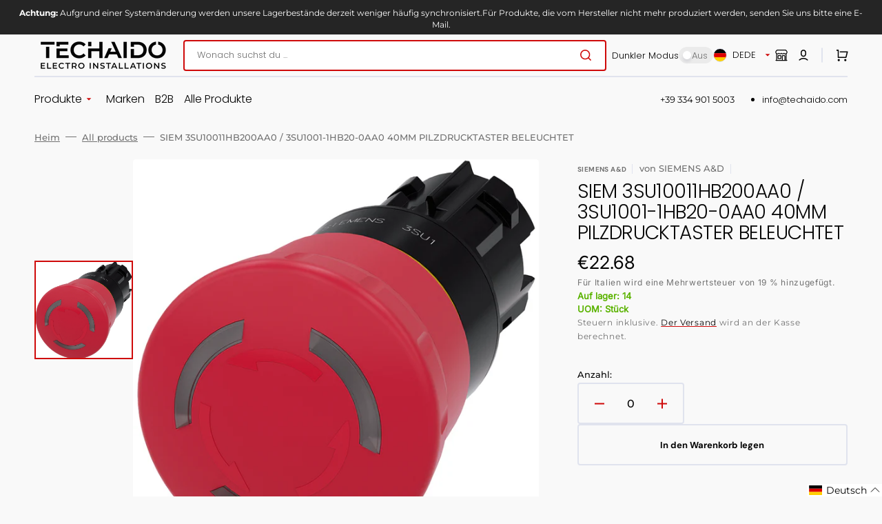

--- FILE ---
content_type: text/html; charset=utf-8
request_url: https://techaido.com/products/siemens-a-d-3su10011hb200aa0-3su1001-1hb20-0aa0-40mm-pilzdrucktaster-beleuchtet
body_size: 54259
content:
<!doctype html>
<html class="no-js" lang="de" data-scheme="auto">
	<head>
		<meta charset="utf-8">
		<meta http-equiv="X-UA-Compatible" content="IE=edge">
		<meta name="viewport" content="width=device-width,initial-scale=1">
		<meta name="theme-color" content="">
		<link rel="canonical" href="https://techaido.com/products/siemens-a-d-3su10011hb200aa0-3su1001-1hb20-0aa0-40mm-pilzdrucktaster-beleuchtet">
		<link rel="preconnect" href="https://cdn.shopify.com" crossorigin>
        <meta name="google-site-verification" content="YTgIHFJvP7qWI2kLh8RAW1XGileruVDjtLNlU7bxedU" />

<!-- ECP - GTM migrated from last theme -->
<script>
  window.dataLayer = window.dataLayer || [];
  function gtag(){dataLayer.push(arguments);}
  gtag('js', new Date());

  gtag('config', 'G-QG7KBHVC8K');
</script>

<script async src="https://www.googletagmanager.com/gtag/js?id=G-5HKG823G4J"></script>
<script>
  window.dataLayer = window.dataLayer || [];
  function gtag(){dataLayer.push(arguments);}
  gtag('js', new Date());

  gtag('config', 'G-5HKG823G4J');
</script>
<!-- ---- --><link rel="icon" type="image/png" href="//techaido.com/cdn/shop/files/Fav_1.png?crop=center&height=32&v=1707144440&width=32"><link rel="preconnect" href="https://fonts.shopifycdn.com" crossorigin><title>SIEM 3SU10011HB200AA0 / 3SU1001-1HB20-0AA0 40MM PILZDRUCKTASTER BELEUC</title>

		
			<meta name="description" content="Siemens 3SU1001-1HB20-0AA0 40MM PILZDRUCKTASTER BELEUCHTET">
		

		

<meta property="og:site_name" content="Techaido">
<meta property="og:url" content="https://techaido.com/products/siemens-a-d-3su10011hb200aa0-3su1001-1hb20-0aa0-40mm-pilzdrucktaster-beleuchtet">
<meta property="og:title" content="SIEM 3SU10011HB200AA0 / 3SU1001-1HB20-0AA0 40MM PILZDRUCKTASTER BELEUC">
<meta property="og:type" content="product">
<meta property="og:description" content="Siemens 3SU1001-1HB20-0AA0 40MM PILZDRUCKTASTER BELEUCHTET"><meta property="og:image" content="http://techaido.com/cdn/shop/products/643d22ae86d4ede0a82385a70ccc39f0.jpg?v=1678724774">
  <meta property="og:image:secure_url" content="https://techaido.com/cdn/shop/products/643d22ae86d4ede0a82385a70ccc39f0.jpg?v=1678724774">
  <meta property="og:image:width" content="1010">
  <meta property="og:image:height" content="1024"><meta property="og:price:amount" content="22.68">
  <meta property="og:price:currency" content="EUR"><meta name="twitter:card" content="summary_large_image">
<meta name="twitter:title" content="SIEM 3SU10011HB200AA0 / 3SU1001-1HB20-0AA0 40MM PILZDRUCKTASTER BELEUC">
<meta name="twitter:description" content="Siemens 3SU1001-1HB20-0AA0 40MM PILZDRUCKTASTER BELEUCHTET">


		<script src="//techaido.com/cdn/shop/t/48/assets/constants.js?v=37383056447335370521712326372" defer="defer"></script>
		<script src="//techaido.com/cdn/shop/t/48/assets/pubsub.js?v=34180055027472970951712326372" defer="defer"></script>
		<script src="//techaido.com/cdn/shop/t/48/assets/global.js?v=49555914681352071281712326372" defer="defer"></script>

		<script>window.performance && window.performance.mark && window.performance.mark('shopify.content_for_header.start');</script><meta name="google-site-verification" content="jxy6hsTIOKyBZY-HetG9Pp3uunIluAuj2FD9bgLWcfs">
<meta name="facebook-domain-verification" content="4nbj00cr29mzhj2nlfbldows4v6yqy">
<meta id="shopify-digital-wallet" name="shopify-digital-wallet" content="/57625411637/digital_wallets/dialog">
<meta name="shopify-checkout-api-token" content="997ca45a14ded3c9eb0b8b8a70f37cc2">
<meta id="in-context-paypal-metadata" data-shop-id="57625411637" data-venmo-supported="false" data-environment="production" data-locale="de_DE" data-paypal-v4="true" data-currency="EUR">
<link rel="alternate" hreflang="x-default" href="https://techaido.com/products/siemens-a-d-3su10011hb200aa0-3su1001-1hb20-0aa0-40mm-pilzdrucktaster-beleuchtet">
<link rel="alternate" hreflang="de" href="https://techaido.com/products/siemens-a-d-3su10011hb200aa0-3su1001-1hb20-0aa0-40mm-pilzdrucktaster-beleuchtet">
<link rel="alternate" hreflang="en" href="https://techaido.com/en/products/siemens-a-d-3su10011hb200aa0-3su1001-1hb20-0aa0-40mm-pilzdrucktaster-beleuchtet">
<link rel="alternate" hreflang="it" href="https://techaido.com/it/products/siemens-a-d-3su10011hb200aa0-3su1001-1hb20-0aa0-40mm-pilzdrucktaster-beleuchtet">
<link rel="alternate" hreflang="de-CH" href="https://techaido.com/de-ch/products/siemens-a-d-3su10011hb200aa0-3su1001-1hb20-0aa0-40mm-pilzdrucktaster-beleuchtet">
<link rel="alternate" hreflang="it-CH" href="https://techaido.com/it-ch/products/siemens-a-d-3su10011hb200aa0-3su1001-1hb20-0aa0-40mm-pilzdrucktaster-beleuchtet">
<link rel="alternate" hreflang="en-AE" href="https://techaido.com/en-ae/products/siemens-a-d-3su10011hb200aa0-3su1001-1hb20-0aa0-40mm-pilzdrucktaster-beleuchtet">
<link rel="alternate" hreflang="de-AE" href="https://techaido.com/de-ae/products/siemens-a-d-3su10011hb200aa0-3su1001-1hb20-0aa0-40mm-pilzdrucktaster-beleuchtet">
<link rel="alternate" hreflang="it-AE" href="https://techaido.com/it-ae/products/siemens-a-d-3su10011hb200aa0-3su1001-1hb20-0aa0-40mm-pilzdrucktaster-beleuchtet">
<link rel="alternate" hreflang="it-IT" href="https://techaido.com/it-it/products/siemens-a-d-3su10011hb200aa0-3su1001-1hb20-0aa0-40mm-pilzdrucktaster-beleuchtet">
<link rel="alternate" hreflang="de-IT" href="https://techaido.com/de-it/products/siemens-a-d-3su10011hb200aa0-3su1001-1hb20-0aa0-40mm-pilzdrucktaster-beleuchtet">
<link rel="alternate" hreflang="en-IT" href="https://techaido.com/en-it/products/siemens-a-d-3su10011hb200aa0-3su1001-1hb20-0aa0-40mm-pilzdrucktaster-beleuchtet">
<link rel="alternate" hreflang="en-PL" href="https://techaido.com/en-pl/products/siemens-a-d-3su10011hb200aa0-3su1001-1hb20-0aa0-40mm-pilzdrucktaster-beleuchtet">
<link rel="alternate" hreflang="it-PL" href="https://techaido.com/it-pl/products/siemens-a-d-3su10011hb200aa0-3su1001-1hb20-0aa0-40mm-pilzdrucktaster-beleuchtet">
<link rel="alternate" hreflang="de-PL" href="https://techaido.com/de-pl/products/siemens-a-d-3su10011hb200aa0-3su1001-1hb20-0aa0-40mm-pilzdrucktaster-beleuchtet">
<link rel="alternate" type="application/json+oembed" href="https://techaido.com/products/siemens-a-d-3su10011hb200aa0-3su1001-1hb20-0aa0-40mm-pilzdrucktaster-beleuchtet.oembed">
<script async="async" src="/checkouts/internal/preloads.js?locale=de-DE"></script>
<script id="shopify-features" type="application/json">{"accessToken":"997ca45a14ded3c9eb0b8b8a70f37cc2","betas":["rich-media-storefront-analytics"],"domain":"techaido.com","predictiveSearch":true,"shopId":57625411637,"locale":"de"}</script>
<script>var Shopify = Shopify || {};
Shopify.shop = "techaido.myshopify.com";
Shopify.locale = "de";
Shopify.currency = {"active":"EUR","rate":"1.0"};
Shopify.country = "DE";
Shopify.theme = {"name":"ECP - Backup April 5th","id":160734642515,"schema_name":"Stockmart","schema_version":"1.1.1","theme_store_id":2105,"role":"main"};
Shopify.theme.handle = "null";
Shopify.theme.style = {"id":null,"handle":null};
Shopify.cdnHost = "techaido.com/cdn";
Shopify.routes = Shopify.routes || {};
Shopify.routes.root = "/";</script>
<script type="module">!function(o){(o.Shopify=o.Shopify||{}).modules=!0}(window);</script>
<script>!function(o){function n(){var o=[];function n(){o.push(Array.prototype.slice.apply(arguments))}return n.q=o,n}var t=o.Shopify=o.Shopify||{};t.loadFeatures=n(),t.autoloadFeatures=n()}(window);</script>
<script id="shop-js-analytics" type="application/json">{"pageType":"product"}</script>
<script defer="defer" async type="module" src="//techaido.com/cdn/shopifycloud/shop-js/modules/v2/client.init-shop-cart-sync_e98Ab_XN.de.esm.js"></script>
<script defer="defer" async type="module" src="//techaido.com/cdn/shopifycloud/shop-js/modules/v2/chunk.common_Pcw9EP95.esm.js"></script>
<script defer="defer" async type="module" src="//techaido.com/cdn/shopifycloud/shop-js/modules/v2/chunk.modal_CzmY4ZhL.esm.js"></script>
<script type="module">
  await import("//techaido.com/cdn/shopifycloud/shop-js/modules/v2/client.init-shop-cart-sync_e98Ab_XN.de.esm.js");
await import("//techaido.com/cdn/shopifycloud/shop-js/modules/v2/chunk.common_Pcw9EP95.esm.js");
await import("//techaido.com/cdn/shopifycloud/shop-js/modules/v2/chunk.modal_CzmY4ZhL.esm.js");

  window.Shopify.SignInWithShop?.initShopCartSync?.({"fedCMEnabled":true,"windoidEnabled":true});

</script>
<script>(function() {
  var isLoaded = false;
  function asyncLoad() {
    if (isLoaded) return;
    isLoaded = true;
    var urls = ["https:\/\/chimpstatic.com\/mcjs-connected\/js\/users\/8bd098ddf689acef7b7bccdf6\/f1a914abc10de025f416e56b8.js?shop=techaido.myshopify.com"];
    for (var i = 0; i < urls.length; i++) {
      var s = document.createElement('script');
      s.type = 'text/javascript';
      s.async = true;
      s.src = urls[i];
      var x = document.getElementsByTagName('script')[0];
      x.parentNode.insertBefore(s, x);
    }
  };
  if(window.attachEvent) {
    window.attachEvent('onload', asyncLoad);
  } else {
    window.addEventListener('load', asyncLoad, false);
  }
})();</script>
<script id="__st">var __st={"a":57625411637,"offset":3600,"reqid":"baadd5cb-c849-4c14-9775-84402eb01506-1769344191","pageurl":"techaido.com\/products\/siemens-a-d-3su10011hb200aa0-3su1001-1hb20-0aa0-40mm-pilzdrucktaster-beleuchtet","u":"41837211fcd9","p":"product","rtyp":"product","rid":8341756379475};</script>
<script>window.ShopifyPaypalV4VisibilityTracking = true;</script>
<script id="captcha-bootstrap">!function(){'use strict';const t='contact',e='account',n='new_comment',o=[[t,t],['blogs',n],['comments',n],[t,'customer']],c=[[e,'customer_login'],[e,'guest_login'],[e,'recover_customer_password'],[e,'create_customer']],r=t=>t.map((([t,e])=>`form[action*='/${t}']:not([data-nocaptcha='true']) input[name='form_type'][value='${e}']`)).join(','),a=t=>()=>t?[...document.querySelectorAll(t)].map((t=>t.form)):[];function s(){const t=[...o],e=r(t);return a(e)}const i='password',u='form_key',d=['recaptcha-v3-token','g-recaptcha-response','h-captcha-response',i],f=()=>{try{return window.sessionStorage}catch{return}},m='__shopify_v',_=t=>t.elements[u];function p(t,e,n=!1){try{const o=window.sessionStorage,c=JSON.parse(o.getItem(e)),{data:r}=function(t){const{data:e,action:n}=t;return t[m]||n?{data:e,action:n}:{data:t,action:n}}(c);for(const[e,n]of Object.entries(r))t.elements[e]&&(t.elements[e].value=n);n&&o.removeItem(e)}catch(o){console.error('form repopulation failed',{error:o})}}const l='form_type',E='cptcha';function T(t){t.dataset[E]=!0}const w=window,h=w.document,L='Shopify',v='ce_forms',y='captcha';let A=!1;((t,e)=>{const n=(g='f06e6c50-85a8-45c8-87d0-21a2b65856fe',I='https://cdn.shopify.com/shopifycloud/storefront-forms-hcaptcha/ce_storefront_forms_captcha_hcaptcha.v1.5.2.iife.js',D={infoText:'Durch hCaptcha geschützt',privacyText:'Datenschutz',termsText:'Allgemeine Geschäftsbedingungen'},(t,e,n)=>{const o=w[L][v],c=o.bindForm;if(c)return c(t,g,e,D).then(n);var r;o.q.push([[t,g,e,D],n]),r=I,A||(h.body.append(Object.assign(h.createElement('script'),{id:'captcha-provider',async:!0,src:r})),A=!0)});var g,I,D;w[L]=w[L]||{},w[L][v]=w[L][v]||{},w[L][v].q=[],w[L][y]=w[L][y]||{},w[L][y].protect=function(t,e){n(t,void 0,e),T(t)},Object.freeze(w[L][y]),function(t,e,n,w,h,L){const[v,y,A,g]=function(t,e,n){const i=e?o:[],u=t?c:[],d=[...i,...u],f=r(d),m=r(i),_=r(d.filter((([t,e])=>n.includes(e))));return[a(f),a(m),a(_),s()]}(w,h,L),I=t=>{const e=t.target;return e instanceof HTMLFormElement?e:e&&e.form},D=t=>v().includes(t);t.addEventListener('submit',(t=>{const e=I(t);if(!e)return;const n=D(e)&&!e.dataset.hcaptchaBound&&!e.dataset.recaptchaBound,o=_(e),c=g().includes(e)&&(!o||!o.value);(n||c)&&t.preventDefault(),c&&!n&&(function(t){try{if(!f())return;!function(t){const e=f();if(!e)return;const n=_(t);if(!n)return;const o=n.value;o&&e.removeItem(o)}(t);const e=Array.from(Array(32),(()=>Math.random().toString(36)[2])).join('');!function(t,e){_(t)||t.append(Object.assign(document.createElement('input'),{type:'hidden',name:u})),t.elements[u].value=e}(t,e),function(t,e){const n=f();if(!n)return;const o=[...t.querySelectorAll(`input[type='${i}']`)].map((({name:t})=>t)),c=[...d,...o],r={};for(const[a,s]of new FormData(t).entries())c.includes(a)||(r[a]=s);n.setItem(e,JSON.stringify({[m]:1,action:t.action,data:r}))}(t,e)}catch(e){console.error('failed to persist form',e)}}(e),e.submit())}));const S=(t,e)=>{t&&!t.dataset[E]&&(n(t,e.some((e=>e===t))),T(t))};for(const o of['focusin','change'])t.addEventListener(o,(t=>{const e=I(t);D(e)&&S(e,y())}));const B=e.get('form_key'),M=e.get(l),P=B&&M;t.addEventListener('DOMContentLoaded',(()=>{const t=y();if(P)for(const e of t)e.elements[l].value===M&&p(e,B);[...new Set([...A(),...v().filter((t=>'true'===t.dataset.shopifyCaptcha))])].forEach((e=>S(e,t)))}))}(h,new URLSearchParams(w.location.search),n,t,e,['guest_login'])})(!0,!0)}();</script>
<script integrity="sha256-4kQ18oKyAcykRKYeNunJcIwy7WH5gtpwJnB7kiuLZ1E=" data-source-attribution="shopify.loadfeatures" defer="defer" src="//techaido.com/cdn/shopifycloud/storefront/assets/storefront/load_feature-a0a9edcb.js" crossorigin="anonymous"></script>
<script data-source-attribution="shopify.dynamic_checkout.dynamic.init">var Shopify=Shopify||{};Shopify.PaymentButton=Shopify.PaymentButton||{isStorefrontPortableWallets:!0,init:function(){window.Shopify.PaymentButton.init=function(){};var t=document.createElement("script");t.src="https://techaido.com/cdn/shopifycloud/portable-wallets/latest/portable-wallets.de.js",t.type="module",document.head.appendChild(t)}};
</script>
<script data-source-attribution="shopify.dynamic_checkout.buyer_consent">
  function portableWalletsHideBuyerConsent(e){var t=document.getElementById("shopify-buyer-consent"),n=document.getElementById("shopify-subscription-policy-button");t&&n&&(t.classList.add("hidden"),t.setAttribute("aria-hidden","true"),n.removeEventListener("click",e))}function portableWalletsShowBuyerConsent(e){var t=document.getElementById("shopify-buyer-consent"),n=document.getElementById("shopify-subscription-policy-button");t&&n&&(t.classList.remove("hidden"),t.removeAttribute("aria-hidden"),n.addEventListener("click",e))}window.Shopify?.PaymentButton&&(window.Shopify.PaymentButton.hideBuyerConsent=portableWalletsHideBuyerConsent,window.Shopify.PaymentButton.showBuyerConsent=portableWalletsShowBuyerConsent);
</script>
<script data-source-attribution="shopify.dynamic_checkout.cart.bootstrap">document.addEventListener("DOMContentLoaded",(function(){function t(){return document.querySelector("shopify-accelerated-checkout-cart, shopify-accelerated-checkout")}if(t())Shopify.PaymentButton.init();else{new MutationObserver((function(e,n){t()&&(Shopify.PaymentButton.init(),n.disconnect())})).observe(document.body,{childList:!0,subtree:!0})}}));
</script>
<script id='scb4127' type='text/javascript' async='' src='https://techaido.com/cdn/shopifycloud/privacy-banner/storefront-banner.js'></script><link id="shopify-accelerated-checkout-styles" rel="stylesheet" media="screen" href="https://techaido.com/cdn/shopifycloud/portable-wallets/latest/accelerated-checkout-backwards-compat.css" crossorigin="anonymous">
<style id="shopify-accelerated-checkout-cart">
        #shopify-buyer-consent {
  margin-top: 1em;
  display: inline-block;
  width: 100%;
}

#shopify-buyer-consent.hidden {
  display: none;
}

#shopify-subscription-policy-button {
  background: none;
  border: none;
  padding: 0;
  text-decoration: underline;
  font-size: inherit;
  cursor: pointer;
}

#shopify-subscription-policy-button::before {
  box-shadow: none;
}

      </style>
<script id="sections-script" data-sections="main-product,product-recommendations,header,footer" defer="defer" src="//techaido.com/cdn/shop/t/48/compiled_assets/scripts.js?v=3170"></script>
<script>window.performance && window.performance.mark && window.performance.mark('shopify.content_for_header.end');</script>


		<style data-shopify>
			@font-face {
  font-family: Montserrat;
  font-weight: 400;
  font-style: normal;
  font-display: swap;
  src: url("//techaido.com/cdn/fonts/montserrat/montserrat_n4.81949fa0ac9fd2021e16436151e8eaa539321637.woff2") format("woff2"),
       url("//techaido.com/cdn/fonts/montserrat/montserrat_n4.a6c632ca7b62da89c3594789ba828388aac693fe.woff") format("woff");
}

			@font-face {
  font-family: Poppins;
  font-weight: 300;
  font-style: normal;
  font-display: swap;
  src: url("//techaido.com/cdn/fonts/poppins/poppins_n3.05f58335c3209cce17da4f1f1ab324ebe2982441.woff2") format("woff2"),
       url("//techaido.com/cdn/fonts/poppins/poppins_n3.6971368e1f131d2c8ff8e3a44a36b577fdda3ff5.woff") format("woff");
}

			@font-face {
  font-family: Poppins;
  font-weight: 300;
  font-style: normal;
  font-display: swap;
  src: url("//techaido.com/cdn/fonts/poppins/poppins_n3.05f58335c3209cce17da4f1f1ab324ebe2982441.woff2") format("woff2"),
       url("//techaido.com/cdn/fonts/poppins/poppins_n3.6971368e1f131d2c8ff8e3a44a36b577fdda3ff5.woff") format("woff");
}

			@font-face {
  font-family: "DM Sans";
  font-weight: 700;
  font-style: normal;
  font-display: swap;
  src: url("//techaido.com/cdn/fonts/dm_sans/dmsans_n7.97e21d81502002291ea1de8aefb79170c6946ce5.woff2") format("woff2"),
       url("//techaido.com/cdn/fonts/dm_sans/dmsans_n7.af5c214f5116410ca1d53a2090665620e78e2e1b.woff") format("woff");
}

			@font-face {
  font-family: Inter;
  font-weight: 400;
  font-style: normal;
  font-display: swap;
  src: url("//techaido.com/cdn/fonts/inter/inter_n4.b2a3f24c19b4de56e8871f609e73ca7f6d2e2bb9.woff2") format("woff2"),
       url("//techaido.com/cdn/fonts/inter/inter_n4.af8052d517e0c9ffac7b814872cecc27ae1fa132.woff") format("woff");
}

			@font-face {
  font-family: Montserrat;
  font-weight: 300;
  font-style: normal;
  font-display: swap;
  src: url("//techaido.com/cdn/fonts/montserrat/montserrat_n3.29e699231893fd243e1620595067294bb067ba2a.woff2") format("woff2"),
       url("//techaido.com/cdn/fonts/montserrat/montserrat_n3.64ed56f012a53c08a49d49bd7e0c8d2f46119150.woff") format("woff");
}

			@font-face {
  font-family: Montserrat;
  font-weight: 400;
  font-style: normal;
  font-display: swap;
  src: url("//techaido.com/cdn/fonts/montserrat/montserrat_n4.81949fa0ac9fd2021e16436151e8eaa539321637.woff2") format("woff2"),
       url("//techaido.com/cdn/fonts/montserrat/montserrat_n4.a6c632ca7b62da89c3594789ba828388aac693fe.woff") format("woff");
}

			@font-face {
  font-family: Montserrat;
  font-weight: 500;
  font-style: normal;
  font-display: swap;
  src: url("//techaido.com/cdn/fonts/montserrat/montserrat_n5.07ef3781d9c78c8b93c98419da7ad4fbeebb6635.woff2") format("woff2"),
       url("//techaido.com/cdn/fonts/montserrat/montserrat_n5.adf9b4bd8b0e4f55a0b203cdd84512667e0d5e4d.woff") format("woff");
}

			@font-face {
  font-family: Montserrat;
  font-weight: 700;
  font-style: normal;
  font-display: swap;
  src: url("//techaido.com/cdn/fonts/montserrat/montserrat_n7.3c434e22befd5c18a6b4afadb1e3d77c128c7939.woff2") format("woff2"),
       url("//techaido.com/cdn/fonts/montserrat/montserrat_n7.5d9fa6e2cae713c8fb539a9876489d86207fe957.woff") format("woff");
}

			@font-face {
  font-family: Montserrat;
  font-weight: 400;
  font-style: italic;
  font-display: swap;
  src: url("//techaido.com/cdn/fonts/montserrat/montserrat_i4.5a4ea298b4789e064f62a29aafc18d41f09ae59b.woff2") format("woff2"),
       url("//techaido.com/cdn/fonts/montserrat/montserrat_i4.072b5869c5e0ed5b9d2021e4c2af132e16681ad2.woff") format("woff");
}

			@font-face {
  font-family: Poppins;
  font-weight: 300;
  font-style: italic;
  font-display: swap;
  src: url("//techaido.com/cdn/fonts/poppins/poppins_i3.8536b4423050219f608e17f134fe9ea3b01ed890.woff2") format("woff2"),
       url("//techaido.com/cdn/fonts/poppins/poppins_i3.0f4433ada196bcabf726ed78f8e37e0995762f7f.woff") format("woff");
}

			@font-face {
  font-family: Montserrat;
  font-weight: 700;
  font-style: italic;
  font-display: swap;
  src: url("//techaido.com/cdn/fonts/montserrat/montserrat_i7.a0d4a463df4f146567d871890ffb3c80408e7732.woff2") format("woff2"),
       url("//techaido.com/cdn/fonts/montserrat/montserrat_i7.f6ec9f2a0681acc6f8152c40921d2a4d2e1a2c78.woff") format("woff");
}


			:root {
			--spaced-section: 5rem;

			--font-body-family: Montserrat, sans-serif;
			--font-body-style: normal;
			--font-body-weight: 400;

			--font-body-scale: 1.86;
			--font-body-line-height: 1.3;

			--font-heading-family: Poppins, sans-serif;
			--font-heading-style: normal;
			--font-heading-weight: 300;
			--font-heading-letter-spacing: -0.2em;
			--font-heading-line-height: 1.1;

			--font-subtitle-family: "DM Sans", sans-serif;
			--font-subtitle-style: normal;
			--font-subtitle-weight: 700;
			--font-subtitle-text-transform: uppercase;
			--font-subtitle-scale: 1.0;

			--font-heading-h1-scale: 1.1;
			--font-heading-h2-scale: 1.0;
			--font-heading-h3-scale: 1.0;
			--font-heading-h4-scale: 1.0;

			--font-heading-card-family: Inter, sans-serif;
			--font-heading-card-style: normal;
			--font-heading-card-weight: 400;
			--font-text-card-family: Montserrat, sans-serif;
			--font-text-card-style: normal;
			--font-text-card-weight: 400;

			--font-heading-card-scale: 1.5;
			--font-text-card-scale: 1.2;

			--font-button-family: "DM Sans", sans-serif;
			--font-button-style: normal;
			--font-button-weight: 700;
			--font-button-text-transform: none;

			--font-button-family: "DM Sans", sans-serif;
			--font-button-style: normal;
			--font-button-weight: 700;
			--font-button-text-transform: none;
			--font-button-letter-spacing: 0;
			--font-subtitle-letter-spacing: 0.04em;

			--font-header-menu-family: Poppins, sans-serif;
			--font-header-menu-style: normal;
			--font-header-menu-weight: 300;
			--font-header-menu-text-transform: none;

			--font-footer-menu-family: "DM Sans", sans-serif;
			--font-footer-menu-style: normal;
			--font-footer-menu-weight: 700;
			--font-footer-link-size: 13px;

			--font-popups-heading-family: "DM Sans", sans-serif;
			--font-popups-heading-style: normal;
			--font-popups-heading-weight: 700;
			--font-popups-text-family: "DM Sans", sans-serif;
			--font-popups-text-style: normal;
			--font-popups-text-weight: 400;
			--font-popup-heading-scale: 1.0;
			--font-popup-text-scale: 1.0;
			--font-notification-heading-scale: 1.0;
			--font-notification-text-scale: 1.0;

			--color-base-text: 4, 4, 4;
			--color-secondary-text: 113, 113, 113;
			--color-title-text: 4, 4, 4;
			--dot-background-color: , , ;

			--color-base-background-1: 249, 249, 249;
			--color-base-background-2: 255, 255, 255;
			--color-base-background-5: 245, 245, 241;
			--color-base-background-3: 37, 37, 37;
			--color-base-background-4: 5, 5, 5;

			--color-announcement-bar-background-1: 37, 37, 37;
			--color-announcement-bar-background-2: 238, 238, 238;

			--color-base-solid-button-labels: 255, 255, 255;
			--color-base-solid-button-labels-hover: 255, 255, 255;
			--color-base-button-background: 207, 10, 10;
			--color-base-button-background-hover: 207, 10, 10;
			--color-base-outline-button-labels: 224, 227, 238;
			--color-base-outline-button-labels-hover: 207, 10, 10;
			--color-secondary-button-labels: 11, 5, 5;
			--color-secondary-button-labels-hover: 207, 10, 10;
			--color-tertiary-button-labels: 11, 5, 5;
			--color-tertiary-button-labels-hover: 255, 255, 255;
			--color-tertiary-button-background: 207, 10, 10;
			--color-tertiary-button-background-hover: 11, 5, 5;
			--border-radius-button: 4px;
			--color-text-accent: 207, 10, 10;

			--payment-terms-background-color: #f9f9f9;			
			--color-overlay-background: 0, 0, 0;
			--color-base-background-input: 255, 255, 255;

			--color-base-border-input: 207, 10, 10;
			--color-hover-border-input: 207, 10, 10;

			--color-badge-sale-background: 45, 134, 83;
			--color-badge-sale-text: 255, 255, 255;
			--color-badge-soldout-background: 213, 31, 75;
			--color-badge-soldout-text: 255, 255, 255;
			--color-border: 224, 227, 238;
			--color-background-card: 255, 255, 255;
			--color-background-card-dark: 247, 247, 247;
			--color-scheme-toggle: 235, 235, 235;
			--color-scheme-toggle-text: 113, 113, 113;
			}

			@media screen and (min-width: 990px) {
				:root {
					--spaced-section: 16rem;
				}
			}

			*,
			*::before,
			*::after {
			box-sizing: inherit;
			}

			html {
			box-sizing: border-box;
			font-size: 10px;
			height: 100%;
			}

			body {
			position: relative;
			display: grid;
			grid-template-rows: auto auto 1fr auto;
			grid-template-columns: 100%;
			min-height: 100%;
			margin: 0;
			font-size: calc(var(--font-body-scale) * 1rem);
			line-height: 1.5;
			font-family: var(--font-body-family);
			font-style: var(--font-body-style);
			font-weight: var(--font-body-weight);
			overflow-x: hidden;
			}
		</style>
		<link href="//techaido.com/cdn/shop/t/48/assets/swiper-bundle.min.css?v=67104566617031410831712326372" rel="stylesheet" type="text/css" media="all" />
		<link href="//techaido.com/cdn/shop/t/48/assets/base.css?v=134451664666997470471712326372" rel="stylesheet" type="text/css" media="all" />
<link rel="stylesheet" href="//techaido.com/cdn/shop/t/48/assets/component-predictive-search.css?v=64904219377317970701712326372" media="print" onload="this.media='all'"><link rel="preload" as="font" href="//techaido.com/cdn/fonts/montserrat/montserrat_n4.81949fa0ac9fd2021e16436151e8eaa539321637.woff2" type="font/woff2" crossorigin><link rel="preload" as="font" href="//techaido.com/cdn/fonts/poppins/poppins_n3.05f58335c3209cce17da4f1f1ab324ebe2982441.woff2" type="font/woff2" crossorigin><script>
			document.documentElement.className = document.documentElement.className.replace('no-js', 'js');
			if (Shopify.designMode) {
				document.documentElement.classList.add('shopify-design-mode');
			}
		</script>

	
		<script src="//techaido.com/cdn/shop/t/48/assets/jquery-3.6.0.js?v=184217876181003224711712326372" defer="defer"></script>
		<script src="//techaido.com/cdn/shop/t/48/assets/swiper-bundle.min.js?v=91266435261445688101712326372" defer="defer"></script>
		<script src="//techaido.com/cdn/shop/t/48/assets/product-card.js?v=33653662592929030011712326372" defer="defer"></script>
		<script src="//techaido.com/cdn/shop/t/48/assets/popup.js?v=8636812788435060281712326372" defer="defer"></script>
		

			<script>
			let cscoDarkMode = {};

			( function() {
				const body = document.querySelector('html[data-scheme]');
				
				cscoDarkMode = {
					init: function( e ) {
						this.initMode( e );
						window.matchMedia( '(prefers-color-scheme: dark)' ).addListener((e) => {
							this.initMode( e );
						} );

						window.addEventListener( 'load', () => {
							const toggleBtns = document.querySelectorAll('.header__toggle-scheme');
							toggleBtns.forEach(btn => {
									btn.addEventListener( 'click', (e) => {
										e.preventDefault();

										if ('auto' === body.getAttribute( 'data-scheme' )) {
											if (window.matchMedia( '(prefers-color-scheme: dark)' ).matches) {
												cscoDarkMode.changeScheme( 'light', true );
											} else if (window.matchMedia( '(prefers-color-scheme: light)' ).matches) {
												cscoDarkMode.changeScheme( 'dark', true );
											}
										} else {
											if ( 'dark' === body.getAttribute( 'data-scheme' ) ) {
												cscoDarkMode.changeScheme( 'light', true );
											} else {
												cscoDarkMode.changeScheme( 'dark', true );
											}
										}
									});
								})
							})
					},
					initMode: function( e ) {
						let siteScheme = false;
						switch ( "auto" ) { // Field. User’s system preference.
							case 'dark':
								siteScheme= 'dark';
								break;
							case 'light':
								siteScheme = 'light';
								break;
							case 'system':
								siteScheme = 'auto';
								break;
						}
						if ( "true" ) { // Field. Enable dark/light mode toggle.
							if ( 'light' === localStorage.getItem( '_color_schema' ) ) {
								siteScheme = 'light';
							}
							if ( 'dark' === localStorage.getItem( '_color_schema' ) ) {
								siteScheme = 'dark';
							}
						}
						if ( siteScheme && siteScheme !== body.getAttribute( 'data-scheme' ) ) {
							this.changeScheme( siteScheme, false );
						}
					},
					changeScheme: function( siteScheme, cookie ) {
						body.classList.add( 'scheme-toggled' );
						body.setAttribute( 'data-scheme', siteScheme );
						if ( cookie ) {
							localStorage.setItem( '_color_schema', siteScheme );
						}
						setTimeout( () => {
							body.classList.remove( 'scheme-toggled' );
						}, 100 );
					}
				};
			} )();

			cscoDarkMode.init();

			document.addEventListener('shopify:section:load', function () {
				setTimeout(() => {
					cscoDarkMode.init();
				}, 100)
			});
		</script>
	<!-- BEGIN app block: shopify://apps/langify/blocks/langify/b50c2edb-8c63-4e36-9e7c-a7fdd62ddb8f --><!-- BEGIN app snippet: ly-switcher-factory -->




<style>
  .ly-switcher-wrapper.ly-hide, .ly-recommendation.ly-hide, .ly-recommendation .ly-submit-btn {
    display: none !important;
  }

  #ly-switcher-factory-template {
    display: none;
  }


  
</style>


<template id="ly-switcher-factory-template">
<div data-breakpoint="" class="ly-switcher-wrapper ly-breakpoint-1 fixed bottom_right ly-hide" style="font-size: 14px; margin: 0px 0px; "><div data-dropup="false" onclick="langify.switcher.toggleSwitcherOpen(this)" class="ly-languages-switcher ly-custom-dropdown-switcher ly-bright-theme" style=" margin: 0px 0px;">
          <span role="button" tabindex="0" aria-label="Selected language: Deutsch" aria-expanded="false" aria-controls="languagesSwitcherList-1" class="ly-custom-dropdown-current" style="background: #ffffff; color: #000000;  "><i class="ly-icon ly-flag-icon ly-flag-icon-de de "></i><span class="ly-custom-dropdown-current-inner ly-custom-dropdown-current-inner-text">Deutsch
</span>
<div aria-hidden="true" class="ly-arrow ly-arrow-black stroke" style="vertical-align: middle; width: 14.0px; height: 14.0px;">
        <svg xmlns="http://www.w3.org/2000/svg" viewBox="0 0 14.0 14.0" height="14.0px" width="14.0px" style="position: absolute;">
          <path d="M1 4.5 L7.0 10.5 L13.0 4.5" fill="transparent" stroke="#000000" stroke-width="1px"/>
        </svg>
      </div>
          </span>
          <ul id="languagesSwitcherList-1" role="list" class="ly-custom-dropdown-list ly-is-open ly-bright-theme" style="background: #ffffff; color: #000000; "><li key="de" style="color: #000000;  margin: 0px 0px;" tabindex="-1">
                  <a class="ly-custom-dropdown-list-element ly-languages-switcher-link ly-bright-theme"
                    href="#"
                      data-language-code="de" 
                    
                    data-ly-locked="true" rel="nofollow"><i class="ly-icon ly-flag-icon ly-flag-icon-de"></i><span class="ly-custom-dropdown-list-element-right">Deutsch</span></a>
                </li><li key="en" style="color: #000000;  margin: 0px 0px;" tabindex="-1">
                  <a class="ly-custom-dropdown-list-element ly-languages-switcher-link ly-bright-theme"
                    href="#"
                      data-language-code="en" 
                    
                    data-ly-locked="true" rel="nofollow"><i class="ly-icon ly-flag-icon ly-flag-icon-en"></i><span class="ly-custom-dropdown-list-element-right">Englisch</span></a>
                </li><li key="it" style="color: #000000;  margin: 0px 0px;" tabindex="-1">
                  <a class="ly-custom-dropdown-list-element ly-languages-switcher-link ly-bright-theme"
                    href="#"
                      data-language-code="it" 
                    
                    data-ly-locked="true" rel="nofollow"><i class="ly-icon ly-flag-icon ly-flag-icon-it"></i><span class="ly-custom-dropdown-list-element-right">Italienisch</span></a>
                </li></ul>
        </div></div>
</template><link rel="preload stylesheet" href="https://cdn.shopify.com/extensions/019a5e5e-a484-720d-b1ab-d37a963e7bba/extension-langify-79/assets/langify-flags.css" as="style" media="print" onload="this.media='all'; this.onload=null;"><!-- END app snippet -->

<script>
  var langify = window.langify || {};
  var customContents = {};
  var customContents_image = {};
  var langifySettingsOverwrites = {};
  var defaultSettings = {
    debug: false,               // BOOL : Enable/disable console logs
    observe: true,              // BOOL : Enable/disable the entire mutation observer (off switch)
    observeLinks: false,
    observeImages: true,
    observeCustomContents: true,
    maxMutations: 5,
    timeout: 100,               // INT : Milliseconds to wait after a mutation, before the next mutation event will be allowed for the element
    linksBlacklist: [],
    usePlaceholderMatching: false
  };

  if(langify.settings) { 
    langifySettingsOverwrites = Object.assign({}, langify.settings);
    langify.settings = Object.assign(defaultSettings, langify.settings); 
  } else { 
    langify.settings = defaultSettings; 
  }

  langify.settings.theme = null;
  langify.settings.switcher = null;
  if(langify.settings.switcher === null) {
    langify.settings.switcher = {};
  }
  langify.settings.switcher.customIcons = null;

  langify.locale = langify.locale || {
    country_code: "DE",
    language_code: "de",
    currency_code: null,
    primary: true,
    iso_code: "de",
    root_url: "\/",
    language_id: "ly202322",
    shop_url: "https:\/\/techaido.com",
    domain_feature_enabled: null,
    languages: [{
        iso_code: "de",
        root_url: "\/",
        domain: null,
      },{
        iso_code: "en",
        root_url: "\/en",
        domain: null,
      },{
        iso_code: "it",
        root_url: "\/it",
        domain: null,
      },]
  };

  langify.localization = {
    available_countries: ["Ålandinseln","Albanien","Andorra","Armenien","Belarus","Belgien","Bosnien und Herzegowina","Bulgarien","Dänemark","Deutschland","Estland","Färöer","Finnland","Frankreich","Gibraltar","Griechenland","Grönland","Guadeloupe","Guernsey","Indien","Irland","Island","Isle of Man","Italien","Kosovo","Kroatien","Lettland","Liechtenstein","Litauen","Luxemburg","Malta","Mayotte","Monaco","Montenegro","Niederlande","Nordmazedonien","Norwegen","Österreich","Polen","Portugal","Republik Moldau","Réunion","Rumänien","Russland","San Marino","Schweden","Schweiz","Serbien","Slowakei","Slowenien","Sonderverwaltungsregion Hongkong","Spanien","Spitzbergen und Jan Mayen","Tschechien","Türkei","Tunesien","Ukraine","Ungarn","Vatikanstadt","Vereinigte Arabische Emirate","Vereinigte Staaten","Vereinigtes Königreich","Vietnam","Zypern"],
    available_languages: [{"shop_locale":{"locale":"de","enabled":true,"primary":true,"published":true}},{"shop_locale":{"locale":"en","enabled":true,"primary":false,"published":true}},{"shop_locale":{"locale":"it","enabled":true,"primary":false,"published":true}}],
    country: "Deutschland",
    language: {"shop_locale":{"locale":"de","enabled":true,"primary":true,"published":true}},
    market: {
      handle: "369ac61c-aff1-411c-adf1-aa1a3d46282c",
      id: 10642358325,
      metafields: {"error":"json not allowed for this object"},
    }
  };

  // Disable link correction ALWAYS on languages with mapped domains
  
  if(langify.locale.root_url == '/') {
    langify.settings.observeLinks = false;
  }


  function extractImageObject(val) {
  if (!val || val === '') return false;

  // Handle src-sets (e.g., "image_600x600.jpg 1x, image_1200x1200.jpg 2x")
  if (val.search(/([0-9]+w?h?x?,)/gi) > -1) {
    val = val.split(/([0-9]+w?h?x?,)/gi)[0];
  }

  const hostBegin = val.indexOf('//') !== -1 ? val.indexOf('//') : 0;
  const hostEnd = val.lastIndexOf('/') + 1;
  const host = val.substring(hostBegin, hostEnd);
  let afterHost = val.substring(hostEnd);

  // Remove query/hash fragments
  afterHost = afterHost.split('#')[0].split('?')[0];

  // Extract name before any Shopify modifiers or file extension
  // e.g., "photo_600x600_crop_center@2x.jpg" → "photo"
  const name = afterHost.replace(
    /(_[0-9]+x[0-9]*|_{width}x|_{size})?(_crop_(top|center|bottom|left|right))?(@[0-9]*x)?(\.progressive)?(\.(png\.jpg|jpe?g|png|gif|webp))?$/i,
    ''
  );

  // Extract file extension (if any)
  let type = '';
  const match = afterHost.match(/\.(png\.jpg|jpe?g|png|gif|webp)$/i);
  if (match) {
    type = match[1].replace('png.jpg', 'jpg'); // fix weird double-extension cases
  }

  // Clean file name with extension or suffixes normalized
  const file = afterHost.replace(
    /(_[0-9]+x[0-9]*|_{width}x|_{size})?(_crop_(top|center|bottom|left|right))?(@[0-9]*x)?(\.progressive)?(\.(png\.jpg|jpe?g|png|gif|webp))?$/i,
    type ? '.' + type : ''
  );

  return { host, name, type, file };
}



  /* Custom Contents Section*/
  var customContents = {};

  // Images Section
  

</script><link rel="preload stylesheet" href="https://cdn.shopify.com/extensions/019a5e5e-a484-720d-b1ab-d37a963e7bba/extension-langify-79/assets/langify-lib.css" as="style" media="print" onload="this.media='all'; this.onload=null;"><!-- END app block --><!-- BEGIN app block: shopify://apps/exemptify/blocks/ExemptifyApp/53648040-92ea-472b-92a5-eb781e92b01b --><!-- Begin Exemptify messages -->
  <script>
  
    var m4u_invalid_id = "This VAT ID seems to be invalid, please contact us directly.";
    var m4u_vies_down = "The EU validation service is unavailable. Please contact us.";
    var m4u_validated = "Your VAT ID has been successfully validated.";
    var m4u_deleted = "The VAT ID has been deleted.";
    var m4u_no_country = "Please enter a valid country code (e.g., DK, FR, DE,...)";
    var m4u_same_country = "We are not allowed to issue VAT exempt invoices for businesses in the same country.";
    var m4u_format_error = "Please enter a valid EU VAT ID.";
  
    var m4u_ptxt = "";
    var m4u_ex_vat_postfix_txt = "";
    var m4u_no_email = "Please enter a valid Email address.";
  
</script>
  <!-- End Exemptify messages -->
  <script src="https://cdn.shopify.com/extensions/0199946b-5a78-7e3e-855c-f375a81ed80b/exemptify-422/assets/exemptify-jquery-3.6.0.min.js"></script>
  <!-- Begin Exemptify price display -->
  <script async src="//www.modules4u.biz/shopify/exemptify/js/fix_prices_v1.js.php?shop=techaido.myshopify.com&country=IT&vat=22&off&show_original_price&style=Y29sb3I6O2ZvbnQtc2l6ZTogMWVtO2ZvbnQtd2VpZ2h0OiBub3JtYWw7&inc_style=Y29sb3I6O2ZvbnQtc2l6ZTogMWVtO2ZvbnQtd2VpZ2h0OiBub3JtYWw7&two_lines&eu_oss&vat_included_setting=false&tax_included=true&shop_currency=EUR&actual_currency=EUR&num_currencies=21&customer_exempt=&current_country=DE&"></script>
<!-- End Exemptify price display -->

<!-- END app block --><script src="https://cdn.shopify.com/extensions/019a5e5e-a484-720d-b1ab-d37a963e7bba/extension-langify-79/assets/langify-lib.js" type="text/javascript" defer="defer"></script>
<link href="https://monorail-edge.shopifysvc.com" rel="dns-prefetch">
<script>(function(){if ("sendBeacon" in navigator && "performance" in window) {try {var session_token_from_headers = performance.getEntriesByType('navigation')[0].serverTiming.find(x => x.name == '_s').description;} catch {var session_token_from_headers = undefined;}var session_cookie_matches = document.cookie.match(/_shopify_s=([^;]*)/);var session_token_from_cookie = session_cookie_matches && session_cookie_matches.length === 2 ? session_cookie_matches[1] : "";var session_token = session_token_from_headers || session_token_from_cookie || "";function handle_abandonment_event(e) {var entries = performance.getEntries().filter(function(entry) {return /monorail-edge.shopifysvc.com/.test(entry.name);});if (!window.abandonment_tracked && entries.length === 0) {window.abandonment_tracked = true;var currentMs = Date.now();var navigation_start = performance.timing.navigationStart;var payload = {shop_id: 57625411637,url: window.location.href,navigation_start,duration: currentMs - navigation_start,session_token,page_type: "product"};window.navigator.sendBeacon("https://monorail-edge.shopifysvc.com/v1/produce", JSON.stringify({schema_id: "online_store_buyer_site_abandonment/1.1",payload: payload,metadata: {event_created_at_ms: currentMs,event_sent_at_ms: currentMs}}));}}window.addEventListener('pagehide', handle_abandonment_event);}}());</script>
<script id="web-pixels-manager-setup">(function e(e,d,r,n,o){if(void 0===o&&(o={}),!Boolean(null===(a=null===(i=window.Shopify)||void 0===i?void 0:i.analytics)||void 0===a?void 0:a.replayQueue)){var i,a;window.Shopify=window.Shopify||{};var t=window.Shopify;t.analytics=t.analytics||{};var s=t.analytics;s.replayQueue=[],s.publish=function(e,d,r){return s.replayQueue.push([e,d,r]),!0};try{self.performance.mark("wpm:start")}catch(e){}var l=function(){var e={modern:/Edge?\/(1{2}[4-9]|1[2-9]\d|[2-9]\d{2}|\d{4,})\.\d+(\.\d+|)|Firefox\/(1{2}[4-9]|1[2-9]\d|[2-9]\d{2}|\d{4,})\.\d+(\.\d+|)|Chrom(ium|e)\/(9{2}|\d{3,})\.\d+(\.\d+|)|(Maci|X1{2}).+ Version\/(15\.\d+|(1[6-9]|[2-9]\d|\d{3,})\.\d+)([,.]\d+|)( \(\w+\)|)( Mobile\/\w+|) Safari\/|Chrome.+OPR\/(9{2}|\d{3,})\.\d+\.\d+|(CPU[ +]OS|iPhone[ +]OS|CPU[ +]iPhone|CPU IPhone OS|CPU iPad OS)[ +]+(15[._]\d+|(1[6-9]|[2-9]\d|\d{3,})[._]\d+)([._]\d+|)|Android:?[ /-](13[3-9]|1[4-9]\d|[2-9]\d{2}|\d{4,})(\.\d+|)(\.\d+|)|Android.+Firefox\/(13[5-9]|1[4-9]\d|[2-9]\d{2}|\d{4,})\.\d+(\.\d+|)|Android.+Chrom(ium|e)\/(13[3-9]|1[4-9]\d|[2-9]\d{2}|\d{4,})\.\d+(\.\d+|)|SamsungBrowser\/([2-9]\d|\d{3,})\.\d+/,legacy:/Edge?\/(1[6-9]|[2-9]\d|\d{3,})\.\d+(\.\d+|)|Firefox\/(5[4-9]|[6-9]\d|\d{3,})\.\d+(\.\d+|)|Chrom(ium|e)\/(5[1-9]|[6-9]\d|\d{3,})\.\d+(\.\d+|)([\d.]+$|.*Safari\/(?![\d.]+ Edge\/[\d.]+$))|(Maci|X1{2}).+ Version\/(10\.\d+|(1[1-9]|[2-9]\d|\d{3,})\.\d+)([,.]\d+|)( \(\w+\)|)( Mobile\/\w+|) Safari\/|Chrome.+OPR\/(3[89]|[4-9]\d|\d{3,})\.\d+\.\d+|(CPU[ +]OS|iPhone[ +]OS|CPU[ +]iPhone|CPU IPhone OS|CPU iPad OS)[ +]+(10[._]\d+|(1[1-9]|[2-9]\d|\d{3,})[._]\d+)([._]\d+|)|Android:?[ /-](13[3-9]|1[4-9]\d|[2-9]\d{2}|\d{4,})(\.\d+|)(\.\d+|)|Mobile Safari.+OPR\/([89]\d|\d{3,})\.\d+\.\d+|Android.+Firefox\/(13[5-9]|1[4-9]\d|[2-9]\d{2}|\d{4,})\.\d+(\.\d+|)|Android.+Chrom(ium|e)\/(13[3-9]|1[4-9]\d|[2-9]\d{2}|\d{4,})\.\d+(\.\d+|)|Android.+(UC? ?Browser|UCWEB|U3)[ /]?(15\.([5-9]|\d{2,})|(1[6-9]|[2-9]\d|\d{3,})\.\d+)\.\d+|SamsungBrowser\/(5\.\d+|([6-9]|\d{2,})\.\d+)|Android.+MQ{2}Browser\/(14(\.(9|\d{2,})|)|(1[5-9]|[2-9]\d|\d{3,})(\.\d+|))(\.\d+|)|K[Aa][Ii]OS\/(3\.\d+|([4-9]|\d{2,})\.\d+)(\.\d+|)/},d=e.modern,r=e.legacy,n=navigator.userAgent;return n.match(d)?"modern":n.match(r)?"legacy":"unknown"}(),u="modern"===l?"modern":"legacy",c=(null!=n?n:{modern:"",legacy:""})[u],f=function(e){return[e.baseUrl,"/wpm","/b",e.hashVersion,"modern"===e.buildTarget?"m":"l",".js"].join("")}({baseUrl:d,hashVersion:r,buildTarget:u}),m=function(e){var d=e.version,r=e.bundleTarget,n=e.surface,o=e.pageUrl,i=e.monorailEndpoint;return{emit:function(e){var a=e.status,t=e.errorMsg,s=(new Date).getTime(),l=JSON.stringify({metadata:{event_sent_at_ms:s},events:[{schema_id:"web_pixels_manager_load/3.1",payload:{version:d,bundle_target:r,page_url:o,status:a,surface:n,error_msg:t},metadata:{event_created_at_ms:s}}]});if(!i)return console&&console.warn&&console.warn("[Web Pixels Manager] No Monorail endpoint provided, skipping logging."),!1;try{return self.navigator.sendBeacon.bind(self.navigator)(i,l)}catch(e){}var u=new XMLHttpRequest;try{return u.open("POST",i,!0),u.setRequestHeader("Content-Type","text/plain"),u.send(l),!0}catch(e){return console&&console.warn&&console.warn("[Web Pixels Manager] Got an unhandled error while logging to Monorail."),!1}}}}({version:r,bundleTarget:l,surface:e.surface,pageUrl:self.location.href,monorailEndpoint:e.monorailEndpoint});try{o.browserTarget=l,function(e){var d=e.src,r=e.async,n=void 0===r||r,o=e.onload,i=e.onerror,a=e.sri,t=e.scriptDataAttributes,s=void 0===t?{}:t,l=document.createElement("script"),u=document.querySelector("head"),c=document.querySelector("body");if(l.async=n,l.src=d,a&&(l.integrity=a,l.crossOrigin="anonymous"),s)for(var f in s)if(Object.prototype.hasOwnProperty.call(s,f))try{l.dataset[f]=s[f]}catch(e){}if(o&&l.addEventListener("load",o),i&&l.addEventListener("error",i),u)u.appendChild(l);else{if(!c)throw new Error("Did not find a head or body element to append the script");c.appendChild(l)}}({src:f,async:!0,onload:function(){if(!function(){var e,d;return Boolean(null===(d=null===(e=window.Shopify)||void 0===e?void 0:e.analytics)||void 0===d?void 0:d.initialized)}()){var d=window.webPixelsManager.init(e)||void 0;if(d){var r=window.Shopify.analytics;r.replayQueue.forEach((function(e){var r=e[0],n=e[1],o=e[2];d.publishCustomEvent(r,n,o)})),r.replayQueue=[],r.publish=d.publishCustomEvent,r.visitor=d.visitor,r.initialized=!0}}},onerror:function(){return m.emit({status:"failed",errorMsg:"".concat(f," has failed to load")})},sri:function(e){var d=/^sha384-[A-Za-z0-9+/=]+$/;return"string"==typeof e&&d.test(e)}(c)?c:"",scriptDataAttributes:o}),m.emit({status:"loading"})}catch(e){m.emit({status:"failed",errorMsg:(null==e?void 0:e.message)||"Unknown error"})}}})({shopId: 57625411637,storefrontBaseUrl: "https://techaido.com",extensionsBaseUrl: "https://extensions.shopifycdn.com/cdn/shopifycloud/web-pixels-manager",monorailEndpoint: "https://monorail-edge.shopifysvc.com/unstable/produce_batch",surface: "storefront-renderer",enabledBetaFlags: ["2dca8a86"],webPixelsConfigList: [{"id":"1101201747","configuration":"{\"config\":\"{\\\"pixel_id\\\":\\\"G-7FP69ZHB0D\\\",\\\"target_country\\\":\\\"IT\\\",\\\"gtag_events\\\":[{\\\"type\\\":\\\"search\\\",\\\"action_label\\\":[\\\"G-7FP69ZHB0D\\\",\\\"AW-10929484361\\\/rTQNCPPXkcQDEMnkytso\\\"]},{\\\"type\\\":\\\"begin_checkout\\\",\\\"action_label\\\":[\\\"G-7FP69ZHB0D\\\",\\\"AW-10929484361\\\/EtHACPDXkcQDEMnkytso\\\"]},{\\\"type\\\":\\\"view_item\\\",\\\"action_label\\\":[\\\"G-7FP69ZHB0D\\\",\\\"AW-10929484361\\\/uQEOCOrXkcQDEMnkytso\\\",\\\"MC-K3WMHSP67P\\\"]},{\\\"type\\\":\\\"purchase\\\",\\\"action_label\\\":[\\\"G-7FP69ZHB0D\\\",\\\"AW-10929484361\\\/3iO-COfXkcQDEMnkytso\\\",\\\"MC-K3WMHSP67P\\\"]},{\\\"type\\\":\\\"page_view\\\",\\\"action_label\\\":[\\\"G-7FP69ZHB0D\\\",\\\"AW-10929484361\\\/nq2oCOTXkcQDEMnkytso\\\",\\\"MC-K3WMHSP67P\\\"]},{\\\"type\\\":\\\"add_payment_info\\\",\\\"action_label\\\":[\\\"G-7FP69ZHB0D\\\",\\\"AW-10929484361\\\/obiWCPbXkcQDEMnkytso\\\"]},{\\\"type\\\":\\\"add_to_cart\\\",\\\"action_label\\\":[\\\"G-7FP69ZHB0D\\\",\\\"AW-10929484361\\\/lvdkCO3XkcQDEMnkytso\\\"]}],\\\"enable_monitoring_mode\\\":false}\"}","eventPayloadVersion":"v1","runtimeContext":"OPEN","scriptVersion":"b2a88bafab3e21179ed38636efcd8a93","type":"APP","apiClientId":1780363,"privacyPurposes":[],"dataSharingAdjustments":{"protectedCustomerApprovalScopes":["read_customer_address","read_customer_email","read_customer_name","read_customer_personal_data","read_customer_phone"]}},{"id":"395018579","configuration":"{\"pixel_id\":\"2766424736844969\",\"pixel_type\":\"facebook_pixel\",\"metaapp_system_user_token\":\"-\"}","eventPayloadVersion":"v1","runtimeContext":"OPEN","scriptVersion":"ca16bc87fe92b6042fbaa3acc2fbdaa6","type":"APP","apiClientId":2329312,"privacyPurposes":["ANALYTICS","MARKETING","SALE_OF_DATA"],"dataSharingAdjustments":{"protectedCustomerApprovalScopes":["read_customer_address","read_customer_email","read_customer_name","read_customer_personal_data","read_customer_phone"]}},{"id":"shopify-app-pixel","configuration":"{}","eventPayloadVersion":"v1","runtimeContext":"STRICT","scriptVersion":"0450","apiClientId":"shopify-pixel","type":"APP","privacyPurposes":["ANALYTICS","MARKETING"]},{"id":"shopify-custom-pixel","eventPayloadVersion":"v1","runtimeContext":"LAX","scriptVersion":"0450","apiClientId":"shopify-pixel","type":"CUSTOM","privacyPurposes":["ANALYTICS","MARKETING"]}],isMerchantRequest: false,initData: {"shop":{"name":"Techaido","paymentSettings":{"currencyCode":"EUR"},"myshopifyDomain":"techaido.myshopify.com","countryCode":"IT","storefrontUrl":"https:\/\/techaido.com"},"customer":null,"cart":null,"checkout":null,"productVariants":[{"price":{"amount":22.68,"currencyCode":"EUR"},"product":{"title":"SIEM 3SU10011HB200AA0 \/ 3SU1001-1HB20-0AA0 40MM PILZDRUCKTASTER BELEUCHTET","vendor":"SIEMENS A\u0026D","id":"8341756379475","untranslatedTitle":"SIEM 3SU10011HB200AA0 \/ 3SU1001-1HB20-0AA0 40MM PILZDRUCKTASTER BELEUCHTET","url":"\/products\/siemens-a-d-3su10011hb200aa0-3su1001-1hb20-0aa0-40mm-pilzdrucktaster-beleuchtet","type":"BEFEHLSSCHALTER"},"id":"46378667245907","image":{"src":"\/\/techaido.com\/cdn\/shop\/products\/643d22ae86d4ede0a82385a70ccc39f0.jpg?v=1678724774"},"sku":"SIEM-3SU10011HB200AA0","title":"Default","untranslatedTitle":"Default"}],"purchasingCompany":null},},"https://techaido.com/cdn","fcfee988w5aeb613cpc8e4bc33m6693e112",{"modern":"","legacy":""},{"shopId":"57625411637","storefrontBaseUrl":"https:\/\/techaido.com","extensionBaseUrl":"https:\/\/extensions.shopifycdn.com\/cdn\/shopifycloud\/web-pixels-manager","surface":"storefront-renderer","enabledBetaFlags":"[\"2dca8a86\"]","isMerchantRequest":"false","hashVersion":"fcfee988w5aeb613cpc8e4bc33m6693e112","publish":"custom","events":"[[\"page_viewed\",{}],[\"product_viewed\",{\"productVariant\":{\"price\":{\"amount\":22.68,\"currencyCode\":\"EUR\"},\"product\":{\"title\":\"SIEM 3SU10011HB200AA0 \/ 3SU1001-1HB20-0AA0 40MM PILZDRUCKTASTER BELEUCHTET\",\"vendor\":\"SIEMENS A\u0026D\",\"id\":\"8341756379475\",\"untranslatedTitle\":\"SIEM 3SU10011HB200AA0 \/ 3SU1001-1HB20-0AA0 40MM PILZDRUCKTASTER BELEUCHTET\",\"url\":\"\/products\/siemens-a-d-3su10011hb200aa0-3su1001-1hb20-0aa0-40mm-pilzdrucktaster-beleuchtet\",\"type\":\"BEFEHLSSCHALTER\"},\"id\":\"46378667245907\",\"image\":{\"src\":\"\/\/techaido.com\/cdn\/shop\/products\/643d22ae86d4ede0a82385a70ccc39f0.jpg?v=1678724774\"},\"sku\":\"SIEM-3SU10011HB200AA0\",\"title\":\"Default\",\"untranslatedTitle\":\"Default\"}}]]"});</script><script>
  window.ShopifyAnalytics = window.ShopifyAnalytics || {};
  window.ShopifyAnalytics.meta = window.ShopifyAnalytics.meta || {};
  window.ShopifyAnalytics.meta.currency = 'EUR';
  var meta = {"product":{"id":8341756379475,"gid":"gid:\/\/shopify\/Product\/8341756379475","vendor":"SIEMENS A\u0026D","type":"BEFEHLSSCHALTER","handle":"siemens-a-d-3su10011hb200aa0-3su1001-1hb20-0aa0-40mm-pilzdrucktaster-beleuchtet","variants":[{"id":46378667245907,"price":2268,"name":"SIEM 3SU10011HB200AA0 \/ 3SU1001-1HB20-0AA0 40MM PILZDRUCKTASTER BELEUCHTET","public_title":null,"sku":"SIEM-3SU10011HB200AA0"}],"remote":false},"page":{"pageType":"product","resourceType":"product","resourceId":8341756379475,"requestId":"baadd5cb-c849-4c14-9775-84402eb01506-1769344191"}};
  for (var attr in meta) {
    window.ShopifyAnalytics.meta[attr] = meta[attr];
  }
</script>
<script class="analytics">
  (function () {
    var customDocumentWrite = function(content) {
      var jquery = null;

      if (window.jQuery) {
        jquery = window.jQuery;
      } else if (window.Checkout && window.Checkout.$) {
        jquery = window.Checkout.$;
      }

      if (jquery) {
        jquery('body').append(content);
      }
    };

    var hasLoggedConversion = function(token) {
      if (token) {
        return document.cookie.indexOf('loggedConversion=' + token) !== -1;
      }
      return false;
    }

    var setCookieIfConversion = function(token) {
      if (token) {
        var twoMonthsFromNow = new Date(Date.now());
        twoMonthsFromNow.setMonth(twoMonthsFromNow.getMonth() + 2);

        document.cookie = 'loggedConversion=' + token + '; expires=' + twoMonthsFromNow;
      }
    }

    var trekkie = window.ShopifyAnalytics.lib = window.trekkie = window.trekkie || [];
    if (trekkie.integrations) {
      return;
    }
    trekkie.methods = [
      'identify',
      'page',
      'ready',
      'track',
      'trackForm',
      'trackLink'
    ];
    trekkie.factory = function(method) {
      return function() {
        var args = Array.prototype.slice.call(arguments);
        args.unshift(method);
        trekkie.push(args);
        return trekkie;
      };
    };
    for (var i = 0; i < trekkie.methods.length; i++) {
      var key = trekkie.methods[i];
      trekkie[key] = trekkie.factory(key);
    }
    trekkie.load = function(config) {
      trekkie.config = config || {};
      trekkie.config.initialDocumentCookie = document.cookie;
      var first = document.getElementsByTagName('script')[0];
      var script = document.createElement('script');
      script.type = 'text/javascript';
      script.onerror = function(e) {
        var scriptFallback = document.createElement('script');
        scriptFallback.type = 'text/javascript';
        scriptFallback.onerror = function(error) {
                var Monorail = {
      produce: function produce(monorailDomain, schemaId, payload) {
        var currentMs = new Date().getTime();
        var event = {
          schema_id: schemaId,
          payload: payload,
          metadata: {
            event_created_at_ms: currentMs,
            event_sent_at_ms: currentMs
          }
        };
        return Monorail.sendRequest("https://" + monorailDomain + "/v1/produce", JSON.stringify(event));
      },
      sendRequest: function sendRequest(endpointUrl, payload) {
        // Try the sendBeacon API
        if (window && window.navigator && typeof window.navigator.sendBeacon === 'function' && typeof window.Blob === 'function' && !Monorail.isIos12()) {
          var blobData = new window.Blob([payload], {
            type: 'text/plain'
          });

          if (window.navigator.sendBeacon(endpointUrl, blobData)) {
            return true;
          } // sendBeacon was not successful

        } // XHR beacon

        var xhr = new XMLHttpRequest();

        try {
          xhr.open('POST', endpointUrl);
          xhr.setRequestHeader('Content-Type', 'text/plain');
          xhr.send(payload);
        } catch (e) {
          console.log(e);
        }

        return false;
      },
      isIos12: function isIos12() {
        return window.navigator.userAgent.lastIndexOf('iPhone; CPU iPhone OS 12_') !== -1 || window.navigator.userAgent.lastIndexOf('iPad; CPU OS 12_') !== -1;
      }
    };
    Monorail.produce('monorail-edge.shopifysvc.com',
      'trekkie_storefront_load_errors/1.1',
      {shop_id: 57625411637,
      theme_id: 160734642515,
      app_name: "storefront",
      context_url: window.location.href,
      source_url: "//techaido.com/cdn/s/trekkie.storefront.8d95595f799fbf7e1d32231b9a28fd43b70c67d3.min.js"});

        };
        scriptFallback.async = true;
        scriptFallback.src = '//techaido.com/cdn/s/trekkie.storefront.8d95595f799fbf7e1d32231b9a28fd43b70c67d3.min.js';
        first.parentNode.insertBefore(scriptFallback, first);
      };
      script.async = true;
      script.src = '//techaido.com/cdn/s/trekkie.storefront.8d95595f799fbf7e1d32231b9a28fd43b70c67d3.min.js';
      first.parentNode.insertBefore(script, first);
    };
    trekkie.load(
      {"Trekkie":{"appName":"storefront","development":false,"defaultAttributes":{"shopId":57625411637,"isMerchantRequest":null,"themeId":160734642515,"themeCityHash":"15304642652001533048","contentLanguage":"de","currency":"EUR","eventMetadataId":"fc5073fb-fa4f-4966-9fda-67151571a9d9"},"isServerSideCookieWritingEnabled":true,"monorailRegion":"shop_domain","enabledBetaFlags":["65f19447"]},"Session Attribution":{},"S2S":{"facebookCapiEnabled":true,"source":"trekkie-storefront-renderer","apiClientId":580111}}
    );

    var loaded = false;
    trekkie.ready(function() {
      if (loaded) return;
      loaded = true;

      window.ShopifyAnalytics.lib = window.trekkie;

      var originalDocumentWrite = document.write;
      document.write = customDocumentWrite;
      try { window.ShopifyAnalytics.merchantGoogleAnalytics.call(this); } catch(error) {};
      document.write = originalDocumentWrite;

      window.ShopifyAnalytics.lib.page(null,{"pageType":"product","resourceType":"product","resourceId":8341756379475,"requestId":"baadd5cb-c849-4c14-9775-84402eb01506-1769344191","shopifyEmitted":true});

      var match = window.location.pathname.match(/checkouts\/(.+)\/(thank_you|post_purchase)/)
      var token = match? match[1]: undefined;
      if (!hasLoggedConversion(token)) {
        setCookieIfConversion(token);
        window.ShopifyAnalytics.lib.track("Viewed Product",{"currency":"EUR","variantId":46378667245907,"productId":8341756379475,"productGid":"gid:\/\/shopify\/Product\/8341756379475","name":"SIEM 3SU10011HB200AA0 \/ 3SU1001-1HB20-0AA0 40MM PILZDRUCKTASTER BELEUCHTET","price":"22.68","sku":"SIEM-3SU10011HB200AA0","brand":"SIEMENS A\u0026D","variant":null,"category":"BEFEHLSSCHALTER","nonInteraction":true,"remote":false},undefined,undefined,{"shopifyEmitted":true});
      window.ShopifyAnalytics.lib.track("monorail:\/\/trekkie_storefront_viewed_product\/1.1",{"currency":"EUR","variantId":46378667245907,"productId":8341756379475,"productGid":"gid:\/\/shopify\/Product\/8341756379475","name":"SIEM 3SU10011HB200AA0 \/ 3SU1001-1HB20-0AA0 40MM PILZDRUCKTASTER BELEUCHTET","price":"22.68","sku":"SIEM-3SU10011HB200AA0","brand":"SIEMENS A\u0026D","variant":null,"category":"BEFEHLSSCHALTER","nonInteraction":true,"remote":false,"referer":"https:\/\/techaido.com\/products\/siemens-a-d-3su10011hb200aa0-3su1001-1hb20-0aa0-40mm-pilzdrucktaster-beleuchtet"});
      }
    });


        var eventsListenerScript = document.createElement('script');
        eventsListenerScript.async = true;
        eventsListenerScript.src = "//techaido.com/cdn/shopifycloud/storefront/assets/shop_events_listener-3da45d37.js";
        document.getElementsByTagName('head')[0].appendChild(eventsListenerScript);

})();</script>
<script
  defer
  src="https://techaido.com/cdn/shopifycloud/perf-kit/shopify-perf-kit-3.0.4.min.js"
  data-application="storefront-renderer"
  data-shop-id="57625411637"
  data-render-region="gcp-us-east1"
  data-page-type="product"
  data-theme-instance-id="160734642515"
  data-theme-name="Stockmart"
  data-theme-version="1.1.1"
  data-monorail-region="shop_domain"
  data-resource-timing-sampling-rate="10"
  data-shs="true"
  data-shs-beacon="true"
  data-shs-export-with-fetch="true"
  data-shs-logs-sample-rate="1"
  data-shs-beacon-endpoint="https://techaido.com/api/collect"
></script>
</head>

	<body class="template-product template-product">
		<a class="skip-to-content-link button visually-hidden" href="#MainContent">
			Direkt zum Inhalt
		</a>
		<!-- BEGIN sections: header-group -->
<div id="shopify-section-sections--21282096677203__announcement-bar" class="shopify-section shopify-section-group-header-group section-announcement"><style>
	:root {
		--announcement-height: 40px;
	}

	@media screen and (min-width: 765px) {
		:root {
		--announcement-height: 50px;
	}
	}
</style>

<div class="announcement-bar announcement-bar-1" role="region" aria-label="Ankündigung" ><div class="announcement-bar__message"><div class="announcement-bar__text"><p><strong>Achtung: </strong>Aufgrund einer Systemänderung werden unsere Lagerbestände derzeit weniger häufig synchronisiert.Für Produkte, die vom Hersteller nicht mehr produziert werden, senden Sie uns bitte eine E-Mail.<br/><br/></p></div>
		</div></div>


</div><div id="shopify-section-sections--21282096677203__header" class="shopify-section shopify-section-group-header-group shopify-section-header"><link href="//techaido.com/cdn/shop/t/48/assets/component-loading-overlay.css?v=143005617125531975901712326372" rel="stylesheet" type="text/css" media="all" />
<link href="//techaido.com/cdn/shop/t/48/assets/component-discounts.css?v=58556364776430197631712326372" rel="stylesheet" type="text/css" media="all" />
	<link href="//techaido.com/cdn/shop/t/48/assets/component-cart-drawer.css?v=145078817145501901991712326372" rel="stylesheet" type="text/css" media="all" />
<link href="//techaido.com/cdn/shop/t/48/assets/component-list-menu.css?v=162032028401098787911712326372" rel="stylesheet" type="text/css" media="all" />
<link href="//techaido.com/cdn/shop/t/48/assets/component-search.css?v=149710737231097349311712326372" rel="stylesheet" type="text/css" media="all" />
<link href="//techaido.com/cdn/shop/t/48/assets/template-collection.css?v=66999734409067345311712326372" rel="stylesheet" type="text/css" media="all" />
<link href="//techaido.com/cdn/shop/t/48/assets/component-menu-drawer.css?v=29305692296614097951712326372" rel="stylesheet" type="text/css" media="all" />
<link href="//techaido.com/cdn/shop/t/48/assets/country-flag.css?v=132395276272099349831712326372" rel="stylesheet" type="text/css" media="all" />
<link href="//techaido.com/cdn/shop/t/48/assets/component-price.css?v=110240884216361951091712326372" rel="stylesheet" type="text/css" media="all" />
<link href="//techaido.com/cdn/shop/t/48/assets/component-card.css?v=9243341395245764271712326372" rel="stylesheet" type="text/css" media="all" />
<link href="//techaido.com/cdn/shop/t/48/assets/component-card-horizontal.css?v=43515483602245798751712326372" rel="stylesheet" type="text/css" media="all" />
<link href="//techaido.com/cdn/shop/t/48/assets/component-article-card-small.css?v=8685209955946083071712326372" rel="stylesheet" type="text/css" media="all" />
<link href="//techaido.com/cdn/shop/t/48/assets/component-predictive-search.css?v=64904219377317970701712326372" rel="stylesheet" type="text/css" media="all" />

<script src="//techaido.com/cdn/shop/t/48/assets/header.js?v=16666439926743101571712326372" defer="defer"></script>

<style>
	@media screen and (min-width: 1200px) {
		:root{
			--header-height: auto;
			--header-height-top: auto;
		}
	}

	header-drawer {
		justify-self: start;
		margin-left: -0.4rem;
		margin-right: 1.2rem;
	}

	@media screen and (min-width: 1200px) {
		header-drawer {
			display: none;
		}
	}

	.menu-drawer-container {
		display: flex;
	}

	.list-menu {
		list-style: none;
		padding: 0;
		margin: 0;
	}

	.list-menu--inline {
		display: inline-flex;
		flex-wrap: wrap;
	}

	summary.list-menu__item {
		padding-right: 2.7rem;
	}

	.list-menu__item {
		display: flex;
		align-items: center;
	}

	.list-menu__item--link {
		text-decoration: none;
		padding-bottom: 1rem;
		padding-top: 1rem;
	}

	@media screen and (min-width: 750px) {
		.list-menu__item--link {
			padding-bottom: 1rem;
			padding-top: 1rem;
		}
	}
</style>

<script src="//techaido.com/cdn/shop/t/48/assets/details-disclosure.js?v=77482154507232244501712326372" defer="defer"></script>
<script src="//techaido.com/cdn/shop/t/48/assets/details-modal.js?v=102517382355384368441712326372" defer="defer"></script><script src="//techaido.com/cdn/shop/t/48/assets/cart.js?v=88688064868177449311712326372" defer="defer"></script>
	<script src="//techaido.com/cdn/shop/t/48/assets/cart-drawer.js?v=49359593995944897771712326372" defer="defer"></script><sticky-header data-sticky-type="on-scroll-up" class="header-wrapper ">
	<header class="header header--bottom-menu ">
		
			<div class="header__top color-background-1">
	<div class="header__top-inner container">
		
			<header-drawer data-breakpoint="tablet">
  <details class="menu-drawer-container">
    <summary
      class="header__icon header__icon--menu header__icon--summary link link--text focus-inset"
      aria-label="Menü"
    >
      <span>
        <svg xmlns="http://www.w3.org/2000/svg" aria-hidden="true" focusable="false" role="presentation" class="icon icon-hamburger" fill="none" viewBox="0 0 18 8">
<rect width="18" height="1.5" fill="currentColor"/>
<rect y="6" width="14" height="1.5" fill="currentColor"/></svg>

        <span class="header__modal-close-button">
          <svg width="14" height="14" viewBox="0 0 14 14" fill="none" xmlns="http://www.w3.org/2000/svg">
  <path d="M7.00072 5.58599L11.9507 0.635986L13.3647 2.04999L8.41472 6.99999L13.3647 11.95L11.9507 13.364L7.00072 8.41399L2.05072 13.364L0.636719 11.95L5.58672 6.99999L0.636719 2.04999L2.05072 0.635986L7.00072 5.58599Z" fill="currentColor"/>
  </svg>
        </span>
      </span>
    </summary>
    <div id="menu-drawer" class="menu-drawer motion-reduce" tabindex="-1">
      <div class="menu-drawer__inner-container">
        <div class="menu-drawer__navigation-container">
          <nav class="menu-drawer__navigation">
            <ul class="menu-drawer__menu list-menu" role="list">
              <!--ECP ADDED CODE FOR CUSTOM MENUS--->

                
            
            
      
                <li><details>
                      <summary class="menu-drawer__menu-item list-menu__item link link--text focus-inset"
                      
                                          onclick="location.href='/collections'"
                                           
                        >
                        Produkte
                        <svg aria-hidden="true" focusable="false" role="presentation" class="icon icon-caret" viewBox="0 0 20 20">
<path d="M9.99996 11.6667L6.66663 8.33333H13.3333L9.99996 11.6667Z" fill="currentColor"/>
</svg>



 
                      </summary>

                     
                      <div
                        id="main-link-Produkte"
                        class="menu-drawer__submenu motion-reduce"
                        tabindex="-1"
                      >
                        <div class="menu-drawer__inner-submenu">
                          <button
                            class="menu-drawer__close-button link link--text focus-inset"
                            aria-expanded="true"
                          >
                            <svg viewBox = "0 0 22 14" fill = "none" aria-hidden = "true" focusable = "false" role = "presentation" class = "icon icon-arrow" xmlns = "http://www.w3.org/2000/svg">
	<path d = "M15.1712 1.15214L14.9895 0.98149L14.8183 1.16262L14.3286 1.68074L14.1561 1.86323L14.3393 2.03491L18.9951 6.39689L1 6.3969L0.75 6.3969L0.75 6.6469L0.75 7.35665L0.75 7.60665L1 7.60665L18.9955 7.60665L14.3393 11.9722L14.1549 12.1451L14.3298 12.3276L14.8195 12.8386L14.9907 13.0173L15.1711 12.8479L21.2041 7.18404L21.3981 7.00183L21.2041 6.81956L15.1712 1.15214Z" fill-rule = "evenodd" clip-rule = "evenodd" fill = "currentColor"/>
</svg>


                            Produkte
                          </button>
                          <ul
                            class="menu-drawer__menu list-menu"
                            role="list"
                            tabindex="-1"
                          ><li><details>
                                    <summary class="menu-drawer__menu-item link link--text list-menu__item focus-inset">
                                      Installationsmaterial
                                      <svg aria-hidden="true" focusable="false" role="presentation" class="icon icon-caret" viewBox="0 0 20 20">
<path d="M9.99996 11.6667L6.66663 8.33333H13.3333L9.99996 11.6667Z" fill="currentColor"/>
</svg>




                                    </summary>
                                    <div
                                      id="link-Installationsmaterial"
                                      class="menu-drawer__submenu motion-reduce"
                                    >
                                      <button
                                        class="menu-drawer__close-button link link--text focus-inset"
                                        aria-expanded="true"
                                      >
                                        <svg viewBox = "0 0 22 14" fill = "none" aria-hidden = "true" focusable = "false" role = "presentation" class = "icon icon-arrow" xmlns = "http://www.w3.org/2000/svg">
	<path d = "M15.1712 1.15214L14.9895 0.98149L14.8183 1.16262L14.3286 1.68074L14.1561 1.86323L14.3393 2.03491L18.9951 6.39689L1 6.3969L0.75 6.3969L0.75 6.6469L0.75 7.35665L0.75 7.60665L1 7.60665L18.9955 7.60665L14.3393 11.9722L14.1549 12.1451L14.3298 12.3276L14.8195 12.8386L14.9907 13.0173L15.1711 12.8479L21.2041 7.18404L21.3981 7.00183L21.2041 6.81956L15.1712 1.15214Z" fill-rule = "evenodd" clip-rule = "evenodd" fill = "currentColor"/>
</svg>


                                        Installationsmaterial
                                      </button>
                                      <ul
                                        class="menu-drawer__menu list-menu"
                                        role="list"
                                        tabindex="-1"
                                      ><li><details>
                                              <summary class="menu-drawer__menu-item link link--text list-menu__item focus-inset">
                                                Datenkabel
                                                <svg aria-hidden="true" focusable="false" role="presentation" class="icon icon-caret" viewBox="0 0 20 20">
<path d="M9.99996 11.6667L6.66663 8.33333H13.3333L9.99996 11.6667Z" fill="currentColor"/>
</svg>




                                              </summary>
                                              <div
                                                id="childlink-Datenkabel"
                                                class="menu-drawer__submenu motion-reduce"
                                              >
                                                <button
                                                  class="menu-drawer__close-button link link--text focus-inset"
                                                  aria-expanded="true"
                                                >
                                                  <svg viewBox = "0 0 22 14" fill = "none" aria-hidden = "true" focusable = "false" role = "presentation" class = "icon icon-arrow" xmlns = "http://www.w3.org/2000/svg">
	<path d = "M15.1712 1.15214L14.9895 0.98149L14.8183 1.16262L14.3286 1.68074L14.1561 1.86323L14.3393 2.03491L18.9951 6.39689L1 6.3969L0.75 6.3969L0.75 6.6469L0.75 7.35665L0.75 7.60665L1 7.60665L18.9955 7.60665L14.3393 11.9722L14.1549 12.1451L14.3298 12.3276L14.8195 12.8386L14.9907 13.0173L15.1711 12.8479L21.2041 7.18404L21.3981 7.00183L21.2041 6.81956L15.1712 1.15214Z" fill-rule = "evenodd" clip-rule = "evenodd" fill = "currentColor"/>
</svg>


                                                  Datenkabel
                                                </button>
                                                <ul
                                                  class="menu-drawer__menu list-menu"
                                                  role="list"
                                                  tabindex="-1"
                                                ><li>
                                                      <a
                                                        href="/collections/kabel-fur-it-hf-tv"
                                                        class="menu-drawer__menu-item link link--text list-menu__item focus-inset"
                                                        
                                                      >
                                                        Alle Produkte
                                                      </a>
                                                    </li><li>
                                                      <a
                                                        href="/collections/nicht-isolierte-leiter"
                                                        class="menu-drawer__menu-item link link--text list-menu__item focus-inset"
                                                        
                                                      >
                                                        Nicht isolierte Leiter
                                                      </a>
                                                    </li><li>
                                                      <a
                                                        href="/collections/heizkabel"
                                                        class="menu-drawer__menu-item link link--text list-menu__item focus-inset"
                                                        
                                                      >
                                                        Heizkabel
                                                      </a>
                                                    </li><li>
                                                      <a
                                                        href="/collections/patchkabel-infra"
                                                        class="menu-drawer__menu-item link link--text list-menu__item focus-inset"
                                                        
                                                      >
                                                        PATCHKABEL INFRA
                                                      </a>
                                                    </li></ul>
                                              </div>
                                            </details></li>
                                        <li><details>
                                              <summary class="menu-drawer__menu-item link link--text list-menu__item focus-inset">
                                                Isoliermaterial und Kabelgarnituren
                                                <svg aria-hidden="true" focusable="false" role="presentation" class="icon icon-caret" viewBox="0 0 20 20">
<path d="M9.99996 11.6667L6.66663 8.33333H13.3333L9.99996 11.6667Z" fill="currentColor"/>
</svg>




                                              </summary>
                                              <div
                                                id="childlink-Isoliermaterial und Kabelgarnituren"
                                                class="menu-drawer__submenu motion-reduce"
                                              >
                                                <button
                                                  class="menu-drawer__close-button link link--text focus-inset"
                                                  aria-expanded="true"
                                                >
                                                  <svg viewBox = "0 0 22 14" fill = "none" aria-hidden = "true" focusable = "false" role = "presentation" class = "icon icon-arrow" xmlns = "http://www.w3.org/2000/svg">
	<path d = "M15.1712 1.15214L14.9895 0.98149L14.8183 1.16262L14.3286 1.68074L14.1561 1.86323L14.3393 2.03491L18.9951 6.39689L1 6.3969L0.75 6.3969L0.75 6.6469L0.75 7.35665L0.75 7.60665L1 7.60665L18.9955 7.60665L14.3393 11.9722L14.1549 12.1451L14.3298 12.3276L14.8195 12.8386L14.9907 13.0173L15.1711 12.8479L21.2041 7.18404L21.3981 7.00183L21.2041 6.81956L15.1712 1.15214Z" fill-rule = "evenodd" clip-rule = "evenodd" fill = "currentColor"/>
</svg>


                                                  Isoliermaterial und Kabelgarnituren
                                                </button>
                                                <ul
                                                  class="menu-drawer__menu list-menu"
                                                  role="list"
                                                  tabindex="-1"
                                                ><li>
                                                      <a
                                                        href="/collections/isoliermaterial-und-kabelgarnituren"
                                                        class="menu-drawer__menu-item link link--text list-menu__item focus-inset"
                                                        
                                                      >
                                                        Alle Produkte
                                                      </a>
                                                    </li><li>
                                                      <a
                                                        href="/collections/kabelgarnituren-und-muffen"
                                                        class="menu-drawer__menu-item link link--text list-menu__item focus-inset"
                                                        
                                                      >
                                                        KABELGARNITUREN UND MUFFEN
                                                      </a>
                                                    </li><li>
                                                      <a
                                                        href="/collections/schrumpfschlauche"
                                                        class="menu-drawer__menu-item link link--text list-menu__item focus-inset"
                                                        
                                                      >
                                                        SCHRUMPFSCHLÄUCHE
                                                      </a>
                                                    </li><li>
                                                      <a
                                                        href="/collections/isolierband-sprays"
                                                        class="menu-drawer__menu-item link link--text list-menu__item focus-inset"
                                                        
                                                      >
                                                        ISOLIERBAND, SPRAYS
                                                      </a>
                                                    </li></ul>
                                              </div>
                                            </details></li>
                                        <li><details>
                                              <summary class="menu-drawer__menu-item link link--text list-menu__item focus-inset">
                                                Installationsrohre/-kästen
                                                <svg aria-hidden="true" focusable="false" role="presentation" class="icon icon-caret" viewBox="0 0 20 20">
<path d="M9.99996 11.6667L6.66663 8.33333H13.3333L9.99996 11.6667Z" fill="currentColor"/>
</svg>




                                              </summary>
                                              <div
                                                id="childlink-Installationsrohre/-kästen"
                                                class="menu-drawer__submenu motion-reduce"
                                              >
                                                <button
                                                  class="menu-drawer__close-button link link--text focus-inset"
                                                  aria-expanded="true"
                                                >
                                                  <svg viewBox = "0 0 22 14" fill = "none" aria-hidden = "true" focusable = "false" role = "presentation" class = "icon icon-arrow" xmlns = "http://www.w3.org/2000/svg">
	<path d = "M15.1712 1.15214L14.9895 0.98149L14.8183 1.16262L14.3286 1.68074L14.1561 1.86323L14.3393 2.03491L18.9951 6.39689L1 6.3969L0.75 6.3969L0.75 6.6469L0.75 7.35665L0.75 7.60665L1 7.60665L18.9955 7.60665L14.3393 11.9722L14.1549 12.1451L14.3298 12.3276L14.8195 12.8386L14.9907 13.0173L15.1711 12.8479L21.2041 7.18404L21.3981 7.00183L21.2041 6.81956L15.1712 1.15214Z" fill-rule = "evenodd" clip-rule = "evenodd" fill = "currentColor"/>
</svg>


                                                  Installationsrohre/-kästen
                                                </button>
                                                <ul
                                                  class="menu-drawer__menu list-menu"
                                                  role="list"
                                                  tabindex="-1"
                                                ><li>
                                                      <a
                                                        href="/collections/all"
                                                        class="menu-drawer__menu-item link link--text list-menu__item focus-inset"
                                                        
                                                      >
                                                        Alle Produkte
                                                      </a>
                                                    </li><li>
                                                      <a
                                                        href="/collections/installations-schlauche-pvc"
                                                        class="menu-drawer__menu-item link link--text list-menu__item focus-inset"
                                                        
                                                      >
                                                        INSTALLATIONS-SCHLÄUCHE PVC
                                                      </a>
                                                    </li><li>
                                                      <a
                                                        href="/collections/installations-rohre-pvc-flex"
                                                        class="menu-drawer__menu-item link link--text list-menu__item focus-inset"
                                                        
                                                      >
                                                        INSTALLATIONS-ROHRE PVC FLEX
                                                      </a>
                                                    </li><li>
                                                      <a
                                                        href="/collections/inset-fmp20-fmp25-corr-20-25"
                                                        class="menu-drawer__menu-item link link--text list-menu__item focus-inset"
                                                        
                                                      >
                                                        INSET FMP20 FMP25 - CORR.20/25
                                                      </a>
                                                    </li><li>
                                                      <a
                                                        href="/collections/bicoflex"
                                                        class="menu-drawer__menu-item link link--text list-menu__item focus-inset"
                                                        
                                                      >
                                                        BICOFLEX
                                                      </a>
                                                    </li><li>
                                                      <a
                                                        href="/collections/installations-rohre-pvc-starr"
                                                        class="menu-drawer__menu-item link link--text list-menu__item focus-inset"
                                                        
                                                      >
                                                        INSTALLATIONS ROHRE PVC STARR
                                                      </a>
                                                    </li><li>
                                                      <a
                                                        href="/collections/inset-gri-20-25"
                                                        class="menu-drawer__menu-item link link--text list-menu__item focus-inset"
                                                        
                                                      >
                                                        INSET GRI 20-25
                                                      </a>
                                                    </li><li>
                                                      <a
                                                        href="/collections/rohrzubehor-aus-pvc"
                                                        class="menu-drawer__menu-item link link--text list-menu__item focus-inset"
                                                        
                                                      >
                                                        ROHRZUBEHÖR AUS PVC
                                                      </a>
                                                    </li><li>
                                                      <a
                                                        href="/collections/schalter-und-abzweigdosen-unterputz"
                                                        class="menu-drawer__menu-item link link--text list-menu__item focus-inset"
                                                        
                                                      >
                                                        SCHALTER UND ABZWEIGDOSEN UNTERPUTZ
                                                      </a>
                                                    </li><li>
                                                      <a
                                                        href="/collections/dosen-bticino-503e"
                                                        class="menu-drawer__menu-item link link--text list-menu__item focus-inset"
                                                        
                                                      >
                                                        DOSEN BTICINO 503E
                                                      </a>
                                                    </li><li>
                                                      <a
                                                        href="/collections/abzweig-und-fr-dosen-aufputz"
                                                        class="menu-drawer__menu-item link link--text list-menu__item focus-inset"
                                                        
                                                      >
                                                        ABZWEIG UND FEUCHTRAUM-DOSEN AUFPUTZ
                                                      </a>
                                                    </li><li>
                                                      <a
                                                        href="/collections/abzweigkasten-fr"
                                                        class="menu-drawer__menu-item link link--text list-menu__item focus-inset"
                                                        
                                                      >
                                                        ABZWEIGKÄSTEN FEUCHTRAUM
                                                      </a>
                                                    </li><li>
                                                      <a
                                                        href="/collections/rohrzubehor-aus-pvc"
                                                        class="menu-drawer__menu-item link link--text list-menu__item focus-inset"
                                                        
                                                      >
                                                        ROHRZUBEHÖR AUS PVC
                                                      </a>
                                                    </li><li>
                                                      <a
                                                        href="/collections/rohrzubehor-aus-metall"
                                                        class="menu-drawer__menu-item link link--text list-menu__item focus-inset"
                                                        
                                                      >
                                                        METALL ROHRZUBEHÖR
                                                      </a>
                                                    </li></ul>
                                              </div>
                                            </details></li>
                                        <li><details>
                                              <summary class="menu-drawer__menu-item link link--text list-menu__item focus-inset">
                                                Installationskanäle
                                                <svg aria-hidden="true" focusable="false" role="presentation" class="icon icon-caret" viewBox="0 0 20 20">
<path d="M9.99996 11.6667L6.66663 8.33333H13.3333L9.99996 11.6667Z" fill="currentColor"/>
</svg>




                                              </summary>
                                              <div
                                                id="childlink-Installationskanäle"
                                                class="menu-drawer__submenu motion-reduce"
                                              >
                                                <button
                                                  class="menu-drawer__close-button link link--text focus-inset"
                                                  aria-expanded="true"
                                                >
                                                  <svg viewBox = "0 0 22 14" fill = "none" aria-hidden = "true" focusable = "false" role = "presentation" class = "icon icon-arrow" xmlns = "http://www.w3.org/2000/svg">
	<path d = "M15.1712 1.15214L14.9895 0.98149L14.8183 1.16262L14.3286 1.68074L14.1561 1.86323L14.3393 2.03491L18.9951 6.39689L1 6.3969L0.75 6.3969L0.75 6.6469L0.75 7.35665L0.75 7.60665L1 7.60665L18.9955 7.60665L14.3393 11.9722L14.1549 12.1451L14.3298 12.3276L14.8195 12.8386L14.9907 13.0173L15.1711 12.8479L21.2041 7.18404L21.3981 7.00183L21.2041 6.81956L15.1712 1.15214Z" fill-rule = "evenodd" clip-rule = "evenodd" fill = "currentColor"/>
</svg>


                                                  Installationskanäle
                                                </button>
                                                <ul
                                                  class="menu-drawer__menu list-menu"
                                                  role="list"
                                                  tabindex="-1"
                                                ><li>
                                                      <a
                                                        href="/collections/installationskanale"
                                                        class="menu-drawer__menu-item link link--text list-menu__item focus-inset"
                                                        
                                                      >
                                                        Alle Produkte
                                                      </a>
                                                    </li><li>
                                                      <a
                                                        href="/collections/verdrahtungs-kanale"
                                                        class="menu-drawer__menu-item link link--text list-menu__item focus-inset"
                                                        
                                                      >
                                                        VERDRAHTUNGS-KANÄLE
                                                      </a>
                                                    </li><li>
                                                      <a
                                                        href="/collections/installationskanale"
                                                        class="menu-drawer__menu-item link link--text list-menu__item focus-inset"
                                                        
                                                      >
                                                        INSTALLATIONSKANÄLE
                                                      </a>
                                                    </li><li>
                                                      <a
                                                        href="/collections/kabel-kanale-sockelleistenkanale"
                                                        class="menu-drawer__menu-item link link--text list-menu__item focus-inset"
                                                        
                                                      >
                                                        KABEL KANÄLE/ SOCKELLEISTENKANÄLE
                                                      </a>
                                                    </li><li>
                                                      <a
                                                        href="/collections/unterflur-kanale"
                                                        class="menu-drawer__menu-item link link--text list-menu__item focus-inset"
                                                        
                                                      >
                                                        UNTERBODEN KANÄLE
                                                      </a>
                                                    </li><li>
                                                      <a
                                                        href="/collections/metallkabel-rinnen"
                                                        class="menu-drawer__menu-item link link--text list-menu__item focus-inset"
                                                        
                                                      >
                                                        METALL KABEL TRÄGER/RINNEN
                                                      </a>
                                                    </li><li>
                                                      <a
                                                        href="/collections/schienen-verteiler"
                                                        class="menu-drawer__menu-item link link--text list-menu__item focus-inset"
                                                        
                                                      >
                                                        SCHIENEN VERTEILER
                                                      </a>
                                                    </li></ul>
                                              </div>
                                            </details></li>
                                        <li><details>
                                              <summary class="menu-drawer__menu-item link link--text list-menu__item focus-inset">
                                                Befestigungsmaterial und Klemmen
                                                <svg aria-hidden="true" focusable="false" role="presentation" class="icon icon-caret" viewBox="0 0 20 20">
<path d="M9.99996 11.6667L6.66663 8.33333H13.3333L9.99996 11.6667Z" fill="currentColor"/>
</svg>




                                              </summary>
                                              <div
                                                id="childlink-Befestigungsmaterial und Klemmen"
                                                class="menu-drawer__submenu motion-reduce"
                                              >
                                                <button
                                                  class="menu-drawer__close-button link link--text focus-inset"
                                                  aria-expanded="true"
                                                >
                                                  <svg viewBox = "0 0 22 14" fill = "none" aria-hidden = "true" focusable = "false" role = "presentation" class = "icon icon-arrow" xmlns = "http://www.w3.org/2000/svg">
	<path d = "M15.1712 1.15214L14.9895 0.98149L14.8183 1.16262L14.3286 1.68074L14.1561 1.86323L14.3393 2.03491L18.9951 6.39689L1 6.3969L0.75 6.3969L0.75 6.6469L0.75 7.35665L0.75 7.60665L1 7.60665L18.9955 7.60665L14.3393 11.9722L14.1549 12.1451L14.3298 12.3276L14.8195 12.8386L14.9907 13.0173L15.1711 12.8479L21.2041 7.18404L21.3981 7.00183L21.2041 6.81956L15.1712 1.15214Z" fill-rule = "evenodd" clip-rule = "evenodd" fill = "currentColor"/>
</svg>


                                                  Befestigungsmaterial und Klemmen
                                                </button>
                                                <ul
                                                  class="menu-drawer__menu list-menu"
                                                  role="list"
                                                  tabindex="-1"
                                                ><li>
                                                      <a
                                                        href="/collections/befestigungsmaterial-und-klemmen"
                                                        class="menu-drawer__menu-item link link--text list-menu__item focus-inset"
                                                        
                                                      >
                                                        Alle Produkte
                                                      </a>
                                                    </li><li>
                                                      <a
                                                        href="/collections/befestigungsmaterial"
                                                        class="menu-drawer__menu-item link link--text list-menu__item focus-inset"
                                                        
                                                      >
                                                        BEFESTIGUNGSMATERIAL
                                                      </a>
                                                    </li><li>
                                                      <a
                                                        href="/collections/befestigungsschellen"
                                                        class="menu-drawer__menu-item link link--text list-menu__item focus-inset"
                                                        
                                                      >
                                                        BEFESTIGUNGSSCHELLEN
                                                      </a>
                                                    </li><li>
                                                      <a
                                                        href="/collections/kabelverschraubungen"
                                                        class="menu-drawer__menu-item link link--text list-menu__item focus-inset"
                                                        
                                                      >
                                                        KABELVERSCHRAUBUNGEN
                                                      </a>
                                                    </li><li>
                                                      <a
                                                        href="/collections/klemmen"
                                                        class="menu-drawer__menu-item link link--text list-menu__item focus-inset"
                                                        
                                                      >
                                                        KLEMMEN
                                                      </a>
                                                    </li><li>
                                                      <a
                                                        href="/collections/verteilerklemmen-und-normschienen"
                                                        class="menu-drawer__menu-item link link--text list-menu__item focus-inset"
                                                        
                                                      >
                                                        VERTEILER-KLEMMEN UND NORM-SCHIENEN
                                                      </a>
                                                    </li><li>
                                                      <a
                                                        href="/collections/kabelschuhe-aderendhulsen-fa"
                                                        class="menu-drawer__menu-item link link--text list-menu__item focus-inset"
                                                        
                                                      >
                                                        KABELSCHUHE, ADERENDHÜLSEN
                                                      </a>
                                                    </li><li>
                                                      <a
                                                        href="/collections/kabelschuhe-fur-starkstromkabel"
                                                        class="menu-drawer__menu-item link link--text list-menu__item focus-inset"
                                                        
                                                      >
                                                        KABELSCHUHE FÜR STARKSTROMKABEL
                                                      </a>
                                                    </li><li>
                                                      <a
                                                        href="/collections/kabelbezeichnungs-material"
                                                        class="menu-drawer__menu-item link link--text list-menu__item focus-inset"
                                                        
                                                      >
                                                        KABELBEZEICHNUNGS-MATERIAL
                                                      </a>
                                                    </li><li>
                                                      <a
                                                        href="/collections/kabelbinder-bandschellen"
                                                        class="menu-drawer__menu-item link link--text list-menu__item focus-inset"
                                                        
                                                      >
                                                        KABELBINDER, BANDSCHELLEN
                                                      </a>
                                                    </li></ul>
                                              </div>
                                            </details></li>
                                        <li><details>
                                              <summary class="menu-drawer__menu-item link link--text list-menu__item focus-inset">
                                                Verteilerkästen und Feldverteiler
                                                <svg aria-hidden="true" focusable="false" role="presentation" class="icon icon-caret" viewBox="0 0 20 20">
<path d="M9.99996 11.6667L6.66663 8.33333H13.3333L9.99996 11.6667Z" fill="currentColor"/>
</svg>




                                              </summary>
                                              <div
                                                id="childlink-Verteilerkästen und Feldverteiler"
                                                class="menu-drawer__submenu motion-reduce"
                                              >
                                                <button
                                                  class="menu-drawer__close-button link link--text focus-inset"
                                                  aria-expanded="true"
                                                >
                                                  <svg viewBox = "0 0 22 14" fill = "none" aria-hidden = "true" focusable = "false" role = "presentation" class = "icon icon-arrow" xmlns = "http://www.w3.org/2000/svg">
	<path d = "M15.1712 1.15214L14.9895 0.98149L14.8183 1.16262L14.3286 1.68074L14.1561 1.86323L14.3393 2.03491L18.9951 6.39689L1 6.3969L0.75 6.3969L0.75 6.6469L0.75 7.35665L0.75 7.60665L1 7.60665L18.9955 7.60665L14.3393 11.9722L14.1549 12.1451L14.3298 12.3276L14.8195 12.8386L14.9907 13.0173L15.1711 12.8479L21.2041 7.18404L21.3981 7.00183L21.2041 6.81956L15.1712 1.15214Z" fill-rule = "evenodd" clip-rule = "evenodd" fill = "currentColor"/>
</svg>


                                                  Verteilerkästen und Feldverteiler
                                                </button>
                                                <ul
                                                  class="menu-drawer__menu list-menu"
                                                  role="list"
                                                  tabindex="-1"
                                                ><li>
                                                      <a
                                                        href="/collections/verteiler"
                                                        class="menu-drawer__menu-item link link--text list-menu__item focus-inset"
                                                        
                                                      >
                                                        Alle Produkte
                                                      </a>
                                                    </li><li>
                                                      <a
                                                        href="/collections/klein-verteiler-tafeln"
                                                        class="menu-drawer__menu-item link link--text list-menu__item focus-inset"
                                                        
                                                      >
                                                        KLEIN-VERTEILER, TAFELN
                                                      </a>
                                                    </li><li>
                                                      <a
                                                        href="/collections/installationsmaterial-sarel"
                                                        class="menu-drawer__menu-item link link--text list-menu__item focus-inset"
                                                        
                                                      >
                                                        INSTALLATIONSMATERIAL SAREL
                                                      </a>
                                                    </li><li>
                                                      <a
                                                        href="/collections/verteiler-res-sarel"
                                                        class="menu-drawer__menu-item link link--text list-menu__item focus-inset"
                                                        
                                                      >
                                                        VERTEILER RES SAREL
                                                      </a>
                                                    </li><li>
                                                      <a
                                                        href="/collections/verteiler-klv-c-bf"
                                                        class="menu-drawer__menu-item link link--text list-menu__item focus-inset"
                                                        
                                                      >
                                                        VERTEILER UND KLEINVERTEILER
                                                      </a>
                                                    </li><li>
                                                      <a
                                                        href="/collections/schranke-und-zubehor-von-moeller"
                                                        class="menu-drawer__menu-item link link--text list-menu__item focus-inset"
                                                        
                                                      >
                                                        SCHRÄNKE UND ZUBEHÖR VON EATON MOEL
                                                      </a>
                                                    </li><li>
                                                      <a
                                                        href="/collections/verteiler-sarel"
                                                        class="menu-drawer__menu-item link link--text list-menu__item focus-inset"
                                                        
                                                      >
                                                        VERTEILER SAREL
                                                      </a>
                                                    </li><li>
                                                      <a
                                                        href="/collections/kasten-schneider"
                                                        class="menu-drawer__menu-item link link--text list-menu__item focus-inset"
                                                        
                                                      >
                                                        KÄSTEN SCHNEIDER
                                                      </a>
                                                    </li><li>
                                                      <a
                                                        href="/collections/dosen-metal-sarel"
                                                        class="menu-drawer__menu-item link link--text list-menu__item focus-inset"
                                                        
                                                      >
                                                        METALL DOSEN SAREL
                                                      </a>
                                                    </li><li>
                                                      <a
                                                        href="/collections/universal-gehause-sarel"
                                                        class="menu-drawer__menu-item link link--text list-menu__item focus-inset"
                                                        
                                                      >
                                                        UNIVERSAL GEHÄUSE SCHNEIDER SAREL
                                                      </a>
                                                    </li><li>
                                                      <a
                                                        href="/collections/kasten-und-schranke-plastik-sarel"
                                                        class="menu-drawer__menu-item link link--text list-menu__item focus-inset"
                                                        
                                                      >
                                                        KÄSTEN UND SCHRÄNKE PLASTIK SAREL
                                                      </a>
                                                    </li><li>
                                                      <a
                                                        href="/collections/zubehor-merlin"
                                                        class="menu-drawer__menu-item link link--text list-menu__item focus-inset"
                                                        
                                                      >
                                                        ZUBEHÖR MERLIN GERIN / LEGRAND
                                                      </a>
                                                    </li><li>
                                                      <a
                                                        href="/collections/schranke-von-striebel-john"
                                                        class="menu-drawer__menu-item link link--text list-menu__item focus-inset"
                                                        
                                                      >
                                                        SCHRÄNKE VON STRIEBEL&amp;JOHN
                                                      </a>
                                                    </li><li>
                                                      <a
                                                        href="/collections/verteilerfelder-und-zubehor-stri"
                                                        class="menu-drawer__menu-item link link--text list-menu__item focus-inset"
                                                        
                                                      >
                                                        VERTEILER-FELDER UND ZUBEHÖR STRIEBEL&amp;JOHN
                                                      </a>
                                                    </li><li>
                                                      <a
                                                        href="/collections/kasten-hager"
                                                        class="menu-drawer__menu-item link link--text list-menu__item focus-inset"
                                                        
                                                      >
                                                        KÄSTEN HAGER
                                                      </a>
                                                    </li></ul>
                                              </div>
                                            </details></li>
                                        <li><details>
                                              <summary class="menu-drawer__menu-item link link--text list-menu__item focus-inset">
                                                ERDER, BLITZSCHUTZ, FREILEITER MATERIAL
                                                <svg aria-hidden="true" focusable="false" role="presentation" class="icon icon-caret" viewBox="0 0 20 20">
<path d="M9.99996 11.6667L6.66663 8.33333H13.3333L9.99996 11.6667Z" fill="currentColor"/>
</svg>




                                              </summary>
                                              <div
                                                id="childlink-ERDER, BLITZSCHUTZ, FREILEITER MATERIAL"
                                                class="menu-drawer__submenu motion-reduce"
                                              >
                                                <button
                                                  class="menu-drawer__close-button link link--text focus-inset"
                                                  aria-expanded="true"
                                                >
                                                  <svg viewBox = "0 0 22 14" fill = "none" aria-hidden = "true" focusable = "false" role = "presentation" class = "icon icon-arrow" xmlns = "http://www.w3.org/2000/svg">
	<path d = "M15.1712 1.15214L14.9895 0.98149L14.8183 1.16262L14.3286 1.68074L14.1561 1.86323L14.3393 2.03491L18.9951 6.39689L1 6.3969L0.75 6.3969L0.75 6.6469L0.75 7.35665L0.75 7.60665L1 7.60665L18.9955 7.60665L14.3393 11.9722L14.1549 12.1451L14.3298 12.3276L14.8195 12.8386L14.9907 13.0173L15.1711 12.8479L21.2041 7.18404L21.3981 7.00183L21.2041 6.81956L15.1712 1.15214Z" fill-rule = "evenodd" clip-rule = "evenodd" fill = "currentColor"/>
</svg>


                                                  ERDER, BLITZSCHUTZ, FREILEITER MATERIAL
                                                </button>
                                                <ul
                                                  class="menu-drawer__menu list-menu"
                                                  role="list"
                                                  tabindex="-1"
                                                ><li>
                                                      <a
                                                        href="/collections/erdungs-und-blitzschutzmateri"
                                                        class="menu-drawer__menu-item link link--text list-menu__item focus-inset"
                                                        
                                                      >
                                                        ERDUNGS- UND BLITZSCHUTZMATERIAL
                                                      </a>
                                                    </li></ul>
                                              </div>
                                            </details></li>
                                        
                                      </ul>
                                    </div>
                                  </details></li><li><details>
                                    <summary class="menu-drawer__menu-item link link--text list-menu__item focus-inset">
                                      Installationsgeräte
                                      <svg aria-hidden="true" focusable="false" role="presentation" class="icon icon-caret" viewBox="0 0 20 20">
<path d="M9.99996 11.6667L6.66663 8.33333H13.3333L9.99996 11.6667Z" fill="currentColor"/>
</svg>




                                    </summary>
                                    <div
                                      id="link-Installationsgeräte"
                                      class="menu-drawer__submenu motion-reduce"
                                    >
                                      <button
                                        class="menu-drawer__close-button link link--text focus-inset"
                                        aria-expanded="true"
                                      >
                                        <svg viewBox = "0 0 22 14" fill = "none" aria-hidden = "true" focusable = "false" role = "presentation" class = "icon icon-arrow" xmlns = "http://www.w3.org/2000/svg">
	<path d = "M15.1712 1.15214L14.9895 0.98149L14.8183 1.16262L14.3286 1.68074L14.1561 1.86323L14.3393 2.03491L18.9951 6.39689L1 6.3969L0.75 6.3969L0.75 6.6469L0.75 7.35665L0.75 7.60665L1 7.60665L18.9955 7.60665L14.3393 11.9722L14.1549 12.1451L14.3298 12.3276L14.8195 12.8386L14.9907 13.0173L15.1711 12.8479L21.2041 7.18404L21.3981 7.00183L21.2041 6.81956L15.1712 1.15214Z" fill-rule = "evenodd" clip-rule = "evenodd" fill = "currentColor"/>
</svg>


                                        Installationsgeräte
                                      </button>
                                      <ul
                                        class="menu-drawer__menu list-menu"
                                        role="list"
                                        tabindex="-1"
                                      ><li><details>
                                              <summary class="menu-drawer__menu-item link link--text list-menu__item focus-inset">
                                                Elektromaterial
                                                <svg aria-hidden="true" focusable="false" role="presentation" class="icon icon-caret" viewBox="0 0 20 20">
<path d="M9.99996 11.6667L6.66663 8.33333H13.3333L9.99996 11.6667Z" fill="currentColor"/>
</svg>




                                              </summary>
                                              <div
                                                id="childlink-Elektromaterial"
                                                class="menu-drawer__submenu motion-reduce"
                                              >
                                                <button
                                                  class="menu-drawer__close-button link link--text focus-inset"
                                                  aria-expanded="true"
                                                >
                                                  <svg viewBox = "0 0 22 14" fill = "none" aria-hidden = "true" focusable = "false" role = "presentation" class = "icon icon-arrow" xmlns = "http://www.w3.org/2000/svg">
	<path d = "M15.1712 1.15214L14.9895 0.98149L14.8183 1.16262L14.3286 1.68074L14.1561 1.86323L14.3393 2.03491L18.9951 6.39689L1 6.3969L0.75 6.3969L0.75 6.6469L0.75 7.35665L0.75 7.60665L1 7.60665L18.9955 7.60665L14.3393 11.9722L14.1549 12.1451L14.3298 12.3276L14.8195 12.8386L14.9907 13.0173L15.1711 12.8479L21.2041 7.18404L21.3981 7.00183L21.2041 6.81956L15.1712 1.15214Z" fill-rule = "evenodd" clip-rule = "evenodd" fill = "currentColor"/>
</svg>


                                                  Elektromaterial
                                                </button>
                                                <ul
                                                  class="menu-drawer__menu list-menu"
                                                  role="list"
                                                  tabindex="-1"
                                                ><li>
                                                      <a
                                                        href="/collections/elektromaterial"
                                                        class="menu-drawer__menu-item link link--text list-menu__item focus-inset"
                                                        
                                                      >
                                                        Alle Produkte
                                                      </a>
                                                    </li><li>
                                                      <a
                                                        href="/collections/unterputz-gehause"
                                                        class="menu-drawer__menu-item link link--text list-menu__item focus-inset"
                                                        
                                                      >
                                                        Unterputz Einsätze/Gehäuse
                                                      </a>
                                                    </li><li>
                                                      <a
                                                        href="/collections/serie-a"
                                                        class="menu-drawer__menu-item link link--text list-menu__item focus-inset"
                                                        
                                                      >
                                                        Jung Serie A
                                                      </a>
                                                    </li><li>
                                                      <a
                                                        href="/collections/jung-serie-as"
                                                        class="menu-drawer__menu-item link link--text list-menu__item focus-inset"
                                                        
                                                      >
                                                        Jung Serie AS
                                                      </a>
                                                    </li><li>
                                                      <a
                                                        href="/collections/jung-serie-ls"
                                                        class="menu-drawer__menu-item link link--text list-menu__item focus-inset"
                                                        
                                                      >
                                                        Jung Serie LS
                                                      </a>
                                                    </li><li>
                                                      <a
                                                        href="/collections/hauselektronik"
                                                        class="menu-drawer__menu-item link link--text list-menu__item focus-inset"
                                                        
                                                      >
                                                        Hauselektronik
                                                      </a>
                                                    </li><li>
                                                      <a
                                                        href="/collections/aufputzpro"
                                                        class="menu-drawer__menu-item link link--text list-menu__item focus-inset"
                                                        
                                                      >
                                                        Aufputzprodukte
                                                      </a>
                                                    </li><li>
                                                      <a
                                                        href="/collections/gira-unterputz-einsatze"
                                                        class="menu-drawer__menu-item link link--text list-menu__item focus-inset"
                                                        
                                                      >
                                                        Gira Unterputz-Einsätze
                                                      </a>
                                                    </li><li>
                                                      <a
                                                        href="/collections/gira-system-55-reinweiss"
                                                        class="menu-drawer__menu-item link link--text list-menu__item focus-inset"
                                                        
                                                      >
                                                        Gira System 55 Reinweiß
                                                      </a>
                                                    </li><li>
                                                      <a
                                                        href="/collections/gira-system-55-anthrazit"
                                                        class="menu-drawer__menu-item link link--text list-menu__item focus-inset"
                                                        
                                                      >
                                                        Gira System 55 Anthrazit
                                                      </a>
                                                    </li><li>
                                                      <a
                                                        href="/collections/gira-e2"
                                                        class="menu-drawer__menu-item link link--text list-menu__item focus-inset"
                                                        
                                                      >
                                                        GIRA E2
                                                      </a>
                                                    </li><li>
                                                      <a
                                                        href="/collections/gira-tx44"
                                                        class="menu-drawer__menu-item link link--text list-menu__item focus-inset"
                                                        
                                                      >
                                                        GIRA TX44
                                                      </a>
                                                    </li></ul>
                                              </div>
                                            </details></li>
                                        <li><details>
                                              <summary class="menu-drawer__menu-item link link--text list-menu__item focus-inset">
                                                Unterputz Installationsschalter
                                                <svg aria-hidden="true" focusable="false" role="presentation" class="icon icon-caret" viewBox="0 0 20 20">
<path d="M9.99996 11.6667L6.66663 8.33333H13.3333L9.99996 11.6667Z" fill="currentColor"/>
</svg>




                                              </summary>
                                              <div
                                                id="childlink-Unterputz Installationsschalter"
                                                class="menu-drawer__submenu motion-reduce"
                                              >
                                                <button
                                                  class="menu-drawer__close-button link link--text focus-inset"
                                                  aria-expanded="true"
                                                >
                                                  <svg viewBox = "0 0 22 14" fill = "none" aria-hidden = "true" focusable = "false" role = "presentation" class = "icon icon-arrow" xmlns = "http://www.w3.org/2000/svg">
	<path d = "M15.1712 1.15214L14.9895 0.98149L14.8183 1.16262L14.3286 1.68074L14.1561 1.86323L14.3393 2.03491L18.9951 6.39689L1 6.3969L0.75 6.3969L0.75 6.6469L0.75 7.35665L0.75 7.60665L1 7.60665L18.9955 7.60665L14.3393 11.9722L14.1549 12.1451L14.3298 12.3276L14.8195 12.8386L14.9907 13.0173L15.1711 12.8479L21.2041 7.18404L21.3981 7.00183L21.2041 6.81956L15.1712 1.15214Z" fill-rule = "evenodd" clip-rule = "evenodd" fill = "currentColor"/>
</svg>


                                                  Unterputz Installationsschalter
                                                </button>
                                                <ul
                                                  class="menu-drawer__menu list-menu"
                                                  role="list"
                                                  tabindex="-1"
                                                ><li>
                                                      <a
                                                        href="/collections/unterputz-installationsschalter"
                                                        class="menu-drawer__menu-item link link--text list-menu__item focus-inset"
                                                        
                                                      >
                                                        Alle Produkte
                                                      </a>
                                                    </li><li>
                                                      <a
                                                        href="/collections/berker-unterputz-installation"
                                                        class="menu-drawer__menu-item link link--text list-menu__item focus-inset"
                                                        
                                                      >
                                                        BERKER UNTERPUTZ INSTALLATION
                                                      </a>
                                                    </li><li>
                                                      <a
                                                        href="/collections/ave-unterputz-installation"
                                                        class="menu-drawer__menu-item link link--text list-menu__item focus-inset"
                                                        
                                                      >
                                                        AVE UNTERPUTZ INSTALLATION
                                                      </a>
                                                    </li><li>
                                                      <a
                                                        href="/collections/bticino-unterputz-installation"
                                                        class="menu-drawer__menu-item link link--text list-menu__item focus-inset"
                                                        
                                                      >
                                                        BTICINO UNTERPUTZ INSTALLATION
                                                      </a>
                                                    </li><li>
                                                      <a
                                                        href="/collections/vimar-unterputz-installation"
                                                        class="menu-drawer__menu-item link link--text list-menu__item focus-inset"
                                                        
                                                      >
                                                        VIMAR UNTERPUTZ INSTALLATION
                                                      </a>
                                                    </li><li>
                                                      <a
                                                        href="/collections/gewiss-unterputz-installation"
                                                        class="menu-drawer__menu-item link link--text list-menu__item focus-inset"
                                                        
                                                      >
                                                        GEWISS UNTERPUTZ INSTALLATION
                                                      </a>
                                                    </li><li>
                                                      <a
                                                        href="/collections/standard-lichtschalter-und-steck"
                                                        class="menu-drawer__menu-item link link--text list-menu__item focus-inset"
                                                        
                                                      >
                                                        STANDARD LICHTSCHALTER UND STECKDOSEN
                                                      </a>
                                                    </li><li>
                                                      <a
                                                        href="/collections/legrand-serie-cross"
                                                        class="menu-drawer__menu-item link link--text list-menu__item focus-inset"
                                                        
                                                      >
                                                        LEGRAND SERIE CROSS
                                                      </a>
                                                    </li></ul>
                                              </div>
                                            </details></li>
                                        <li><details>
                                              <summary class="menu-drawer__menu-item link link--text list-menu__item focus-inset">
                                                AUFPUTZ INSTAL-SCHALTER UND FEUCHRAUM-GERÄTE
                                                <svg aria-hidden="true" focusable="false" role="presentation" class="icon icon-caret" viewBox="0 0 20 20">
<path d="M9.99996 11.6667L6.66663 8.33333H13.3333L9.99996 11.6667Z" fill="currentColor"/>
</svg>




                                              </summary>
                                              <div
                                                id="childlink-AUFPUTZ INSTAL-SCHALTER UND FEUCHRAUM-GERÄTE"
                                                class="menu-drawer__submenu motion-reduce"
                                              >
                                                <button
                                                  class="menu-drawer__close-button link link--text focus-inset"
                                                  aria-expanded="true"
                                                >
                                                  <svg viewBox = "0 0 22 14" fill = "none" aria-hidden = "true" focusable = "false" role = "presentation" class = "icon icon-arrow" xmlns = "http://www.w3.org/2000/svg">
	<path d = "M15.1712 1.15214L14.9895 0.98149L14.8183 1.16262L14.3286 1.68074L14.1561 1.86323L14.3393 2.03491L18.9951 6.39689L1 6.3969L0.75 6.3969L0.75 6.6469L0.75 7.35665L0.75 7.60665L1 7.60665L18.9955 7.60665L14.3393 11.9722L14.1549 12.1451L14.3298 12.3276L14.8195 12.8386L14.9907 13.0173L15.1711 12.8479L21.2041 7.18404L21.3981 7.00183L21.2041 6.81956L15.1712 1.15214Z" fill-rule = "evenodd" clip-rule = "evenodd" fill = "currentColor"/>
</svg>


                                                  AUFPUTZ INSTAL-SCHALTER UND FEUCHRAUM-GERÄTE
                                                </button>
                                                <ul
                                                  class="menu-drawer__menu list-menu"
                                                  role="list"
                                                  tabindex="-1"
                                                ><li>
                                                      <a
                                                        href="/collections/aufputz-instal-schalter-und-feuchraum-gerate"
                                                        class="menu-drawer__menu-item link link--text list-menu__item focus-inset"
                                                        
                                                      >
                                                        Alle Produkte
                                                      </a>
                                                    </li><li>
                                                      <a
                                                        href="/collections/aufputzgerate"
                                                        class="menu-drawer__menu-item link link--text list-menu__item focus-inset"
                                                        
                                                      >
                                                        AUFPUTZGERÄTE
                                                      </a>
                                                    </li><li>
                                                      <a
                                                        href="/collections/feuchtraumgerate-berker"
                                                        class="menu-drawer__menu-item link link--text list-menu__item focus-inset"
                                                        
                                                      >
                                                        FEUCHTRAUMGERÄTE BERKER
                                                      </a>
                                                    </li><li>
                                                      <a
                                                        href="/collections/feuchtraumgerate-palazzoli"
                                                        class="menu-drawer__menu-item link link--text list-menu__item focus-inset"
                                                        
                                                      >
                                                        FEUCHTRAUMGERÄTE PALAZZOLI
                                                      </a>
                                                    </li><li>
                                                      <a
                                                        href="/collections/feuchtraumgerate-gewiss-scame"
                                                        class="menu-drawer__menu-item link link--text list-menu__item focus-inset"
                                                        
                                                      >
                                                        FEUCHTRAUMGERÄTE GEWISS/SCAME PARRE
                                                      </a>
                                                    </li><li>
                                                      <a
                                                        href="/collections/feuchtraumgerate-bocchiotti-pe"
                                                        class="menu-drawer__menu-item link link--text list-menu__item focus-inset"
                                                        
                                                      >
                                                        FEUCHTRAUMGERÄTE BOCCHIOTTI
                                                      </a>
                                                    </li><li>
                                                      <a
                                                        href="/collections/feuchtraumgerate-verschiedene"
                                                        class="menu-drawer__menu-item link link--text list-menu__item focus-inset"
                                                        
                                                      >
                                                        VERSCHIEDENE FEUCHTRAUMGERÄTE
                                                      </a>
                                                    </li></ul>
                                              </div>
                                            </details></li>
                                        <li><details>
                                              <summary class="menu-drawer__menu-item link link--text list-menu__item focus-inset">
                                                STECK/KRAGENSTECK-VORRICHTUNGEN
                                                <svg aria-hidden="true" focusable="false" role="presentation" class="icon icon-caret" viewBox="0 0 20 20">
<path d="M9.99996 11.6667L6.66663 8.33333H13.3333L9.99996 11.6667Z" fill="currentColor"/>
</svg>




                                              </summary>
                                              <div
                                                id="childlink-STECK/KRAGENSTECK-VORRICHTUNGEN"
                                                class="menu-drawer__submenu motion-reduce"
                                              >
                                                <button
                                                  class="menu-drawer__close-button link link--text focus-inset"
                                                  aria-expanded="true"
                                                >
                                                  <svg viewBox = "0 0 22 14" fill = "none" aria-hidden = "true" focusable = "false" role = "presentation" class = "icon icon-arrow" xmlns = "http://www.w3.org/2000/svg">
	<path d = "M15.1712 1.15214L14.9895 0.98149L14.8183 1.16262L14.3286 1.68074L14.1561 1.86323L14.3393 2.03491L18.9951 6.39689L1 6.3969L0.75 6.3969L0.75 6.6469L0.75 7.35665L0.75 7.60665L1 7.60665L18.9955 7.60665L14.3393 11.9722L14.1549 12.1451L14.3298 12.3276L14.8195 12.8386L14.9907 13.0173L15.1711 12.8479L21.2041 7.18404L21.3981 7.00183L21.2041 6.81956L15.1712 1.15214Z" fill-rule = "evenodd" clip-rule = "evenodd" fill = "currentColor"/>
</svg>


                                                  STECK/KRAGENSTECK-VORRICHTUNGEN
                                                </button>
                                                <ul
                                                  class="menu-drawer__menu list-menu"
                                                  role="list"
                                                  tabindex="-1"
                                                ><li>
                                                      <a
                                                        href="/collections/steck-kragensteck-vorrichtungen"
                                                        class="menu-drawer__menu-item link link--text list-menu__item focus-inset"
                                                        
                                                      >
                                                        Alles Produkte
                                                      </a>
                                                    </li><li>
                                                      <a
                                                        href="/collections/cee-steckvorrichtungen-niederv"
                                                        class="menu-drawer__menu-item link link--text list-menu__item focus-inset"
                                                        
                                                      >
                                                        CEE-STECKVORRICHTUNGEN NIEDERV
                                                      </a>
                                                    </li><li>
                                                      <a
                                                        href="/collections/ind-stecker-und-kupplungen-sarel"
                                                        class="menu-drawer__menu-item link link--text list-menu__item focus-inset"
                                                        
                                                      >
                                                        INDUSTRIE STECKER UND KUPPLUNGEN SAREL
                                                      </a>
                                                    </li><li>
                                                      <a
                                                        href="/collections/blindabdeckung"
                                                        class="menu-drawer__menu-item link link--text list-menu__item focus-inset"
                                                        
                                                      >
                                                        CEE-STECKVORRICHTUNGEN 220-380
                                                      </a>
                                                    </li><li>
                                                      <a
                                                        href="/collections/cee-steckvorrichtungen-abschalt"
                                                        class="menu-drawer__menu-item link link--text list-menu__item focus-inset"
                                                        
                                                      >
                                                        CEE-STECKVORRICHTUNGEN ABSCHALTBAR
                                                      </a>
                                                    </li><li>
                                                      <a
                                                        href="/collections/mehrpolige-steckvorrichtungen"
                                                        class="menu-drawer__menu-item link link--text list-menu__item focus-inset"
                                                        
                                                      >
                                                        MEHRPOLIGE STECKVORRICHTUNGEN
                                                      </a>
                                                    </li></ul>
                                              </div>
                                            </details></li>
                                        <li><details>
                                              <summary class="menu-drawer__menu-item link link--text list-menu__item focus-inset">
                                                Sicherungen und Sockel verschiedene
                                                <svg aria-hidden="true" focusable="false" role="presentation" class="icon icon-caret" viewBox="0 0 20 20">
<path d="M9.99996 11.6667L6.66663 8.33333H13.3333L9.99996 11.6667Z" fill="currentColor"/>
</svg>




                                              </summary>
                                              <div
                                                id="childlink-Sicherungen und Sockel verschiedene"
                                                class="menu-drawer__submenu motion-reduce"
                                              >
                                                <button
                                                  class="menu-drawer__close-button link link--text focus-inset"
                                                  aria-expanded="true"
                                                >
                                                  <svg viewBox = "0 0 22 14" fill = "none" aria-hidden = "true" focusable = "false" role = "presentation" class = "icon icon-arrow" xmlns = "http://www.w3.org/2000/svg">
	<path d = "M15.1712 1.15214L14.9895 0.98149L14.8183 1.16262L14.3286 1.68074L14.1561 1.86323L14.3393 2.03491L18.9951 6.39689L1 6.3969L0.75 6.3969L0.75 6.6469L0.75 7.35665L0.75 7.60665L1 7.60665L18.9955 7.60665L14.3393 11.9722L14.1549 12.1451L14.3298 12.3276L14.8195 12.8386L14.9907 13.0173L15.1711 12.8479L21.2041 7.18404L21.3981 7.00183L21.2041 6.81956L15.1712 1.15214Z" fill-rule = "evenodd" clip-rule = "evenodd" fill = "currentColor"/>
</svg>


                                                  Sicherungen und Sockel verschiedene
                                                </button>
                                                <ul
                                                  class="menu-drawer__menu list-menu"
                                                  role="list"
                                                  tabindex="-1"
                                                ><li>
                                                      <a
                                                        href="/collections/sicherungen-und-sockel-verschiedene"
                                                        class="menu-drawer__menu-item link link--text list-menu__item focus-inset"
                                                        
                                                      >
                                                        Alle Produkte
                                                      </a>
                                                    </li><li>
                                                      <a
                                                        href="/collections/sicherungen-und-sockel-diazed"
                                                        class="menu-drawer__menu-item link link--text list-menu__item focus-inset"
                                                        
                                                      >
                                                        Siemens Sicherungen und Sockel Diazed
                                                      </a>
                                                    </li><li>
                                                      <a
                                                        href="/collections/sicherungen-und-sockel-nh"
                                                        class="menu-drawer__menu-item link link--text list-menu__item focus-inset"
                                                        
                                                      >
                                                        Sicherungen und Sockel NH
                                                      </a>
                                                    </li><li>
                                                      <a
                                                        href="/collections/sicherung-sautomaten-mg-bis-630a"
                                                        class="menu-drawer__menu-item link link--text list-menu__item focus-inset"
                                                        
                                                      >
                                                        Sicherungsautomaten MG bis 630A
                                                      </a>
                                                    </li><li>
                                                      <a
                                                        href="/collections/sicherung-sautomaten-mg-bis-630a"
                                                        class="menu-drawer__menu-item link link--text list-menu__item focus-inset"
                                                        
                                                      >
                                                        Sicherungsautomaten MG bis 630A
                                                      </a>
                                                    </li><li>
                                                      <a
                                                        href="/collections/sicherungs-automaten-ab-80a"
                                                        class="menu-drawer__menu-item link link--text list-menu__item focus-inset"
                                                        
                                                      >
                                                        Sicherungs-Automaten ab 80A
                                                      </a>
                                                    </li><li>
                                                      <a
                                                        href="/collections/sicherungsautomaten-bis-80a"
                                                        class="menu-drawer__menu-item link link--text list-menu__item focus-inset"
                                                        
                                                      >
                                                        SICHERUNGSAUTOMATEN BIS 80A
                                                      </a>
                                                    </li><li>
                                                      <a
                                                        href="/collections/sich-automaten-lzm1-2-3-4"
                                                        class="menu-drawer__menu-item link link--text list-menu__item focus-inset"
                                                        
                                                      >
                                                        Sicherungs-Automaten LZM1/2/3/4
                                                      </a>
                                                    </li><li>
                                                      <a
                                                        href="/collections/fi-schalter"
                                                        class="menu-drawer__menu-item link link--text list-menu__item focus-inset"
                                                        
                                                      >
                                                        FI-Schalter
                                                      </a>
                                                    </li><li>
                                                      <a
                                                        href="/collections/automat-pfr"
                                                        class="menu-drawer__menu-item link link--text list-menu__item focus-inset"
                                                        
                                                      >
                                                        Automat PFR
                                                      </a>
                                                    </li><li>
                                                      <a
                                                        href="/collections/fi-schalter-mit-automaten"
                                                        class="menu-drawer__menu-item link link--text list-menu__item focus-inset"
                                                        
                                                      >
                                                        FI-Schalter mit Automaten
                                                      </a>
                                                    </li><li>
                                                      <a
                                                        href="/collections/fi-schalt-aut-siemens-netto"
                                                        class="menu-drawer__menu-item link link--text list-menu__item focus-inset"
                                                        
                                                      >
                                                        FI-Schalter mit Automat Siemens
                                                      </a>
                                                    </li><li>
                                                      <a
                                                        href="/collections/fi-schalt-aut-schneider-netto"
                                                        class="menu-drawer__menu-item link link--text list-menu__item focus-inset"
                                                        
                                                      >
                                                        FI-Schutzschalter+Automaten Schneider
                                                      </a>
                                                    </li><li>
                                                      <a
                                                        href="/collections/fi-schalter-modular-fur-zentralen"
                                                        class="menu-drawer__menu-item link link--text list-menu__item focus-inset"
                                                        
                                                      >
                                                        FI-Schalter modulare für Zentralen
                                                      </a>
                                                    </li><li>
                                                      <a
                                                        href="/collections/sicherungs-automaten-und-verteiler-ind1"
                                                        class="menu-drawer__menu-item link link--text list-menu__item focus-inset"
                                                        
                                                      >
                                                        Sicherungs-Automaten und Verteiler IND1
                                                      </a>
                                                    </li><li>
                                                      <a
                                                        href="/collections/sicherungs-automaten-ind4"
                                                        class="menu-drawer__menu-item link link--text list-menu__item focus-inset"
                                                        
                                                      >
                                                        Sicherungs-Automaten IND4
                                                      </a>
                                                    </li><li>
                                                      <a
                                                        href="/collections/sich-aut-u-verteiler-a-r-ind7"
                                                        class="menu-drawer__menu-item link link--text list-menu__item focus-inset"
                                                        
                                                      >
                                                        Sich.Aut.u.Verteiler A.R. IND7
                                                      </a>
                                                    </li><li>
                                                      <a
                                                        href="/collections/uberspannungs-schutz"
                                                        class="menu-drawer__menu-item link link--text list-menu__item focus-inset"
                                                        
                                                      >
                                                        Überspannungs-Schutz
                                                      </a>
                                                    </li><li>
                                                      <a
                                                        href="/collections/motor-schutzschalter"
                                                        class="menu-drawer__menu-item link link--text list-menu__item focus-inset"
                                                        
                                                      >
                                                        Motor-Schutzschalter
                                                      </a>
                                                    </li></ul>
                                              </div>
                                            </details></li>
                                        <li><details>
                                              <summary class="menu-drawer__menu-item link link--text list-menu__item focus-inset">
                                                Schaltgeräte
                                                <svg aria-hidden="true" focusable="false" role="presentation" class="icon icon-caret" viewBox="0 0 20 20">
<path d="M9.99996 11.6667L6.66663 8.33333H13.3333L9.99996 11.6667Z" fill="currentColor"/>
</svg>




                                              </summary>
                                              <div
                                                id="childlink-Schaltgeräte"
                                                class="menu-drawer__submenu motion-reduce"
                                              >
                                                <button
                                                  class="menu-drawer__close-button link link--text focus-inset"
                                                  aria-expanded="true"
                                                >
                                                  <svg viewBox = "0 0 22 14" fill = "none" aria-hidden = "true" focusable = "false" role = "presentation" class = "icon icon-arrow" xmlns = "http://www.w3.org/2000/svg">
	<path d = "M15.1712 1.15214L14.9895 0.98149L14.8183 1.16262L14.3286 1.68074L14.1561 1.86323L14.3393 2.03491L18.9951 6.39689L1 6.3969L0.75 6.3969L0.75 6.6469L0.75 7.35665L0.75 7.60665L1 7.60665L18.9955 7.60665L14.3393 11.9722L14.1549 12.1451L14.3298 12.3276L14.8195 12.8386L14.9907 13.0173L15.1711 12.8479L21.2041 7.18404L21.3981 7.00183L21.2041 6.81956L15.1712 1.15214Z" fill-rule = "evenodd" clip-rule = "evenodd" fill = "currentColor"/>
</svg>


                                                  Schaltgeräte
                                                </button>
                                                <ul
                                                  class="menu-drawer__menu list-menu"
                                                  role="list"
                                                  tabindex="-1"
                                                ><li>
                                                      <a
                                                        href="/collections/schaltgerate"
                                                        class="menu-drawer__menu-item link link--text list-menu__item focus-inset"
                                                        
                                                      >
                                                        Alle Produkte
                                                      </a>
                                                    </li><li>
                                                      <a
                                                        href="/collections/schaltuhren"
                                                        class="menu-drawer__menu-item link link--text list-menu__item focus-inset"
                                                        
                                                      >
                                                        Schaltuhren
                                                      </a>
                                                    </li><li>
                                                      <a
                                                        href="/collections/zeitrelais"
                                                        class="menu-drawer__menu-item link link--text list-menu__item focus-inset"
                                                        
                                                      >
                                                        Zeit-Relais
                                                      </a>
                                                    </li><li>
                                                      <a
                                                        href="/collections/automatisierungsgerate"
                                                        class="menu-drawer__menu-item link link--text list-menu__item focus-inset"
                                                        
                                                      >
                                                        Automatisierunggeräte
                                                      </a>
                                                    </li><li>
                                                      <a
                                                        href="/collections/i-o-winbloc-xion-moeller"
                                                        class="menu-drawer__menu-item link link--text list-menu__item focus-inset"
                                                        
                                                      >
                                                        I/O Winbloc / XION Moeller 
                                                      </a>
                                                    </li><li>
                                                      <a
                                                        href="/collections/schrittrelais-relais-f-sonder"
                                                        class="menu-drawer__menu-item link link--text list-menu__item focus-inset"
                                                        
                                                      >
                                                        Schritrelais, Relais
                                                      </a>
                                                    </li><li>
                                                      <a
                                                        href="/collections/lichtschranken-naherungs-ni"
                                                        class="menu-drawer__menu-item link link--text list-menu__item focus-inset"
                                                        
                                                      >
                                                        Licht- und Näherungsschranken
                                                      </a>
                                                    </li><li>
                                                      <a
                                                        href="/collections/dammerungsschalter-und-wachter"
                                                        class="menu-drawer__menu-item link link--text list-menu__item focus-inset"
                                                        
                                                      >
                                                        Dämmerungsschalter und Wächter
                                                      </a>
                                                    </li><li>
                                                      <a
                                                        href="/collections/thermostate-und-temperaturregler"
                                                        class="menu-drawer__menu-item link link--text list-menu__item focus-inset"
                                                        
                                                      >
                                                        Thermostate und Temperaturregler
                                                      </a>
                                                    </li><li>
                                                      <a
                                                        href="/collections/stundenzahler-impulszahler"
                                                        class="menu-drawer__menu-item link link--text list-menu__item focus-inset"
                                                        
                                                      >
                                                        Stundenzähler und Impulszähler
                                                      </a>
                                                    </li><li>
                                                      <a
                                                        href="/collections/energiezahler"
                                                        class="menu-drawer__menu-item link link--text list-menu__item focus-inset"
                                                        
                                                      >
                                                        Energiezähler
                                                      </a>
                                                    </li><li>
                                                      <a
                                                        href="/collections/einbaumessgerate"
                                                        class="menu-drawer__menu-item link link--text list-menu__item focus-inset"
                                                        
                                                      >
                                                        Einbaumessgeräte
                                                      </a>
                                                    </li><li>
                                                      <a
                                                        href="/collections/stromwandler"
                                                        class="menu-drawer__menu-item link link--text list-menu__item focus-inset"
                                                        
                                                      >
                                                        Stromwandler
                                                      </a>
                                                    </li></ul>
                                              </div>
                                            </details></li>
                                        <li><details>
                                              <summary class="menu-drawer__menu-item link link--text list-menu__item focus-inset">
                                                Befehls- und Meldegeräte
                                                <svg aria-hidden="true" focusable="false" role="presentation" class="icon icon-caret" viewBox="0 0 20 20">
<path d="M9.99996 11.6667L6.66663 8.33333H13.3333L9.99996 11.6667Z" fill="currentColor"/>
</svg>




                                              </summary>
                                              <div
                                                id="childlink-Befehls- und Meldegeräte"
                                                class="menu-drawer__submenu motion-reduce"
                                              >
                                                <button
                                                  class="menu-drawer__close-button link link--text focus-inset"
                                                  aria-expanded="true"
                                                >
                                                  <svg viewBox = "0 0 22 14" fill = "none" aria-hidden = "true" focusable = "false" role = "presentation" class = "icon icon-arrow" xmlns = "http://www.w3.org/2000/svg">
	<path d = "M15.1712 1.15214L14.9895 0.98149L14.8183 1.16262L14.3286 1.68074L14.1561 1.86323L14.3393 2.03491L18.9951 6.39689L1 6.3969L0.75 6.3969L0.75 6.6469L0.75 7.35665L0.75 7.60665L1 7.60665L18.9955 7.60665L14.3393 11.9722L14.1549 12.1451L14.3298 12.3276L14.8195 12.8386L14.9907 13.0173L15.1711 12.8479L21.2041 7.18404L21.3981 7.00183L21.2041 6.81956L15.1712 1.15214Z" fill-rule = "evenodd" clip-rule = "evenodd" fill = "currentColor"/>
</svg>


                                                  Befehls- und Meldegeräte
                                                </button>
                                                <ul
                                                  class="menu-drawer__menu list-menu"
                                                  role="list"
                                                  tabindex="-1"
                                                ><li>
                                                      <a
                                                        href="/collections/befehls-und-meldegerate"
                                                        class="menu-drawer__menu-item link link--text list-menu__item focus-inset"
                                                        
                                                      >
                                                        Alle Produkte
                                                      </a>
                                                    </li><li>
                                                      <a
                                                        href="/collections/kipp-dauer-miniaturschalter"
                                                        class="menu-drawer__menu-item link link--text list-menu__item focus-inset"
                                                        
                                                      >
                                                        Kipp-, Dauer-, Miniaturschalter
                                                      </a>
                                                    </li><li>
                                                      <a
                                                        href="/collections/pneumatische-bauelemente"
                                                        class="menu-drawer__menu-item link link--text list-menu__item focus-inset"
                                                        
                                                      >
                                                        Pneumatische Bauelemente
                                                      </a>
                                                    </li><li>
                                                      <a
                                                        href="/collections/befehlsschalter"
                                                        class="menu-drawer__menu-item link link--text list-menu__item focus-inset"
                                                        
                                                      >
                                                        Befehlsschalter 
                                                      </a>
                                                    </li></ul>
                                              </div>
                                            </details></li>
                                        
                                      </ul>
                                    </div>
                                  </details></li><li><details>
                                    <summary class="menu-drawer__menu-item link link--text list-menu__item focus-inset">
                                      Installationssysteme
                                      <svg aria-hidden="true" focusable="false" role="presentation" class="icon icon-caret" viewBox="0 0 20 20">
<path d="M9.99996 11.6667L6.66663 8.33333H13.3333L9.99996 11.6667Z" fill="currentColor"/>
</svg>




                                    </summary>
                                    <div
                                      id="link-Installationssysteme"
                                      class="menu-drawer__submenu motion-reduce"
                                    >
                                      <button
                                        class="menu-drawer__close-button link link--text focus-inset"
                                        aria-expanded="true"
                                      >
                                        <svg viewBox = "0 0 22 14" fill = "none" aria-hidden = "true" focusable = "false" role = "presentation" class = "icon icon-arrow" xmlns = "http://www.w3.org/2000/svg">
	<path d = "M15.1712 1.15214L14.9895 0.98149L14.8183 1.16262L14.3286 1.68074L14.1561 1.86323L14.3393 2.03491L18.9951 6.39689L1 6.3969L0.75 6.3969L0.75 6.6469L0.75 7.35665L0.75 7.60665L1 7.60665L18.9955 7.60665L14.3393 11.9722L14.1549 12.1451L14.3298 12.3276L14.8195 12.8386L14.9907 13.0173L15.1711 12.8479L21.2041 7.18404L21.3981 7.00183L21.2041 6.81956L15.1712 1.15214Z" fill-rule = "evenodd" clip-rule = "evenodd" fill = "currentColor"/>
</svg>


                                        Installationssysteme
                                      </button>
                                      <ul
                                        class="menu-drawer__menu list-menu"
                                        role="list"
                                        tabindex="-1"
                                      ><li><details>
                                              <summary class="menu-drawer__menu-item link link--text list-menu__item focus-inset">
                                                Klingeln und Türsprechanlagen
                                                <svg aria-hidden="true" focusable="false" role="presentation" class="icon icon-caret" viewBox="0 0 20 20">
<path d="M9.99996 11.6667L6.66663 8.33333H13.3333L9.99996 11.6667Z" fill="currentColor"/>
</svg>




                                              </summary>
                                              <div
                                                id="childlink-Klingeln und Türsprechanlagen"
                                                class="menu-drawer__submenu motion-reduce"
                                              >
                                                <button
                                                  class="menu-drawer__close-button link link--text focus-inset"
                                                  aria-expanded="true"
                                                >
                                                  <svg viewBox = "0 0 22 14" fill = "none" aria-hidden = "true" focusable = "false" role = "presentation" class = "icon icon-arrow" xmlns = "http://www.w3.org/2000/svg">
	<path d = "M15.1712 1.15214L14.9895 0.98149L14.8183 1.16262L14.3286 1.68074L14.1561 1.86323L14.3393 2.03491L18.9951 6.39689L1 6.3969L0.75 6.3969L0.75 6.6469L0.75 7.35665L0.75 7.60665L1 7.60665L18.9955 7.60665L14.3393 11.9722L14.1549 12.1451L14.3298 12.3276L14.8195 12.8386L14.9907 13.0173L15.1711 12.8479L21.2041 7.18404L21.3981 7.00183L21.2041 6.81956L15.1712 1.15214Z" fill-rule = "evenodd" clip-rule = "evenodd" fill = "currentColor"/>
</svg>


                                                  Klingeln und Türsprechanlagen
                                                </button>
                                                <ul
                                                  class="menu-drawer__menu list-menu"
                                                  role="list"
                                                  tabindex="-1"
                                                ><li>
                                                      <a
                                                        href="/collections/klingeln-und-tursprechanlagen"
                                                        class="menu-drawer__menu-item link link--text list-menu__item focus-inset"
                                                        
                                                      >
                                                        Alle Produkte
                                                      </a>
                                                    </li><li>
                                                      <a
                                                        href="/collections/klingeltaster-turstationen-1"
                                                        class="menu-drawer__menu-item link link--text list-menu__item focus-inset"
                                                        
                                                      >
                                                        Klingeltaster, Türstationen
                                                      </a>
                                                    </li><li>
                                                      <a
                                                        href="/collections/turstationen-in-modultechnik"
                                                        class="menu-drawer__menu-item link link--text list-menu__item focus-inset"
                                                        
                                                      >
                                                        Türstationen in Modultechnik
                                                      </a>
                                                    </li><li>
                                                      <a
                                                        href="/collections/sprech-und-videoeinsatze"
                                                        class="menu-drawer__menu-item link link--text list-menu__item focus-inset"
                                                        
                                                      >
                                                        Sprech- und Videoeinsätze
                                                      </a>
                                                    </li><li>
                                                      <a
                                                        href="/collections/klingeln-summer"
                                                        class="menu-drawer__menu-item link link--text list-menu__item focus-inset"
                                                        
                                                      >
                                                        Klingeln und Summer
                                                      </a>
                                                    </li><li>
                                                      <a
                                                        href="/collections/klingeln-und-tursprechanlagen"
                                                        class="menu-drawer__menu-item link link--text list-menu__item focus-inset"
                                                        
                                                      >
                                                        Klingeln und Türsprechanlagen
                                                      </a>
                                                    </li><li>
                                                      <a
                                                        href="/collections/netzgerate-umschaltgerate-zu"
                                                        class="menu-drawer__menu-item link link--text list-menu__item focus-inset"
                                                        
                                                      >
                                                        Netzgeräte / Umschaltgeräte
                                                      </a>
                                                    </li><li>
                                                      <a
                                                        href="/collections/telefone-und-telefonzentralen"
                                                        class="menu-drawer__menu-item link link--text list-menu__item focus-inset"
                                                        
                                                      >
                                                        Telefone und Telefonzentralen
                                                      </a>
                                                    </li><li>
                                                      <a
                                                        href="/collections/tursprechanlagen-canvass"
                                                        class="menu-drawer__menu-item link link--text list-menu__item focus-inset"
                                                        
                                                      >
                                                        Türsprechanlagen Canvass
                                                      </a>
                                                    </li></ul>
                                              </div>
                                            </details></li>
                                        <li><details>
                                              <summary class="menu-drawer__menu-item link link--text list-menu__item focus-inset">
                                                Überwachungssysteme
                                                <svg aria-hidden="true" focusable="false" role="presentation" class="icon icon-caret" viewBox="0 0 20 20">
<path d="M9.99996 11.6667L6.66663 8.33333H13.3333L9.99996 11.6667Z" fill="currentColor"/>
</svg>




                                              </summary>
                                              <div
                                                id="childlink-Überwachungssysteme"
                                                class="menu-drawer__submenu motion-reduce"
                                              >
                                                <button
                                                  class="menu-drawer__close-button link link--text focus-inset"
                                                  aria-expanded="true"
                                                >
                                                  <svg viewBox = "0 0 22 14" fill = "none" aria-hidden = "true" focusable = "false" role = "presentation" class = "icon icon-arrow" xmlns = "http://www.w3.org/2000/svg">
	<path d = "M15.1712 1.15214L14.9895 0.98149L14.8183 1.16262L14.3286 1.68074L14.1561 1.86323L14.3393 2.03491L18.9951 6.39689L1 6.3969L0.75 6.3969L0.75 6.6469L0.75 7.35665L0.75 7.60665L1 7.60665L18.9955 7.60665L14.3393 11.9722L14.1549 12.1451L14.3298 12.3276L14.8195 12.8386L14.9907 13.0173L15.1711 12.8479L21.2041 7.18404L21.3981 7.00183L21.2041 6.81956L15.1712 1.15214Z" fill-rule = "evenodd" clip-rule = "evenodd" fill = "currentColor"/>
</svg>


                                                  Überwachungssysteme
                                                </button>
                                                <ul
                                                  class="menu-drawer__menu list-menu"
                                                  role="list"
                                                  tabindex="-1"
                                                ><li>
                                                      <a
                                                        href="/collections/uberwachungssysteme"
                                                        class="menu-drawer__menu-item link link--text list-menu__item focus-inset"
                                                        
                                                      >
                                                        Alle Produkte
                                                      </a>
                                                    </li><li>
                                                      <a
                                                        href="/collections/einbruch-und-feuermeldeanlage"
                                                        class="menu-drawer__menu-item link link--text list-menu__item focus-inset"
                                                        
                                                      >
                                                        Einbruch- und Feuermeldeanlage
                                                      </a>
                                                    </li><li>
                                                      <a
                                                        href="/collections/turautomations-anlagen"
                                                        class="menu-drawer__menu-item link link--text list-menu__item focus-inset"
                                                        
                                                      >
                                                        Türautomations-Anlagen
                                                      </a>
                                                    </li><li>
                                                      <a
                                                        href="/collections/lautwerke-sirenen-blinkleuchten"
                                                        class="menu-drawer__menu-item link link--text list-menu__item focus-inset"
                                                        
                                                      >
                                                        Sirenen, Blinkleuchten
                                                      </a>
                                                    </li></ul>
                                              </div>
                                            </details></li>
                                        <li><details>
                                              <summary class="menu-drawer__menu-item link link--text list-menu__item focus-inset">
                                                Antennenanlagen
                                                <svg aria-hidden="true" focusable="false" role="presentation" class="icon icon-caret" viewBox="0 0 20 20">
<path d="M9.99996 11.6667L6.66663 8.33333H13.3333L9.99996 11.6667Z" fill="currentColor"/>
</svg>




                                              </summary>
                                              <div
                                                id="childlink-Antennenanlagen"
                                                class="menu-drawer__submenu motion-reduce"
                                              >
                                                <button
                                                  class="menu-drawer__close-button link link--text focus-inset"
                                                  aria-expanded="true"
                                                >
                                                  <svg viewBox = "0 0 22 14" fill = "none" aria-hidden = "true" focusable = "false" role = "presentation" class = "icon icon-arrow" xmlns = "http://www.w3.org/2000/svg">
	<path d = "M15.1712 1.15214L14.9895 0.98149L14.8183 1.16262L14.3286 1.68074L14.1561 1.86323L14.3393 2.03491L18.9951 6.39689L1 6.3969L0.75 6.3969L0.75 6.6469L0.75 7.35665L0.75 7.60665L1 7.60665L18.9955 7.60665L14.3393 11.9722L14.1549 12.1451L14.3298 12.3276L14.8195 12.8386L14.9907 13.0173L15.1711 12.8479L21.2041 7.18404L21.3981 7.00183L21.2041 6.81956L15.1712 1.15214Z" fill-rule = "evenodd" clip-rule = "evenodd" fill = "currentColor"/>
</svg>


                                                  Antennenanlagen
                                                </button>
                                                <ul
                                                  class="menu-drawer__menu list-menu"
                                                  role="list"
                                                  tabindex="-1"
                                                ><li>
                                                      <a
                                                        href="/collections/antennen-anlangen"
                                                        class="menu-drawer__menu-item link link--text list-menu__item focus-inset"
                                                        
                                                      >
                                                        Alle Produkte
                                                      </a>
                                                    </li><li>
                                                      <a
                                                        href="/collections/montagematerial"
                                                        class="menu-drawer__menu-item link link--text list-menu__item focus-inset"
                                                        
                                                      >
                                                        Montagematerial
                                                      </a>
                                                    </li><li>
                                                      <a
                                                        href="/collections/verstarker-weichen-filter"
                                                        class="menu-drawer__menu-item link link--text list-menu__item focus-inset"
                                                        
                                                      >
                                                        Verstärker
                                                      </a>
                                                    </li><li>
                                                      <a
                                                        href="/collections/verteilungs-material"
                                                        class="menu-drawer__menu-item link link--text list-menu__item focus-inset"
                                                        
                                                      >
                                                        Verteilungsmaterial
                                                      </a>
                                                    </li><li>
                                                      <a
                                                        href="/collections/satelliten-empfangs-anlagen"
                                                        class="menu-drawer__menu-item link link--text list-menu__item focus-inset"
                                                        
                                                      >
                                                        Satellitenempfangs-Anlagen
                                                      </a>
                                                    </li></ul>
                                              </div>
                                            </details></li>
                                        <li><details>
                                              <summary class="menu-drawer__menu-item link link--text list-menu__item focus-inset">
                                                Ventilatoren, Transformatoren, Spannungsregler
                                                <svg aria-hidden="true" focusable="false" role="presentation" class="icon icon-caret" viewBox="0 0 20 20">
<path d="M9.99996 11.6667L6.66663 8.33333H13.3333L9.99996 11.6667Z" fill="currentColor"/>
</svg>




                                              </summary>
                                              <div
                                                id="childlink-Ventilatoren, Transformatoren, Spannungsregler"
                                                class="menu-drawer__submenu motion-reduce"
                                              >
                                                <button
                                                  class="menu-drawer__close-button link link--text focus-inset"
                                                  aria-expanded="true"
                                                >
                                                  <svg viewBox = "0 0 22 14" fill = "none" aria-hidden = "true" focusable = "false" role = "presentation" class = "icon icon-arrow" xmlns = "http://www.w3.org/2000/svg">
	<path d = "M15.1712 1.15214L14.9895 0.98149L14.8183 1.16262L14.3286 1.68074L14.1561 1.86323L14.3393 2.03491L18.9951 6.39689L1 6.3969L0.75 6.3969L0.75 6.6469L0.75 7.35665L0.75 7.60665L1 7.60665L18.9955 7.60665L14.3393 11.9722L14.1549 12.1451L14.3298 12.3276L14.8195 12.8386L14.9907 13.0173L15.1711 12.8479L21.2041 7.18404L21.3981 7.00183L21.2041 6.81956L15.1712 1.15214Z" fill-rule = "evenodd" clip-rule = "evenodd" fill = "currentColor"/>
</svg>


                                                  Ventilatoren, Transformatoren, Spannungsregler
                                                </button>
                                                <ul
                                                  class="menu-drawer__menu list-menu"
                                                  role="list"
                                                  tabindex="-1"
                                                ><li>
                                                      <a
                                                        href="/collections/ventilatoren-transformatoren-spannungsregler"
                                                        class="menu-drawer__menu-item link link--text list-menu__item focus-inset"
                                                        
                                                      >
                                                        Alle Produkte
                                                      </a>
                                                    </li><li>
                                                      <a
                                                        href="/collections/ventilatoren-und-absauger"
                                                        class="menu-drawer__menu-item link link--text list-menu__item focus-inset"
                                                        
                                                      >
                                                        Absauger und Ventilatoren
                                                      </a>
                                                    </li><li>
                                                      <a
                                                        href="/collections/ventilatoren-transformatoren-spannungsregler"
                                                        class="menu-drawer__menu-item link link--text list-menu__item focus-inset"
                                                        
                                                      >
                                                        Ventilatoren, Transformatoren, Spannungsregler
                                                      </a>
                                                    </li><li>
                                                      <a
                                                        href="/collections/kondensatoren-blindleistungsregler"
                                                        class="menu-drawer__menu-item link link--text list-menu__item focus-inset"
                                                        
                                                      >
                                                        Kondensatoren, Blindleistungsregler
                                                      </a>
                                                    </li><li>
                                                      <a
                                                        href="/collections/spannungsregler-und-stromuberbrucker"
                                                        class="menu-drawer__menu-item link link--text list-menu__item focus-inset"
                                                        
                                                      >
                                                        Spannungsregler und Stromüberbrücker
                                                      </a>
                                                    </li><li>
                                                      <a
                                                        href="/collections/fotovoltaik-zubehor"
                                                        class="menu-drawer__menu-item link link--text list-menu__item focus-inset"
                                                        
                                                      >
                                                        Fotovoltaik Zubehör
                                                      </a>
                                                    </li></ul>
                                              </div>
                                            </details></li>
                                        <li><details>
                                              <summary class="menu-drawer__menu-item link link--text list-menu__item focus-inset">
                                                KNX Produkte
                                                <svg aria-hidden="true" focusable="false" role="presentation" class="icon icon-caret" viewBox="0 0 20 20">
<path d="M9.99996 11.6667L6.66663 8.33333H13.3333L9.99996 11.6667Z" fill="currentColor"/>
</svg>




                                              </summary>
                                              <div
                                                id="childlink-KNX Produkte"
                                                class="menu-drawer__submenu motion-reduce"
                                              >
                                                <button
                                                  class="menu-drawer__close-button link link--text focus-inset"
                                                  aria-expanded="true"
                                                >
                                                  <svg viewBox = "0 0 22 14" fill = "none" aria-hidden = "true" focusable = "false" role = "presentation" class = "icon icon-arrow" xmlns = "http://www.w3.org/2000/svg">
	<path d = "M15.1712 1.15214L14.9895 0.98149L14.8183 1.16262L14.3286 1.68074L14.1561 1.86323L14.3393 2.03491L18.9951 6.39689L1 6.3969L0.75 6.3969L0.75 6.6469L0.75 7.35665L0.75 7.60665L1 7.60665L18.9955 7.60665L14.3393 11.9722L14.1549 12.1451L14.3298 12.3276L14.8195 12.8386L14.9907 13.0173L15.1711 12.8479L21.2041 7.18404L21.3981 7.00183L21.2041 6.81956L15.1712 1.15214Z" fill-rule = "evenodd" clip-rule = "evenodd" fill = "currentColor"/>
</svg>


                                                  KNX Produkte
                                                </button>
                                                <ul
                                                  class="menu-drawer__menu list-menu"
                                                  role="list"
                                                  tabindex="-1"
                                                ><li>
                                                      <a
                                                        href="/collections/knx-produkte"
                                                        class="menu-drawer__menu-item link link--text list-menu__item focus-inset"
                                                        
                                                      >
                                                        Alle Produkte
                                                      </a>
                                                    </li><li>
                                                      <a
                                                        href="/collections/knx"
                                                        class="menu-drawer__menu-item link link--text list-menu__item focus-inset"
                                                        
                                                      >
                                                        KNX
                                                      </a>
                                                    </li><li>
                                                      <a
                                                        href="/collections/knx-dinschiene"
                                                        class="menu-drawer__menu-item link link--text list-menu__item focus-inset"
                                                        
                                                      >
                                                        KNX DINSchiene
                                                      </a>
                                                    </li></ul>
                                              </div>
                                            </details></li>
                                        <li><details>
                                              <summary class="menu-drawer__menu-item link link--text list-menu__item focus-inset">
                                                Datentechnik
                                                <svg aria-hidden="true" focusable="false" role="presentation" class="icon icon-caret" viewBox="0 0 20 20">
<path d="M9.99996 11.6667L6.66663 8.33333H13.3333L9.99996 11.6667Z" fill="currentColor"/>
</svg>




                                              </summary>
                                              <div
                                                id="childlink-Datentechnik"
                                                class="menu-drawer__submenu motion-reduce"
                                              >
                                                <button
                                                  class="menu-drawer__close-button link link--text focus-inset"
                                                  aria-expanded="true"
                                                >
                                                  <svg viewBox = "0 0 22 14" fill = "none" aria-hidden = "true" focusable = "false" role = "presentation" class = "icon icon-arrow" xmlns = "http://www.w3.org/2000/svg">
	<path d = "M15.1712 1.15214L14.9895 0.98149L14.8183 1.16262L14.3286 1.68074L14.1561 1.86323L14.3393 2.03491L18.9951 6.39689L1 6.3969L0.75 6.3969L0.75 6.6469L0.75 7.35665L0.75 7.60665L1 7.60665L18.9955 7.60665L14.3393 11.9722L14.1549 12.1451L14.3298 12.3276L14.8195 12.8386L14.9907 13.0173L15.1711 12.8479L21.2041 7.18404L21.3981 7.00183L21.2041 6.81956L15.1712 1.15214Z" fill-rule = "evenodd" clip-rule = "evenodd" fill = "currentColor"/>
</svg>


                                                  Datentechnik
                                                </button>
                                                <ul
                                                  class="menu-drawer__menu list-menu"
                                                  role="list"
                                                  tabindex="-1"
                                                ><li>
                                                      <a
                                                        href="/collections/datentechnik"
                                                        class="menu-drawer__menu-item link link--text list-menu__item focus-inset"
                                                        
                                                      >
                                                        Alle Produkte
                                                      </a>
                                                    </li><li>
                                                      <a
                                                        href="/collections/netzwerkbauteile"
                                                        class="menu-drawer__menu-item link link--text list-menu__item focus-inset"
                                                        
                                                      >
                                                        Server/Netzwerk Geräte
                                                      </a>
                                                    </li><li>
                                                      <a
                                                        href="/collections/datenschranke-und-zubehor"
                                                        class="menu-drawer__menu-item link link--text list-menu__item focus-inset"
                                                        
                                                      >
                                                        Server/Datenschränke und Zubehör
                                                      </a>
                                                    </li></ul>
                                              </div>
                                            </details></li>
                                        <li><details>
                                              <summary class="menu-drawer__menu-item link link--text list-menu__item focus-inset">
                                                Erneuerbare Energien, E-Mobility
                                                <svg aria-hidden="true" focusable="false" role="presentation" class="icon icon-caret" viewBox="0 0 20 20">
<path d="M9.99996 11.6667L6.66663 8.33333H13.3333L9.99996 11.6667Z" fill="currentColor"/>
</svg>




                                              </summary>
                                              <div
                                                id="childlink-Erneuerbare Energien, E-Mobility"
                                                class="menu-drawer__submenu motion-reduce"
                                              >
                                                <button
                                                  class="menu-drawer__close-button link link--text focus-inset"
                                                  aria-expanded="true"
                                                >
                                                  <svg viewBox = "0 0 22 14" fill = "none" aria-hidden = "true" focusable = "false" role = "presentation" class = "icon icon-arrow" xmlns = "http://www.w3.org/2000/svg">
	<path d = "M15.1712 1.15214L14.9895 0.98149L14.8183 1.16262L14.3286 1.68074L14.1561 1.86323L14.3393 2.03491L18.9951 6.39689L1 6.3969L0.75 6.3969L0.75 6.6469L0.75 7.35665L0.75 7.60665L1 7.60665L18.9955 7.60665L14.3393 11.9722L14.1549 12.1451L14.3298 12.3276L14.8195 12.8386L14.9907 13.0173L15.1711 12.8479L21.2041 7.18404L21.3981 7.00183L21.2041 6.81956L15.1712 1.15214Z" fill-rule = "evenodd" clip-rule = "evenodd" fill = "currentColor"/>
</svg>


                                                  Erneuerbare Energien, E-Mobility
                                                </button>
                                                <ul
                                                  class="menu-drawer__menu list-menu"
                                                  role="list"
                                                  tabindex="-1"
                                                ><li>
                                                      <a
                                                        href="/collections/erneuerbare-energien-e-mobility"
                                                        class="menu-drawer__menu-item link link--text list-menu__item focus-inset"
                                                        
                                                      >
                                                        Alle Produkte
                                                      </a>
                                                    </li><li>
                                                      <a
                                                        href="/collections/ups-batterien-fur-fotovoltaik"
                                                        class="menu-drawer__menu-item link link--text list-menu__item focus-inset"
                                                        
                                                      >
                                                        UPS Batterien für Fotovoltaik
                                                      </a>
                                                    </li><li>
                                                      <a
                                                        href="/collections/installationszubehor-fotovoltaik"
                                                        class="menu-drawer__menu-item link link--text list-menu__item focus-inset"
                                                        
                                                      >
                                                        Installationszubehör Fotovoltaik
                                                      </a>
                                                    </li><li>
                                                      <a
                                                        href="/collections/inverter-fotovoltaik"
                                                        class="menu-drawer__menu-item link link--text list-menu__item focus-inset"
                                                        
                                                      >
                                                        Fotovoltaik Inverter
                                                      </a>
                                                    </li><li>
                                                      <a
                                                        href="/collections/e-mobility-ladestationen"
                                                        class="menu-drawer__menu-item link link--text list-menu__item focus-inset"
                                                        
                                                      >
                                                        E-Mobility Ladestationen
                                                      </a>
                                                    </li></ul>
                                              </div>
                                            </details></li>
                                        
                                      </ul>
                                    </div>
                                  </details></li><li><details>
                                    <summary class="menu-drawer__menu-item link link--text list-menu__item focus-inset">
                                      Technische Leuchten
                                      <svg aria-hidden="true" focusable="false" role="presentation" class="icon icon-caret" viewBox="0 0 20 20">
<path d="M9.99996 11.6667L6.66663 8.33333H13.3333L9.99996 11.6667Z" fill="currentColor"/>
</svg>




                                    </summary>
                                    <div
                                      id="link-Technische Leuchten"
                                      class="menu-drawer__submenu motion-reduce"
                                    >
                                      <button
                                        class="menu-drawer__close-button link link--text focus-inset"
                                        aria-expanded="true"
                                      >
                                        <svg viewBox = "0 0 22 14" fill = "none" aria-hidden = "true" focusable = "false" role = "presentation" class = "icon icon-arrow" xmlns = "http://www.w3.org/2000/svg">
	<path d = "M15.1712 1.15214L14.9895 0.98149L14.8183 1.16262L14.3286 1.68074L14.1561 1.86323L14.3393 2.03491L18.9951 6.39689L1 6.3969L0.75 6.3969L0.75 6.6469L0.75 7.35665L0.75 7.60665L1 7.60665L18.9955 7.60665L14.3393 11.9722L14.1549 12.1451L14.3298 12.3276L14.8195 12.8386L14.9907 13.0173L15.1711 12.8479L21.2041 7.18404L21.3981 7.00183L21.2041 6.81956L15.1712 1.15214Z" fill-rule = "evenodd" clip-rule = "evenodd" fill = "currentColor"/>
</svg>


                                        Technische Leuchten
                                      </button>
                                      <ul
                                        class="menu-drawer__menu list-menu"
                                        role="list"
                                        tabindex="-1"
                                      ><li><details>
                                              <summary class="menu-drawer__menu-item link link--text list-menu__item focus-inset">
                                                Industrieleuchten
                                                <svg aria-hidden="true" focusable="false" role="presentation" class="icon icon-caret" viewBox="0 0 20 20">
<path d="M9.99996 11.6667L6.66663 8.33333H13.3333L9.99996 11.6667Z" fill="currentColor"/>
</svg>




                                              </summary>
                                              <div
                                                id="childlink-Industrieleuchten"
                                                class="menu-drawer__submenu motion-reduce"
                                              >
                                                <button
                                                  class="menu-drawer__close-button link link--text focus-inset"
                                                  aria-expanded="true"
                                                >
                                                  <svg viewBox = "0 0 22 14" fill = "none" aria-hidden = "true" focusable = "false" role = "presentation" class = "icon icon-arrow" xmlns = "http://www.w3.org/2000/svg">
	<path d = "M15.1712 1.15214L14.9895 0.98149L14.8183 1.16262L14.3286 1.68074L14.1561 1.86323L14.3393 2.03491L18.9951 6.39689L1 6.3969L0.75 6.3969L0.75 6.6469L0.75 7.35665L0.75 7.60665L1 7.60665L18.9955 7.60665L14.3393 11.9722L14.1549 12.1451L14.3298 12.3276L14.8195 12.8386L14.9907 13.0173L15.1711 12.8479L21.2041 7.18404L21.3981 7.00183L21.2041 6.81956L15.1712 1.15214Z" fill-rule = "evenodd" clip-rule = "evenodd" fill = "currentColor"/>
</svg>


                                                  Industrieleuchten
                                                </button>
                                                <ul
                                                  class="menu-drawer__menu list-menu"
                                                  role="list"
                                                  tabindex="-1"
                                                ><li>
                                                      <a
                                                        href="/collections/led-feuchtraumleuchten"
                                                        class="menu-drawer__menu-item link link--text list-menu__item focus-inset"
                                                        
                                                      >
                                                        LED Feuchtraumleuchten
                                                      </a>
                                                    </li><li>
                                                      <a
                                                        href="/collections/led-hallenleuchten"
                                                        class="menu-drawer__menu-item link link--text list-menu__item focus-inset"
                                                        
                                                      >
                                                        Hallenleuchten LED
                                                      </a>
                                                    </li><li>
                                                      <a
                                                        href="/collections/lichtleisten-und-abdeckungen"
                                                        class="menu-drawer__menu-item link link--text list-menu__item focus-inset"
                                                        
                                                      >
                                                        Lichtleisten und Abdeckungen
                                                      </a>
                                                    </li><li>
                                                      <a
                                                        href="/collections/lichtleistenmontageteile"
                                                        class="menu-drawer__menu-item link link--text list-menu__item focus-inset"
                                                        
                                                      >
                                                        Lichtleistenmontageteile
                                                      </a>
                                                    </li></ul>
                                              </div>
                                            </details></li>
                                        <li><details>
                                              <summary class="menu-drawer__menu-item link link--text list-menu__item focus-inset">
                                                Arbeitsplatzleuchten
                                                <svg aria-hidden="true" focusable="false" role="presentation" class="icon icon-caret" viewBox="0 0 20 20">
<path d="M9.99996 11.6667L6.66663 8.33333H13.3333L9.99996 11.6667Z" fill="currentColor"/>
</svg>




                                              </summary>
                                              <div
                                                id="childlink-Arbeitsplatzleuchten"
                                                class="menu-drawer__submenu motion-reduce"
                                              >
                                                <button
                                                  class="menu-drawer__close-button link link--text focus-inset"
                                                  aria-expanded="true"
                                                >
                                                  <svg viewBox = "0 0 22 14" fill = "none" aria-hidden = "true" focusable = "false" role = "presentation" class = "icon icon-arrow" xmlns = "http://www.w3.org/2000/svg">
	<path d = "M15.1712 1.15214L14.9895 0.98149L14.8183 1.16262L14.3286 1.68074L14.1561 1.86323L14.3393 2.03491L18.9951 6.39689L1 6.3969L0.75 6.3969L0.75 6.6469L0.75 7.35665L0.75 7.60665L1 7.60665L18.9955 7.60665L14.3393 11.9722L14.1549 12.1451L14.3298 12.3276L14.8195 12.8386L14.9907 13.0173L15.1711 12.8479L21.2041 7.18404L21.3981 7.00183L21.2041 6.81956L15.1712 1.15214Z" fill-rule = "evenodd" clip-rule = "evenodd" fill = "currentColor"/>
</svg>


                                                  Arbeitsplatzleuchten
                                                </button>
                                                <ul
                                                  class="menu-drawer__menu list-menu"
                                                  role="list"
                                                  tabindex="-1"
                                                ><li>
                                                      <a
                                                        href="/collections/arbeitsplatzleuchten"
                                                        class="menu-drawer__menu-item link link--text list-menu__item focus-inset"
                                                        
                                                      >
                                                        Alle Produkte
                                                      </a>
                                                    </li><li>
                                                      <a
                                                        href="/collections/led-wand-deckenleuchten"
                                                        class="menu-drawer__menu-item link link--text list-menu__item focus-inset"
                                                        
                                                      >
                                                        LED Wand- und Deckenleuchten
                                                      </a>
                                                    </li><li>
                                                      <a
                                                        href="/collections/led-paneele"
                                                        class="menu-drawer__menu-item link link--text list-menu__item focus-inset"
                                                        
                                                      >
                                                        LED Paneele
                                                      </a>
                                                    </li><li>
                                                      <a
                                                        href="/collections/tischleuchten"
                                                        class="menu-drawer__menu-item link link--text list-menu__item focus-inset"
                                                        
                                                      >
                                                        Tischleuchten
                                                      </a>
                                                    </li><li>
                                                      <a
                                                        href="/collections/rasterleuchten-bap-darklight"
                                                        class="menu-drawer__menu-item link link--text list-menu__item focus-inset"
                                                        
                                                      >
                                                        Rasterleuchten BAP, Darklight
                                                      </a>
                                                    </li><li>
                                                      <a
                                                        href="/collections/tischleuchten"
                                                        class="menu-drawer__menu-item link link--text list-menu__item focus-inset"
                                                        
                                                      >
                                                        Tischleuchten
                                                      </a>
                                                    </li></ul>
                                              </div>
                                            </details></li>
                                        <li><details>
                                              <summary class="menu-drawer__menu-item link link--text list-menu__item focus-inset">
                                                Lichtsysteme, Stromschienen, Strahler
                                                <svg aria-hidden="true" focusable="false" role="presentation" class="icon icon-caret" viewBox="0 0 20 20">
<path d="M9.99996 11.6667L6.66663 8.33333H13.3333L9.99996 11.6667Z" fill="currentColor"/>
</svg>




                                              </summary>
                                              <div
                                                id="childlink-Lichtsysteme, Stromschienen, Strahler"
                                                class="menu-drawer__submenu motion-reduce"
                                              >
                                                <button
                                                  class="menu-drawer__close-button link link--text focus-inset"
                                                  aria-expanded="true"
                                                >
                                                  <svg viewBox = "0 0 22 14" fill = "none" aria-hidden = "true" focusable = "false" role = "presentation" class = "icon icon-arrow" xmlns = "http://www.w3.org/2000/svg">
	<path d = "M15.1712 1.15214L14.9895 0.98149L14.8183 1.16262L14.3286 1.68074L14.1561 1.86323L14.3393 2.03491L18.9951 6.39689L1 6.3969L0.75 6.3969L0.75 6.6469L0.75 7.35665L0.75 7.60665L1 7.60665L18.9955 7.60665L14.3393 11.9722L14.1549 12.1451L14.3298 12.3276L14.8195 12.8386L14.9907 13.0173L15.1711 12.8479L21.2041 7.18404L21.3981 7.00183L21.2041 6.81956L15.1712 1.15214Z" fill-rule = "evenodd" clip-rule = "evenodd" fill = "currentColor"/>
</svg>


                                                  Lichtsysteme, Stromschienen, Strahler
                                                </button>
                                                <ul
                                                  class="menu-drawer__menu list-menu"
                                                  role="list"
                                                  tabindex="-1"
                                                ><li>
                                                      <a
                                                        href="/collections"
                                                        class="menu-drawer__menu-item link link--text list-menu__item focus-inset"
                                                        
                                                      >
                                                        Alle Produkte
                                                      </a>
                                                    </li><li>
                                                      <a
                                                        href="/collections/led-lichtstreifen"
                                                        class="menu-drawer__menu-item link link--text list-menu__item focus-inset"
                                                        
                                                      >
                                                        LED Lichtstreifen
                                                      </a>
                                                    </li><li>
                                                      <a
                                                        href="/collections/led-lichtsysteme"
                                                        class="menu-drawer__menu-item link link--text list-menu__item focus-inset"
                                                        
                                                      >
                                                        LED Lichtsysteme
                                                      </a>
                                                    </li><li>
                                                      <a
                                                        href="/collections/led-strahler"
                                                        class="menu-drawer__menu-item link link--text list-menu__item focus-inset"
                                                        
                                                      >
                                                        LED Strahler
                                                      </a>
                                                    </li><li>
                                                      <a
                                                        href="/collections/led-down-uplights"
                                                        class="menu-drawer__menu-item link link--text list-menu__item focus-inset"
                                                        
                                                      >
                                                        LED Down-, Uplights
                                                      </a>
                                                    </li><li>
                                                      <a
                                                        href="/collections/lichtrohrsysteme-mit-rundem-quer"
                                                        class="menu-drawer__menu-item link link--text list-menu__item focus-inset"
                                                        
                                                      >
                                                        Lichtrohrsysteme
                                                      </a>
                                                    </li><li>
                                                      <a
                                                        href="/collections/gewiss-lighting"
                                                        class="menu-drawer__menu-item link link--text list-menu__item focus-inset"
                                                        
                                                      >
                                                        Gewiss Lighting
                                                      </a>
                                                    </li><li>
                                                      <a
                                                        href="/collections/lichtsysteme-mit-sonderformen"
                                                        class="menu-drawer__menu-item link link--text list-menu__item focus-inset"
                                                        
                                                      >
                                                        Lichtsysteme mit Sonderformen
                                                      </a>
                                                    </li><li>
                                                      <a
                                                        href="/collections/lichtstrukt-gittertrager-beleuchtet"
                                                        class="menu-drawer__menu-item link link--text list-menu__item focus-inset"
                                                        
                                                      >
                                                        Lichtstruktur, Gitterträger beleuchtet
                                                      </a>
                                                    </li><li>
                                                      <a
                                                        href="/collections/stromschienen-220v-strahler"
                                                        class="menu-drawer__menu-item link link--text list-menu__item focus-inset"
                                                        
                                                      >
                                                        Stromschienen 220V, Strahler
                                                      </a>
                                                    </li><li>
                                                      <a
                                                        href="/collections/stromschienen-niedervolt-stra"
                                                        class="menu-drawer__menu-item link link--text list-menu__item focus-inset"
                                                        
                                                      >
                                                        Stromschienen Niedervolt
                                                      </a>
                                                    </li><li>
                                                      <a
                                                        href="/collections/einbaustrahler-fur-220v-lampen"
                                                        class="menu-drawer__menu-item link link--text list-menu__item focus-inset"
                                                        
                                                      >
                                                        Einbaustrahler für 220V Lampen
                                                      </a>
                                                    </li><li>
                                                      <a
                                                        href="/collections/einbaustrahler-fur-niedervoltl"
                                                        class="menu-drawer__menu-item link link--text list-menu__item focus-inset"
                                                        
                                                      >
                                                        Einbaustrahler für Niedervoltleitungen
                                                      </a>
                                                    </li></ul>
                                              </div>
                                            </details></li>
                                        <li><details>
                                              <summary class="menu-drawer__menu-item link link--text list-menu__item focus-inset">
                                                Universalleuchten, Dekorationsleuchten
                                                <svg aria-hidden="true" focusable="false" role="presentation" class="icon icon-caret" viewBox="0 0 20 20">
<path d="M9.99996 11.6667L6.66663 8.33333H13.3333L9.99996 11.6667Z" fill="currentColor"/>
</svg>




                                              </summary>
                                              <div
                                                id="childlink-Universalleuchten, Dekorationsleuchten"
                                                class="menu-drawer__submenu motion-reduce"
                                              >
                                                <button
                                                  class="menu-drawer__close-button link link--text focus-inset"
                                                  aria-expanded="true"
                                                >
                                                  <svg viewBox = "0 0 22 14" fill = "none" aria-hidden = "true" focusable = "false" role = "presentation" class = "icon icon-arrow" xmlns = "http://www.w3.org/2000/svg">
	<path d = "M15.1712 1.15214L14.9895 0.98149L14.8183 1.16262L14.3286 1.68074L14.1561 1.86323L14.3393 2.03491L18.9951 6.39689L1 6.3969L0.75 6.3969L0.75 6.6469L0.75 7.35665L0.75 7.60665L1 7.60665L18.9955 7.60665L14.3393 11.9722L14.1549 12.1451L14.3298 12.3276L14.8195 12.8386L14.9907 13.0173L15.1711 12.8479L21.2041 7.18404L21.3981 7.00183L21.2041 6.81956L15.1712 1.15214Z" fill-rule = "evenodd" clip-rule = "evenodd" fill = "currentColor"/>
</svg>


                                                  Universalleuchten, Dekorationsleuchten
                                                </button>
                                                <ul
                                                  class="menu-drawer__menu list-menu"
                                                  role="list"
                                                  tabindex="-1"
                                                ><li>
                                                      <a
                                                        href="/collections/universalleuchten-dekorations-leuchten"
                                                        class="menu-drawer__menu-item link link--text list-menu__item focus-inset"
                                                        
                                                      >
                                                        Alle Produkte
                                                      </a>
                                                    </li><li>
                                                      <a
                                                        href="/collections/led-wand-deckenleuchten"
                                                        class="menu-drawer__menu-item link link--text list-menu__item focus-inset"
                                                        
                                                      >
                                                        LED Wand- und Deckenleuchten
                                                      </a>
                                                    </li><li>
                                                      <a
                                                        href="/collections/led-einbauleuchten"
                                                        class="menu-drawer__menu-item link link--text list-menu__item focus-inset"
                                                        
                                                      >
                                                        LED Einbauleuchten
                                                      </a>
                                                    </li><li>
                                                      <a
                                                        href="/collections/led-linien-spiegelleuchten"
                                                        class="menu-drawer__menu-item link link--text list-menu__item focus-inset"
                                                        
                                                      >
                                                        LED Linien-, Spiegelleuchten
                                                      </a>
                                                    </li><li>
                                                      <a
                                                        href="/collections/wand-und-deckenleuchten-feuchtraum"
                                                        class="menu-drawer__menu-item link link--text list-menu__item focus-inset"
                                                        
                                                      >
                                                        Wand- und Deckenleuchten Feuchtraum
                                                      </a>
                                                    </li><li>
                                                      <a
                                                        href="/collections/tischleuchten"
                                                        class="menu-drawer__menu-item link link--text list-menu__item focus-inset"
                                                        
                                                      >
                                                        Tischleuchten
                                                      </a>
                                                    </li><li>
                                                      <a
                                                        href="/collections/hangeleuchten"
                                                        class="menu-drawer__menu-item link link--text list-menu__item focus-inset"
                                                        
                                                      >
                                                        Hängeleuchten
                                                      </a>
                                                    </li></ul>
                                              </div>
                                            </details></li>
                                        <li><details>
                                              <summary class="menu-drawer__menu-item link link--text list-menu__item focus-inset">
                                                Not- und Sicherheitsleuchten
                                                <svg aria-hidden="true" focusable="false" role="presentation" class="icon icon-caret" viewBox="0 0 20 20">
<path d="M9.99996 11.6667L6.66663 8.33333H13.3333L9.99996 11.6667Z" fill="currentColor"/>
</svg>




                                              </summary>
                                              <div
                                                id="childlink-Not- und Sicherheitsleuchten"
                                                class="menu-drawer__submenu motion-reduce"
                                              >
                                                <button
                                                  class="menu-drawer__close-button link link--text focus-inset"
                                                  aria-expanded="true"
                                                >
                                                  <svg viewBox = "0 0 22 14" fill = "none" aria-hidden = "true" focusable = "false" role = "presentation" class = "icon icon-arrow" xmlns = "http://www.w3.org/2000/svg">
	<path d = "M15.1712 1.15214L14.9895 0.98149L14.8183 1.16262L14.3286 1.68074L14.1561 1.86323L14.3393 2.03491L18.9951 6.39689L1 6.3969L0.75 6.3969L0.75 6.6469L0.75 7.35665L0.75 7.60665L1 7.60665L18.9955 7.60665L14.3393 11.9722L14.1549 12.1451L14.3298 12.3276L14.8195 12.8386L14.9907 13.0173L15.1711 12.8479L21.2041 7.18404L21.3981 7.00183L21.2041 6.81956L15.1712 1.15214Z" fill-rule = "evenodd" clip-rule = "evenodd" fill = "currentColor"/>
</svg>


                                                  Not- und Sicherheitsleuchten
                                                </button>
                                                <ul
                                                  class="menu-drawer__menu list-menu"
                                                  role="list"
                                                  tabindex="-1"
                                                ><li>
                                                      <a
                                                        href="/collections/not-und-sicherheitsleuchten"
                                                        class="menu-drawer__menu-item link link--text list-menu__item focus-inset"
                                                        
                                                      >
                                                        Alle Produkte
                                                      </a>
                                                    </li><li>
                                                      <a
                                                        href="/collections/notleuchten"
                                                        class="menu-drawer__menu-item link link--text list-menu__item focus-inset"
                                                        
                                                      >
                                                        Notleuchten
                                                      </a>
                                                    </li><li>
                                                      <a
                                                        href="/collections/notleuchten-zubehor"
                                                        class="menu-drawer__menu-item link link--text list-menu__item focus-inset"
                                                        
                                                      >
                                                        Notleuchten Zubehör
                                                      </a>
                                                    </li><li>
                                                      <a
                                                        href="/collections/notlicht-systeme"
                                                        class="menu-drawer__menu-item link link--text list-menu__item focus-inset"
                                                        
                                                      >
                                                        Notlicht Systeme
                                                      </a>
                                                    </li><li>
                                                      <a
                                                        href="/collections/notlicht-einsatze"
                                                        class="menu-drawer__menu-item link link--text list-menu__item focus-inset"
                                                        
                                                      >
                                                        Notlicht Einsätze
                                                      </a>
                                                    </li></ul>
                                              </div>
                                            </details></li>
                                        <li><details>
                                              <summary class="menu-drawer__menu-item link link--text list-menu__item focus-inset">
                                                Aussenbeleuchtung
                                                <svg aria-hidden="true" focusable="false" role="presentation" class="icon icon-caret" viewBox="0 0 20 20">
<path d="M9.99996 11.6667L6.66663 8.33333H13.3333L9.99996 11.6667Z" fill="currentColor"/>
</svg>




                                              </summary>
                                              <div
                                                id="childlink-Aussenbeleuchtung"
                                                class="menu-drawer__submenu motion-reduce"
                                              >
                                                <button
                                                  class="menu-drawer__close-button link link--text focus-inset"
                                                  aria-expanded="true"
                                                >
                                                  <svg viewBox = "0 0 22 14" fill = "none" aria-hidden = "true" focusable = "false" role = "presentation" class = "icon icon-arrow" xmlns = "http://www.w3.org/2000/svg">
	<path d = "M15.1712 1.15214L14.9895 0.98149L14.8183 1.16262L14.3286 1.68074L14.1561 1.86323L14.3393 2.03491L18.9951 6.39689L1 6.3969L0.75 6.3969L0.75 6.6469L0.75 7.35665L0.75 7.60665L1 7.60665L18.9955 7.60665L14.3393 11.9722L14.1549 12.1451L14.3298 12.3276L14.8195 12.8386L14.9907 13.0173L15.1711 12.8479L21.2041 7.18404L21.3981 7.00183L21.2041 6.81956L15.1712 1.15214Z" fill-rule = "evenodd" clip-rule = "evenodd" fill = "currentColor"/>
</svg>


                                                  Aussenbeleuchtung
                                                </button>
                                                <ul
                                                  class="menu-drawer__menu list-menu"
                                                  role="list"
                                                  tabindex="-1"
                                                ><li>
                                                      <a
                                                        href="/collections/aussenbeleuchtung"
                                                        class="menu-drawer__menu-item link link--text list-menu__item focus-inset"
                                                        
                                                      >
                                                        Alle Produkte
                                                      </a>
                                                    </li><li>
                                                      <a
                                                        href="/collections/led-scheinwerfer"
                                                        class="menu-drawer__menu-item link link--text list-menu__item focus-inset"
                                                        
                                                      >
                                                        LED Scheinwerfer
                                                      </a>
                                                    </li><li>
                                                      <a
                                                        href="/collections/led-wand-deckenleuchten"
                                                        class="menu-drawer__menu-item link link--text list-menu__item focus-inset"
                                                        
                                                      >
                                                        LED Wand- und Deckenleuchten
                                                      </a>
                                                    </li><li>
                                                      <a
                                                        href="/collections/led-poller-stehleuchten"
                                                        class="menu-drawer__menu-item link link--text list-menu__item focus-inset"
                                                        
                                                      >
                                                        LED Poller-, Stehleuchten
                                                      </a>
                                                    </li><li>
                                                      <a
                                                        href="/collections/led-strahler-uplights"
                                                        class="menu-drawer__menu-item link link--text list-menu__item focus-inset"
                                                        
                                                      >
                                                        LED Strahler, Uplights
                                                      </a>
                                                    </li><li>
                                                      <a
                                                        href="/collections/scheinwerfer"
                                                        class="menu-drawer__menu-item link link--text list-menu__item focus-inset"
                                                        
                                                      >
                                                        Scheinwerfer
                                                      </a>
                                                    </li><li>
                                                      <a
                                                        href="/collections/gartenleuchten-aussenwandleuchten"
                                                        class="menu-drawer__menu-item link link--text list-menu__item focus-inset"
                                                        
                                                      >
                                                        Gartenleuchten und Aussenwandleuchten
                                                      </a>
                                                    </li><li>
                                                      <a
                                                        href="/collections/masten-halterungen-und-zubehor"
                                                        class="menu-drawer__menu-item link link--text list-menu__item focus-inset"
                                                        
                                                      >
                                                        Lichtmasten, Halterungen und Zubehör
                                                      </a>
                                                    </li></ul>
                                              </div>
                                            </details></li>
                                        <li><details>
                                              <summary class="menu-drawer__menu-item link link--text list-menu__item focus-inset">
                                                Leuchtenzubehör
                                                <svg aria-hidden="true" focusable="false" role="presentation" class="icon icon-caret" viewBox="0 0 20 20">
<path d="M9.99996 11.6667L6.66663 8.33333H13.3333L9.99996 11.6667Z" fill="currentColor"/>
</svg>




                                              </summary>
                                              <div
                                                id="childlink-Leuchtenzubehör"
                                                class="menu-drawer__submenu motion-reduce"
                                              >
                                                <button
                                                  class="menu-drawer__close-button link link--text focus-inset"
                                                  aria-expanded="true"
                                                >
                                                  <svg viewBox = "0 0 22 14" fill = "none" aria-hidden = "true" focusable = "false" role = "presentation" class = "icon icon-arrow" xmlns = "http://www.w3.org/2000/svg">
	<path d = "M15.1712 1.15214L14.9895 0.98149L14.8183 1.16262L14.3286 1.68074L14.1561 1.86323L14.3393 2.03491L18.9951 6.39689L1 6.3969L0.75 6.3969L0.75 6.6469L0.75 7.35665L0.75 7.60665L1 7.60665L18.9955 7.60665L14.3393 11.9722L14.1549 12.1451L14.3298 12.3276L14.8195 12.8386L14.9907 13.0173L15.1711 12.8479L21.2041 7.18404L21.3981 7.00183L21.2041 6.81956L15.1712 1.15214Z" fill-rule = "evenodd" clip-rule = "evenodd" fill = "currentColor"/>
</svg>


                                                  Leuchtenzubehör
                                                </button>
                                                <ul
                                                  class="menu-drawer__menu list-menu"
                                                  role="list"
                                                  tabindex="-1"
                                                ><li>
                                                      <a
                                                        href="/collections/leuchtenzubehor"
                                                        class="menu-drawer__menu-item link link--text list-menu__item focus-inset"
                                                        
                                                      >
                                                        Alle Produkte
                                                      </a>
                                                    </li><li>
                                                      <a
                                                        href="/collections/lampenfassungen"
                                                        class="menu-drawer__menu-item link link--text list-menu__item focus-inset"
                                                        
                                                      >
                                                        Lampenfassungen
                                                      </a>
                                                    </li><li>
                                                      <a
                                                        href="/collections/elektronische-halogentrafos"
                                                        class="menu-drawer__menu-item link link--text list-menu__item focus-inset"
                                                        
                                                      >
                                                        Elektronische Halogen Trafos
                                                      </a>
                                                    </li><li>
                                                      <a
                                                        href="/collections/led-vorschaltgerate"
                                                        class="menu-drawer__menu-item link link--text list-menu__item focus-inset"
                                                        
                                                      >
                                                        LED Vorschaltgeräte
                                                      </a>
                                                    </li><li>
                                                      <a
                                                        href="/collections/notlicht-einsatze"
                                                        class="menu-drawer__menu-item link link--text list-menu__item focus-inset"
                                                        
                                                      >
                                                        Notlicht Einsätze
                                                      </a>
                                                    </li><li>
                                                      <a
                                                        href="/collections/vorschaltgerate"
                                                        class="menu-drawer__menu-item link link--text list-menu__item focus-inset"
                                                        
                                                      >
                                                        Vorschalt-Geräte
                                                      </a>
                                                    </li></ul>
                                              </div>
                                            </details></li>
                                        
                                      </ul>
                                    </div>
                                  </details></li><li><details>
                                    <summary class="menu-drawer__menu-item link link--text list-menu__item focus-inset">
                                      Beleuchtungssysteme &amp; Arbeitsmittel
                                      <svg aria-hidden="true" focusable="false" role="presentation" class="icon icon-caret" viewBox="0 0 20 20">
<path d="M9.99996 11.6667L6.66663 8.33333H13.3333L9.99996 11.6667Z" fill="currentColor"/>
</svg>




                                    </summary>
                                    <div
                                      id="link-Beleuchtungssysteme &amp; Arbeitsmittel"
                                      class="menu-drawer__submenu motion-reduce"
                                    >
                                      <button
                                        class="menu-drawer__close-button link link--text focus-inset"
                                        aria-expanded="true"
                                      >
                                        <svg viewBox = "0 0 22 14" fill = "none" aria-hidden = "true" focusable = "false" role = "presentation" class = "icon icon-arrow" xmlns = "http://www.w3.org/2000/svg">
	<path d = "M15.1712 1.15214L14.9895 0.98149L14.8183 1.16262L14.3286 1.68074L14.1561 1.86323L14.3393 2.03491L18.9951 6.39689L1 6.3969L0.75 6.3969L0.75 6.6469L0.75 7.35665L0.75 7.60665L1 7.60665L18.9955 7.60665L14.3393 11.9722L14.1549 12.1451L14.3298 12.3276L14.8195 12.8386L14.9907 13.0173L15.1711 12.8479L21.2041 7.18404L21.3981 7.00183L21.2041 6.81956L15.1712 1.15214Z" fill-rule = "evenodd" clip-rule = "evenodd" fill = "currentColor"/>
</svg>


                                        Beleuchtungssysteme &amp; Arbeitsmittel
                                      </button>
                                      <ul
                                        class="menu-drawer__menu list-menu"
                                        role="list"
                                        tabindex="-1"
                                      ><li><details>
                                              <summary class="menu-drawer__menu-item link link--text list-menu__item focus-inset">
                                                Lampen und Röhren
                                                <svg aria-hidden="true" focusable="false" role="presentation" class="icon icon-caret" viewBox="0 0 20 20">
<path d="M9.99996 11.6667L6.66663 8.33333H13.3333L9.99996 11.6667Z" fill="currentColor"/>
</svg>




                                              </summary>
                                              <div
                                                id="childlink-Lampen und Röhren"
                                                class="menu-drawer__submenu motion-reduce"
                                              >
                                                <button
                                                  class="menu-drawer__close-button link link--text focus-inset"
                                                  aria-expanded="true"
                                                >
                                                  <svg viewBox = "0 0 22 14" fill = "none" aria-hidden = "true" focusable = "false" role = "presentation" class = "icon icon-arrow" xmlns = "http://www.w3.org/2000/svg">
	<path d = "M15.1712 1.15214L14.9895 0.98149L14.8183 1.16262L14.3286 1.68074L14.1561 1.86323L14.3393 2.03491L18.9951 6.39689L1 6.3969L0.75 6.3969L0.75 6.6469L0.75 7.35665L0.75 7.60665L1 7.60665L18.9955 7.60665L14.3393 11.9722L14.1549 12.1451L14.3298 12.3276L14.8195 12.8386L14.9907 13.0173L15.1711 12.8479L21.2041 7.18404L21.3981 7.00183L21.2041 6.81956L15.1712 1.15214Z" fill-rule = "evenodd" clip-rule = "evenodd" fill = "currentColor"/>
</svg>


                                                  Lampen und Röhren
                                                </button>
                                                <ul
                                                  class="menu-drawer__menu list-menu"
                                                  role="list"
                                                  tabindex="-1"
                                                ><li>
                                                      <a
                                                        href="/collections/lampen-und-rohren"
                                                        class="menu-drawer__menu-item link link--text list-menu__item focus-inset"
                                                        
                                                      >
                                                        Alle Produkte
                                                      </a>
                                                    </li><li>
                                                      <a
                                                        href="/collections/led-lampen-12v-24v"
                                                        class="menu-drawer__menu-item link link--text list-menu__item focus-inset"
                                                        
                                                      >
                                                        LED Lampen 12V,24V
                                                      </a>
                                                    </li><li>
                                                      <a
                                                        href="/collections/led-lampen-230v-e14-e27"
                                                        class="menu-drawer__menu-item link link--text list-menu__item focus-inset"
                                                        
                                                      >
                                                        LED Lampen 230V E14, E27
                                                      </a>
                                                    </li><li>
                                                      <a
                                                        href="/collections/led-lampen-230v-g9-gu10-verschiedene"
                                                        class="menu-drawer__menu-item link link--text list-menu__item focus-inset"
                                                        
                                                      >
                                                        LED Lampen 230V G9, GU10, Verschiedene
                                                      </a>
                                                    </li><li>
                                                      <a
                                                        href="/collections/halogenlampen-230v-typ-g9-gu10-r7s"
                                                        class="menu-drawer__menu-item link link--text list-menu__item focus-inset"
                                                        
                                                      >
                                                        Halogenlampen 230V G9, GU10, R7S
                                                      </a>
                                                    </li><li>
                                                      <a
                                                        href="/collections/entladungslampen"
                                                        class="menu-drawer__menu-item link link--text list-menu__item focus-inset"
                                                        
                                                      >
                                                        Entladungslampen
                                                      </a>
                                                    </li></ul>
                                              </div>
                                            </details></li>
                                        <li><details>
                                              <summary class="menu-drawer__menu-item link link--text list-menu__item focus-inset">
                                                Batterien
                                                <svg aria-hidden="true" focusable="false" role="presentation" class="icon icon-caret" viewBox="0 0 20 20">
<path d="M9.99996 11.6667L6.66663 8.33333H13.3333L9.99996 11.6667Z" fill="currentColor"/>
</svg>




                                              </summary>
                                              <div
                                                id="childlink-Batterien"
                                                class="menu-drawer__submenu motion-reduce"
                                              >
                                                <button
                                                  class="menu-drawer__close-button link link--text focus-inset"
                                                  aria-expanded="true"
                                                >
                                                  <svg viewBox = "0 0 22 14" fill = "none" aria-hidden = "true" focusable = "false" role = "presentation" class = "icon icon-arrow" xmlns = "http://www.w3.org/2000/svg">
	<path d = "M15.1712 1.15214L14.9895 0.98149L14.8183 1.16262L14.3286 1.68074L14.1561 1.86323L14.3393 2.03491L18.9951 6.39689L1 6.3969L0.75 6.3969L0.75 6.6469L0.75 7.35665L0.75 7.60665L1 7.60665L18.9955 7.60665L14.3393 11.9722L14.1549 12.1451L14.3298 12.3276L14.8195 12.8386L14.9907 13.0173L15.1711 12.8479L21.2041 7.18404L21.3981 7.00183L21.2041 6.81956L15.1712 1.15214Z" fill-rule = "evenodd" clip-rule = "evenodd" fill = "currentColor"/>
</svg>


                                                  Batterien
                                                </button>
                                                <ul
                                                  class="menu-drawer__menu list-menu"
                                                  role="list"
                                                  tabindex="-1"
                                                ><li>
                                                      <a
                                                        href="/collections/batterien"
                                                        class="menu-drawer__menu-item link link--text list-menu__item focus-inset"
                                                        
                                                      >
                                                        Alle Produkte
                                                      </a>
                                                    </li><li>
                                                      <a
                                                        href="/collections/batterien-alkaline-standard"
                                                        class="menu-drawer__menu-item link link--text list-menu__item focus-inset"
                                                        
                                                      >
                                                        Batterien Alkaline Standard
                                                      </a>
                                                    </li><li>
                                                      <a
                                                        href="/collections/knopfzellen-spezialbatterien"
                                                        class="menu-drawer__menu-item link link--text list-menu__item focus-inset"
                                                        
                                                      >
                                                        Knopfzellen, Spezialbatterien
                                                      </a>
                                                    </li><li>
                                                      <a
                                                        href="/collections"
                                                        class="menu-drawer__menu-item link link--text list-menu__item focus-inset"
                                                        
                                                      >
                                                        Akkus, Ladegeräte
                                                      </a>
                                                    </li></ul>
                                              </div>
                                            </details></li>
                                        <li><details>
                                              <summary class="menu-drawer__menu-item link link--text list-menu__item focus-inset">
                                                Stecker und Steckdosen
                                                <svg aria-hidden="true" focusable="false" role="presentation" class="icon icon-caret" viewBox="0 0 20 20">
<path d="M9.99996 11.6667L6.66663 8.33333H13.3333L9.99996 11.6667Z" fill="currentColor"/>
</svg>




                                              </summary>
                                              <div
                                                id="childlink-Stecker und Steckdosen"
                                                class="menu-drawer__submenu motion-reduce"
                                              >
                                                <button
                                                  class="menu-drawer__close-button link link--text focus-inset"
                                                  aria-expanded="true"
                                                >
                                                  <svg viewBox = "0 0 22 14" fill = "none" aria-hidden = "true" focusable = "false" role = "presentation" class = "icon icon-arrow" xmlns = "http://www.w3.org/2000/svg">
	<path d = "M15.1712 1.15214L14.9895 0.98149L14.8183 1.16262L14.3286 1.68074L14.1561 1.86323L14.3393 2.03491L18.9951 6.39689L1 6.3969L0.75 6.3969L0.75 6.6469L0.75 7.35665L0.75 7.60665L1 7.60665L18.9955 7.60665L14.3393 11.9722L14.1549 12.1451L14.3298 12.3276L14.8195 12.8386L14.9907 13.0173L15.1711 12.8479L21.2041 7.18404L21.3981 7.00183L21.2041 6.81956L15.1712 1.15214Z" fill-rule = "evenodd" clip-rule = "evenodd" fill = "currentColor"/>
</svg>


                                                  Stecker und Steckdosen
                                                </button>
                                                <ul
                                                  class="menu-drawer__menu list-menu"
                                                  role="list"
                                                  tabindex="-1"
                                                ><li>
                                                      <a
                                                        href="/collections/steckvorrichtungen-und-verbindungskabel"
                                                        class="menu-drawer__menu-item link link--text list-menu__item focus-inset"
                                                        
                                                      >
                                                        Alle Produkte
                                                      </a>
                                                    </li><li>
                                                      <a
                                                        href="/collections/stecker"
                                                        class="menu-drawer__menu-item link link--text list-menu__item focus-inset"
                                                        
                                                      >
                                                        STECKER
                                                      </a>
                                                    </li><li>
                                                      <a
                                                        href="/collections/kupplungen"
                                                        class="menu-drawer__menu-item link link--text list-menu__item focus-inset"
                                                        
                                                      >
                                                        Kupplungen
                                                      </a>
                                                    </li><li>
                                                      <a
                                                        href="/collections/reduzier-und-verteiler-stecker"
                                                        class="menu-drawer__menu-item link link--text list-menu__item focus-inset"
                                                        
                                                      >
                                                        Reduzier- und Verteilerstecker
                                                      </a>
                                                    </li><li>
                                                      <a
                                                        href="/collections/tv-stecker"
                                                        class="menu-drawer__menu-item link link--text list-menu__item focus-inset"
                                                        
                                                      >
                                                        TV-Stecker
                                                      </a>
                                                    </li><li>
                                                      <a
                                                        href="/collections/durchgangsschalter"
                                                        class="menu-drawer__menu-item link link--text list-menu__item focus-inset"
                                                        
                                                      >
                                                        Durchgangsschalter
                                                      </a>
                                                    </li><li>
                                                      <a
                                                        href="/collections/verbindungs-kabel-audio-und-video"
                                                        class="menu-drawer__menu-item link link--text list-menu__item focus-inset"
                                                        
                                                      >
                                                        Verbindungskabel Audio-Video
                                                      </a>
                                                    </li><li>
                                                      <a
                                                        href="/collections/kabelrollen-kabeltrommeln"
                                                        class="menu-drawer__menu-item link link--text list-menu__item focus-inset"
                                                        
                                                      >
                                                        Kabelrollen, Kabeltrommeln
                                                      </a>
                                                    </li></ul>
                                              </div>
                                            </details></li>
                                        <li><details>
                                              <summary class="menu-drawer__menu-item link link--text list-menu__item focus-inset">
                                                Werkzeuge und Prüfgeräte
                                                <svg aria-hidden="true" focusable="false" role="presentation" class="icon icon-caret" viewBox="0 0 20 20">
<path d="M9.99996 11.6667L6.66663 8.33333H13.3333L9.99996 11.6667Z" fill="currentColor"/>
</svg>




                                              </summary>
                                              <div
                                                id="childlink-Werkzeuge und Prüfgeräte"
                                                class="menu-drawer__submenu motion-reduce"
                                              >
                                                <button
                                                  class="menu-drawer__close-button link link--text focus-inset"
                                                  aria-expanded="true"
                                                >
                                                  <svg viewBox = "0 0 22 14" fill = "none" aria-hidden = "true" focusable = "false" role = "presentation" class = "icon icon-arrow" xmlns = "http://www.w3.org/2000/svg">
	<path d = "M15.1712 1.15214L14.9895 0.98149L14.8183 1.16262L14.3286 1.68074L14.1561 1.86323L14.3393 2.03491L18.9951 6.39689L1 6.3969L0.75 6.3969L0.75 6.6469L0.75 7.35665L0.75 7.60665L1 7.60665L18.9955 7.60665L14.3393 11.9722L14.1549 12.1451L14.3298 12.3276L14.8195 12.8386L14.9907 13.0173L15.1711 12.8479L21.2041 7.18404L21.3981 7.00183L21.2041 6.81956L15.1712 1.15214Z" fill-rule = "evenodd" clip-rule = "evenodd" fill = "currentColor"/>
</svg>


                                                  Werkzeuge und Prüfgeräte
                                                </button>
                                                <ul
                                                  class="menu-drawer__menu list-menu"
                                                  role="list"
                                                  tabindex="-1"
                                                ><li>
                                                      <a
                                                        href="/collections/werkzeuge-und-prufgerate"
                                                        class="menu-drawer__menu-item link link--text list-menu__item focus-inset"
                                                        
                                                      >
                                                        Alle Produkte
                                                      </a>
                                                    </li><li>
                                                      <a
                                                        href="/collections/werkzeuge-behalter"
                                                        class="menu-drawer__menu-item link link--text list-menu__item focus-inset"
                                                        
                                                      >
                                                        Werkzeuge, Behälter
                                                      </a>
                                                    </li><li>
                                                      <a
                                                        href="/collections/lot-schweiss-und-heissluftgerate"
                                                        class="menu-drawer__menu-item link link--text list-menu__item focus-inset"
                                                        
                                                      >
                                                        Löt-, Schweiß- und Heißluftg
                                                      </a>
                                                    </li><li>
                                                      <a
                                                        href="/collections/handlampen"
                                                        class="menu-drawer__menu-item link link--text list-menu__item focus-inset"
                                                        
                                                      >
                                                        Handlampen
                                                      </a>
                                                    </li><li>
                                                      <a
                                                        href="/collections/tester-pruf-messgerate"
                                                        class="menu-drawer__menu-item link link--text list-menu__item focus-inset"
                                                        
                                                      >
                                                        Tester, Prüf-, Messgeräte
                                                      </a>
                                                    </li><li>
                                                      <a
                                                        href="/collections/einziehfedern-und-hilfen"
                                                        class="menu-drawer__menu-item link link--text list-menu__item focus-inset"
                                                        
                                                      >
                                                        Einziehfedern und -hilfen
                                                      </a>
                                                    </li></ul>
                                              </div>
                                            </details></li>
                                        <li><details>
                                              <summary class="menu-drawer__menu-item link link--text list-menu__item focus-inset">
                                                Werkzeuge und Prüfgeräte
                                                <svg aria-hidden="true" focusable="false" role="presentation" class="icon icon-caret" viewBox="0 0 20 20">
<path d="M9.99996 11.6667L6.66663 8.33333H13.3333L9.99996 11.6667Z" fill="currentColor"/>
</svg>




                                              </summary>
                                              <div
                                                id="childlink-Werkzeuge und Prüfgeräte"
                                                class="menu-drawer__submenu motion-reduce"
                                              >
                                                <button
                                                  class="menu-drawer__close-button link link--text focus-inset"
                                                  aria-expanded="true"
                                                >
                                                  <svg viewBox = "0 0 22 14" fill = "none" aria-hidden = "true" focusable = "false" role = "presentation" class = "icon icon-arrow" xmlns = "http://www.w3.org/2000/svg">
	<path d = "M15.1712 1.15214L14.9895 0.98149L14.8183 1.16262L14.3286 1.68074L14.1561 1.86323L14.3393 2.03491L18.9951 6.39689L1 6.3969L0.75 6.3969L0.75 6.6469L0.75 7.35665L0.75 7.60665L1 7.60665L18.9955 7.60665L14.3393 11.9722L14.1549 12.1451L14.3298 12.3276L14.8195 12.8386L14.9907 13.0173L15.1711 12.8479L21.2041 7.18404L21.3981 7.00183L21.2041 6.81956L15.1712 1.15214Z" fill-rule = "evenodd" clip-rule = "evenodd" fill = "currentColor"/>
</svg>


                                                  Werkzeuge und Prüfgeräte
                                                </button>
                                                <ul
                                                  class="menu-drawer__menu list-menu"
                                                  role="list"
                                                  tabindex="-1"
                                                ><li>
                                                      <a
                                                        href="/collections/werkzeuge-und-prufgerate"
                                                        class="menu-drawer__menu-item link link--text list-menu__item focus-inset"
                                                        
                                                      >
                                                        Alle Produkte
                                                      </a>
                                                    </li><li>
                                                      <a
                                                        href="/collections/werkzeuge-behalter"
                                                        class="menu-drawer__menu-item link link--text list-menu__item focus-inset"
                                                        
                                                      >
                                                        Werkzeuge, Werkzeugkoffer und Behälter
                                                      </a>
                                                    </li><li>
                                                      <a
                                                        href="/collections/lot-schweiss-und-heissluftgerate"
                                                        class="menu-drawer__menu-item link link--text list-menu__item focus-inset"
                                                        
                                                      >
                                                        Löt-/Schweiß- und Heißluftgeräte
                                                      </a>
                                                    </li><li>
                                                      <a
                                                        href="/collections/handlampen"
                                                        class="menu-drawer__menu-item link link--text list-menu__item focus-inset"
                                                        
                                                      >
                                                        Handlampen
                                                      </a>
                                                    </li><li>
                                                      <a
                                                        href="/collections/tester-pruf-messgerate"
                                                        class="menu-drawer__menu-item link link--text list-menu__item focus-inset"
                                                        
                                                      >
                                                        Tester, Prüf- und Messgeräte
                                                      </a>
                                                    </li><li>
                                                      <a
                                                        href="/collections/einziehfedern-und-hilfen"
                                                        class="menu-drawer__menu-item link link--text list-menu__item focus-inset"
                                                        
                                                      >
                                                        Einzeihfedern Und -Hilfen
                                                      </a>
                                                    </li></ul>
                                              </div>
                                            </details></li>
                                        
                                      </ul>
                                    </div>
                                  </details></li><li><details>
                                    <summary class="menu-drawer__menu-item link link--text list-menu__item focus-inset">
                                      Automation
                                      <svg aria-hidden="true" focusable="false" role="presentation" class="icon icon-caret" viewBox="0 0 20 20">
<path d="M9.99996 11.6667L6.66663 8.33333H13.3333L9.99996 11.6667Z" fill="currentColor"/>
</svg>




                                    </summary>
                                    <div
                                      id="link-Automation"
                                      class="menu-drawer__submenu motion-reduce"
                                    >
                                      <button
                                        class="menu-drawer__close-button link link--text focus-inset"
                                        aria-expanded="true"
                                      >
                                        <svg viewBox = "0 0 22 14" fill = "none" aria-hidden = "true" focusable = "false" role = "presentation" class = "icon icon-arrow" xmlns = "http://www.w3.org/2000/svg">
	<path d = "M15.1712 1.15214L14.9895 0.98149L14.8183 1.16262L14.3286 1.68074L14.1561 1.86323L14.3393 2.03491L18.9951 6.39689L1 6.3969L0.75 6.3969L0.75 6.6469L0.75 7.35665L0.75 7.60665L1 7.60665L18.9955 7.60665L14.3393 11.9722L14.1549 12.1451L14.3298 12.3276L14.8195 12.8386L14.9907 13.0173L15.1711 12.8479L21.2041 7.18404L21.3981 7.00183L21.2041 6.81956L15.1712 1.15214Z" fill-rule = "evenodd" clip-rule = "evenodd" fill = "currentColor"/>
</svg>


                                        Automation
                                      </button>
                                      <ul
                                        class="menu-drawer__menu list-menu"
                                        role="list"
                                        tabindex="-1"
                                      ><li><details>
                                              <summary class="menu-drawer__menu-item link link--text list-menu__item focus-inset">
                                                Automation industry
                                                <svg aria-hidden="true" focusable="false" role="presentation" class="icon icon-caret" viewBox="0 0 20 20">
<path d="M9.99996 11.6667L6.66663 8.33333H13.3333L9.99996 11.6667Z" fill="currentColor"/>
</svg>




                                              </summary>
                                              <div
                                                id="childlink-Automation industry"
                                                class="menu-drawer__submenu motion-reduce"
                                              >
                                                <button
                                                  class="menu-drawer__close-button link link--text focus-inset"
                                                  aria-expanded="true"
                                                >
                                                  <svg viewBox = "0 0 22 14" fill = "none" aria-hidden = "true" focusable = "false" role = "presentation" class = "icon icon-arrow" xmlns = "http://www.w3.org/2000/svg">
	<path d = "M15.1712 1.15214L14.9895 0.98149L14.8183 1.16262L14.3286 1.68074L14.1561 1.86323L14.3393 2.03491L18.9951 6.39689L1 6.3969L0.75 6.3969L0.75 6.6469L0.75 7.35665L0.75 7.60665L1 7.60665L18.9955 7.60665L14.3393 11.9722L14.1549 12.1451L14.3298 12.3276L14.8195 12.8386L14.9907 13.0173L15.1711 12.8479L21.2041 7.18404L21.3981 7.00183L21.2041 6.81956L15.1712 1.15214Z" fill-rule = "evenodd" clip-rule = "evenodd" fill = "currentColor"/>
</svg>


                                                  Automation industry
                                                </button>
                                                <ul
                                                  class="menu-drawer__menu list-menu"
                                                  role="list"
                                                  tabindex="-1"
                                                ><li>
                                                      <a
                                                        href="/collections/5-0-automation"
                                                        class="menu-drawer__menu-item link link--text list-menu__item focus-inset"
                                                        
                                                      >
                                                        Alle Produkte
                                                      </a>
                                                    </li><li>
                                                      <a
                                                        href="/collections/ai-intelligente-systeme-plc"
                                                        class="menu-drawer__menu-item link link--text list-menu__item focus-inset"
                                                        
                                                      >
                                                        Intelligente Systeme (PLC...)
                                                      </a>
                                                    </li><li>
                                                      <a
                                                        href="/collections/at-sensoren"
                                                        class="menu-drawer__menu-item link link--text list-menu__item focus-inset"
                                                        
                                                      >
                                                        Sensoren
                                                      </a>
                                                    </li><li>
                                                      <a
                                                        href="/collections/at-verschiedene"
                                                        class="menu-drawer__menu-item link link--text list-menu__item focus-inset"
                                                        
                                                      >
                                                        Verschiedene
                                                      </a>
                                                    </li><li>
                                                      <a
                                                        href="/collections/rohre-und-schlauche-metall"
                                                        class="menu-drawer__menu-item link link--text list-menu__item focus-inset"
                                                        
                                                      >
                                                        Metallrohre und Schläuche
                                                      </a>
                                                    </li><li>
                                                      <a
                                                        href="/collections/schutz-zubehor"
                                                        class="menu-drawer__menu-item link link--text list-menu__item focus-inset"
                                                        
                                                      >
                                                        Schützer, Zubehör
                                                      </a>
                                                    </li><li>
                                                      <a
                                                        href="/collections/thermorelais-serie-tesys"
                                                        class="menu-drawer__menu-item link link--text list-menu__item focus-inset"
                                                        
                                                      >
                                                        Thermorelais Serie Tesys
                                                      </a>
                                                    </li><li>
                                                      <a
                                                        href="/collections/schneider-telem-schutz-serie-k"
                                                        class="menu-drawer__menu-item link link--text list-menu__item focus-inset"
                                                        
                                                      >
                                                        Schneider Telem Schütz Serie K
                                                      </a>
                                                    </li><li>
                                                      <a
                                                        href="/collections/schutz-serie-f-telm"
                                                        class="menu-drawer__menu-item link link--text list-menu__item focus-inset"
                                                        
                                                      >
                                                        Schneider Telem Schützer Serie F
                                                      </a>
                                                    </li><li>
                                                      <a
                                                        href="/collections/endschalter"
                                                        class="menu-drawer__menu-item link link--text list-menu__item focus-inset"
                                                        
                                                      >
                                                        Endschalter
                                                      </a>
                                                    </li><li>
                                                      <a
                                                        href="/collections/sanftanlasser-in-verteiler"
                                                        class="menu-drawer__menu-item link link--text list-menu__item focus-inset"
                                                        
                                                      >
                                                        Sanftanlasser für Verteiler
                                                      </a>
                                                    </li><li>
                                                      <a
                                                        href="/collections/easy-mfd-moeller"
                                                        class="menu-drawer__menu-item link link--text list-menu__item focus-inset"
                                                        
                                                      >
                                                        Easy-MFD Moeller
                                                      </a>
                                                    </li><li>
                                                      <a
                                                        href="/collections/befehlsschalter"
                                                        class="menu-drawer__menu-item link link--text list-menu__item focus-inset"
                                                        
                                                      >
                                                        Befehlsschalter
                                                      </a>
                                                    </li><li>
                                                      <a
                                                        href="/collections/nockenschalter"
                                                        class="menu-drawer__menu-item link link--text list-menu__item focus-inset"
                                                        
                                                      >
                                                        Nockenschalter
                                                      </a>
                                                    </li><li>
                                                      <a
                                                        href="/collections/lichtsteueranlagen-drehzahlre"
                                                        class="menu-drawer__menu-item link link--text list-menu__item focus-inset"
                                                        
                                                      >
                                                        Lichtsteueranlagen, Drehzahlregler
                                                      </a>
                                                    </li><li>
                                                      <a
                                                        href="/collections/automatisierungsgerate"
                                                        class="menu-drawer__menu-item link link--text list-menu__item focus-inset"
                                                        
                                                      >
                                                        Automatisierungsgeräte
                                                      </a>
                                                    </li><li>
                                                      <a
                                                        href="/collections/lichtschranken-naherungs-ni"
                                                        class="menu-drawer__menu-item link link--text list-menu__item focus-inset"
                                                        
                                                      >
                                                        Licht- und Näherungsschranken
                                                      </a>
                                                    </li><li>
                                                      <a
                                                        href="/collections/stundenzahler-impulszahler"
                                                        class="menu-drawer__menu-item link link--text list-menu__item focus-inset"
                                                        
                                                      >
                                                        Stundenzähler und Impulszähler
                                                      </a>
                                                    </li><li>
                                                      <a
                                                        href="/collections/pneumatische-bauelemente"
                                                        class="menu-drawer__menu-item link link--text list-menu__item focus-inset"
                                                        
                                                      >
                                                        Pneumatische Bauelemente
                                                      </a>
                                                    </li><li>
                                                      <a
                                                        href="/collections/sicherheits-module"
                                                        class="menu-drawer__menu-item link link--text list-menu__item focus-inset"
                                                        
                                                      >
                                                        Sicherheits-Module
                                                      </a>
                                                    </li><li>
                                                      <a
                                                        href="/collections/motor-schutzschalter"
                                                        class="menu-drawer__menu-item link link--text list-menu__item focus-inset"
                                                        
                                                      >
                                                        Motor Schutzschalter
                                                      </a>
                                                    </li><li>
                                                      <a
                                                        href="/collections/drehzahl-steller-im01"
                                                        class="menu-drawer__menu-item link link--text list-menu__item focus-inset"
                                                        
                                                      >
                                                        Drehzahl-Steller IM01
                                                      </a>
                                                    </li><li>
                                                      <a
                                                        href="/collections/motorschutzschalter-pkz"
                                                        class="menu-drawer__menu-item link link--text list-menu__item focus-inset"
                                                        
                                                      >
                                                        Motorschutzschalter PKZ
                                                      </a>
                                                    </li><li>
                                                      <a
                                                        href="/collections/automation-thermo"
                                                        class="menu-drawer__menu-item link link--text list-menu__item focus-inset"
                                                        
                                                      >
                                                        Alle Produkte
                                                      </a>
                                                    </li><li>
                                                      <a
                                                        href="/collections/at-sensoren"
                                                        class="menu-drawer__menu-item link link--text list-menu__item focus-inset"
                                                        
                                                      >
                                                        Automation Sensoren
                                                      </a>
                                                    </li><li>
                                                      <a
                                                        href="/collections/at-verschiedene"
                                                        class="menu-drawer__menu-item link link--text list-menu__item focus-inset"
                                                        
                                                      >
                                                        Automation verschiedene
                                                      </a>
                                                    </li><li>
                                                      <a
                                                        href="/collections/ventile"
                                                        class="menu-drawer__menu-item link link--text list-menu__item focus-inset"
                                                        
                                                      >
                                                        Ventile
                                                      </a>
                                                    </li></ul>
                                              </div>
                                            </details></li>
                                        <li><a
                                              href="/collections/automation-thermo"
                                              class="menu-drawer__menu-item link link--text list-menu__item focus-inset"
                                              
                                            >
                                              Thermo Automation
                                            </a></li>
                                        
                                      </ul>
                                    </div>
                                  </details></li></ul>
                        </div>
                      </div>
                     
                    
                    </details></li>
            


                    
            
          
            
            
      
                <li><details>
                      <summary class="menu-drawer__menu-item list-menu__item link link--text focus-inset"
                      
                                         
                                             onclick="location.href='/pages/brands-1'"
            								
                         
                        >
                        Marken
                    
                      </summary>

                     
                      <div
                        id="main-link-Marken"
                        class="menu-drawer__submenu motion-reduce"
                        tabindex="-1"
                      >
                        <div class="menu-drawer__inner-submenu">
                          <button
                            class="menu-drawer__close-button link link--text focus-inset"
                            aria-expanded="true"
                          >
                            <svg viewBox = "0 0 22 14" fill = "none" aria-hidden = "true" focusable = "false" role = "presentation" class = "icon icon-arrow" xmlns = "http://www.w3.org/2000/svg">
	<path d = "M15.1712 1.15214L14.9895 0.98149L14.8183 1.16262L14.3286 1.68074L14.1561 1.86323L14.3393 2.03491L18.9951 6.39689L1 6.3969L0.75 6.3969L0.75 6.6469L0.75 7.35665L0.75 7.60665L1 7.60665L18.9955 7.60665L14.3393 11.9722L14.1549 12.1451L14.3298 12.3276L14.8195 12.8386L14.9907 13.0173L15.1711 12.8479L21.2041 7.18404L21.3981 7.00183L21.2041 6.81956L15.1712 1.15214Z" fill-rule = "evenodd" clip-rule = "evenodd" fill = "currentColor"/>
</svg>


                            Marken
                          </button>
                          <ul
                            class="menu-drawer__menu list-menu"
                            role="list"
                            tabindex="-1"
                          ><li>
                                    
</li></ul>
                        </div>
                      </div>
                     
                    
                    </details></li>
            


                    
            
          
            
            
      
                <li><details>
                      <summary class="menu-drawer__menu-item list-menu__item link link--text focus-inset"
                      
                                         
                                             onclick="location.href='/pages/b2b'"
            								
                         
                        >
                        B2B
                    
                      </summary>

                     
                      <div
                        id="main-link-B2B"
                        class="menu-drawer__submenu motion-reduce"
                        tabindex="-1"
                      >
                        <div class="menu-drawer__inner-submenu">
                          <button
                            class="menu-drawer__close-button link link--text focus-inset"
                            aria-expanded="true"
                          >
                            <svg viewBox = "0 0 22 14" fill = "none" aria-hidden = "true" focusable = "false" role = "presentation" class = "icon icon-arrow" xmlns = "http://www.w3.org/2000/svg">
	<path d = "M15.1712 1.15214L14.9895 0.98149L14.8183 1.16262L14.3286 1.68074L14.1561 1.86323L14.3393 2.03491L18.9951 6.39689L1 6.3969L0.75 6.3969L0.75 6.6469L0.75 7.35665L0.75 7.60665L1 7.60665L18.9955 7.60665L14.3393 11.9722L14.1549 12.1451L14.3298 12.3276L14.8195 12.8386L14.9907 13.0173L15.1711 12.8479L21.2041 7.18404L21.3981 7.00183L21.2041 6.81956L15.1712 1.15214Z" fill-rule = "evenodd" clip-rule = "evenodd" fill = "currentColor"/>
</svg>


                            B2B
                          </button>
                          <ul
                            class="menu-drawer__menu list-menu"
                            role="list"
                            tabindex="-1"
                          ><li>
                                    
</li></ul>
                        </div>
                      </div>
                     
                    
                    </details></li>
            


                    
            
          
            
            
      
                <li><details>
                      <summary class="menu-drawer__menu-item list-menu__item link link--text focus-inset"
                      
                                         
                                             onclick="location.href='/collections/all'"
            								
                         
                        >
                        Alle Produkte
                    
                      </summary>

                     
                      <div
                        id="main-link-Alle Produkte"
                        class="menu-drawer__submenu motion-reduce"
                        tabindex="-1"
                      >
                        <div class="menu-drawer__inner-submenu">
                          <button
                            class="menu-drawer__close-button link link--text focus-inset"
                            aria-expanded="true"
                          >
                            <svg viewBox = "0 0 22 14" fill = "none" aria-hidden = "true" focusable = "false" role = "presentation" class = "icon icon-arrow" xmlns = "http://www.w3.org/2000/svg">
	<path d = "M15.1712 1.15214L14.9895 0.98149L14.8183 1.16262L14.3286 1.68074L14.1561 1.86323L14.3393 2.03491L18.9951 6.39689L1 6.3969L0.75 6.3969L0.75 6.6469L0.75 7.35665L0.75 7.60665L1 7.60665L18.9955 7.60665L14.3393 11.9722L14.1549 12.1451L14.3298 12.3276L14.8195 12.8386L14.9907 13.0173L15.1711 12.8479L21.2041 7.18404L21.3981 7.00183L21.2041 6.81956L15.1712 1.15214Z" fill-rule = "evenodd" clip-rule = "evenodd" fill = "currentColor"/>
</svg>


                            Alle Produkte
                          </button>
                          <ul
                            class="menu-drawer__menu list-menu"
                            role="list"
                            tabindex="-1"
                          ><li>
                                    
</li></ul>
                        </div>
                      </div>
                     
                    
                    </details></li>
            


                    
            
          
              
              <!--END OF CODE FOR CUSTOM MENUS--->
            </ul>
          </nav>
          <button class="header__toggle-scheme toggle-scheme-button no-js-hidden">
    <div class="header__toggle-scheme-item header__toggle-scheme-item--light">
      <span class="header__toggle-scheme-heading">Dunkler Modus</span>
      <span class="header__toggle-scheme-switch">
        <span class="header__toggle-scheme-circle"></span>An</span>
    </div>
    <div class="header__toggle-scheme-item header__toggle-scheme-item--dark">
      <span class="header__toggle-scheme-heading">Dunkler Modus</span>
      <span class="header__toggle-scheme-switch">
        <span class="header__toggle-scheme-circle"></span>Aus</span>
    </div>
  </button>
<div class="menu-drawer__localization-wrapper"><div class="header__localization menu-drawer__localization">
                  <localization-form><form method="post" action="/localization" id="HeaderCountryForm" accept-charset="UTF-8" class="localization-form" enctype="multipart/form-data"><input type="hidden" name="form_type" value="localization" /><input type="hidden" name="utf8" value="✓" /><input type="hidden" name="_method" value="put" /><input type="hidden" name="return_to" value="/products/siemens-a-d-3su10011hb200aa0-3su1001-1hb20-0aa0-40mm-pilzdrucktaster-beleuchtet" /><div class="no-js-hidden">
                        <div class="disclosure">
                          <button
                            type="button"
                            class="header__localization-button disclosure__button localization-form__select localization-selector link link--text caption-large"
                            aria-expanded="false"
                            aria-controls="HeaderCountryList"
                            aria-describedby="HeaderCountryLabel"
                            aria-label="Localization"
                          >
                            <div
                              style="display: inline"
                              class="currency-flag"
                              data-value="DE"
                              aria-hidden="true"
                            ></div>
                            <span class="currency-country">DE</span>
                          </button>
                          <ul
                            id="HeaderCountryList"
                            role="list"
                            class="disclosure__list list-unstyled color-background-2"
                            hidden
                          ><li class="disclosure__item" tabindex="-1">
                                <a
                                  class="link link--text disclosure__link disclosure__link--flag caption-large focus-inset"
                                  href="#"
                                  
                                  data-value="AX"
                                  data-flag="EUR"
                                >
                                  <span>
                                    Ålandinseln
                                    <span class="localization-form__currency"
                                      >(EUR
                                      €)</span
                                    >
                                  </span>
                                </a>
                              </li><li class="disclosure__item" tabindex="-1">
                                <a
                                  class="link link--text disclosure__link disclosure__link--flag caption-large focus-inset"
                                  href="#"
                                  
                                  data-value="AL"
                                  data-flag="ALL"
                                >
                                  <span>
                                    Albanien
                                    <span class="localization-form__currency"
                                      >(ALL
                                      L)</span
                                    >
                                  </span>
                                </a>
                              </li><li class="disclosure__item" tabindex="-1">
                                <a
                                  class="link link--text disclosure__link disclosure__link--flag caption-large focus-inset"
                                  href="#"
                                  
                                  data-value="AD"
                                  data-flag="EUR"
                                >
                                  <span>
                                    Andorra
                                    <span class="localization-form__currency"
                                      >(EUR
                                      €)</span
                                    >
                                  </span>
                                </a>
                              </li><li class="disclosure__item" tabindex="-1">
                                <a
                                  class="link link--text disclosure__link disclosure__link--flag caption-large focus-inset"
                                  href="#"
                                  
                                  data-value="AM"
                                  data-flag="AMD"
                                >
                                  <span>
                                    Armenien
                                    <span class="localization-form__currency"
                                      >(AMD
                                      դր.)</span
                                    >
                                  </span>
                                </a>
                              </li><li class="disclosure__item" tabindex="-1">
                                <a
                                  class="link link--text disclosure__link disclosure__link--flag caption-large focus-inset"
                                  href="#"
                                  
                                  data-value="BY"
                                  data-flag="EUR"
                                >
                                  <span>
                                    Belarus
                                    <span class="localization-form__currency"
                                      >(EUR
                                      €)</span
                                    >
                                  </span>
                                </a>
                              </li><li class="disclosure__item" tabindex="-1">
                                <a
                                  class="link link--text disclosure__link disclosure__link--flag caption-large focus-inset"
                                  href="#"
                                  
                                  data-value="BE"
                                  data-flag="EUR"
                                >
                                  <span>
                                    Belgien
                                    <span class="localization-form__currency"
                                      >(EUR
                                      €)</span
                                    >
                                  </span>
                                </a>
                              </li><li class="disclosure__item" tabindex="-1">
                                <a
                                  class="link link--text disclosure__link disclosure__link--flag caption-large focus-inset"
                                  href="#"
                                  
                                  data-value="BA"
                                  data-flag="BAM"
                                >
                                  <span>
                                    Bosnien und Herzegowina
                                    <span class="localization-form__currency"
                                      >(BAM
                                      КМ)</span
                                    >
                                  </span>
                                </a>
                              </li><li class="disclosure__item" tabindex="-1">
                                <a
                                  class="link link--text disclosure__link disclosure__link--flag caption-large focus-inset"
                                  href="#"
                                  
                                  data-value="BG"
                                  data-flag="EUR"
                                >
                                  <span>
                                    Bulgarien
                                    <span class="localization-form__currency"
                                      >(EUR
                                      €)</span
                                    >
                                  </span>
                                </a>
                              </li><li class="disclosure__item" tabindex="-1">
                                <a
                                  class="link link--text disclosure__link disclosure__link--flag caption-large focus-inset"
                                  href="#"
                                  
                                  data-value="DK"
                                  data-flag="DKK"
                                >
                                  <span>
                                    Dänemark
                                    <span class="localization-form__currency"
                                      >(DKK
                                      kr.)</span
                                    >
                                  </span>
                                </a>
                              </li><li class="disclosure__item" tabindex="-1">
                                <a
                                  class="link link--text disclosure__link disclosure__link--flag caption-large disclosure__link--active focus-inset"
                                  href="#"
                                  
                                    aria-current="true"
                                  
                                  data-value="DE"
                                  data-flag="EUR"
                                >
                                  <span>
                                    Deutschland
                                    <span class="localization-form__currency"
                                      >(EUR
                                      €)</span
                                    >
                                  </span>
                                </a>
                              </li><li class="disclosure__item" tabindex="-1">
                                <a
                                  class="link link--text disclosure__link disclosure__link--flag caption-large focus-inset"
                                  href="#"
                                  
                                  data-value="EE"
                                  data-flag="EUR"
                                >
                                  <span>
                                    Estland
                                    <span class="localization-form__currency"
                                      >(EUR
                                      €)</span
                                    >
                                  </span>
                                </a>
                              </li><li class="disclosure__item" tabindex="-1">
                                <a
                                  class="link link--text disclosure__link disclosure__link--flag caption-large focus-inset"
                                  href="#"
                                  
                                  data-value="FO"
                                  data-flag="DKK"
                                >
                                  <span>
                                    Färöer
                                    <span class="localization-form__currency"
                                      >(DKK
                                      kr.)</span
                                    >
                                  </span>
                                </a>
                              </li><li class="disclosure__item" tabindex="-1">
                                <a
                                  class="link link--text disclosure__link disclosure__link--flag caption-large focus-inset"
                                  href="#"
                                  
                                  data-value="FI"
                                  data-flag="EUR"
                                >
                                  <span>
                                    Finnland
                                    <span class="localization-form__currency"
                                      >(EUR
                                      €)</span
                                    >
                                  </span>
                                </a>
                              </li><li class="disclosure__item" tabindex="-1">
                                <a
                                  class="link link--text disclosure__link disclosure__link--flag caption-large focus-inset"
                                  href="#"
                                  
                                  data-value="FR"
                                  data-flag="EUR"
                                >
                                  <span>
                                    Frankreich
                                    <span class="localization-form__currency"
                                      >(EUR
                                      €)</span
                                    >
                                  </span>
                                </a>
                              </li><li class="disclosure__item" tabindex="-1">
                                <a
                                  class="link link--text disclosure__link disclosure__link--flag caption-large focus-inset"
                                  href="#"
                                  
                                  data-value="GI"
                                  data-flag="GBP"
                                >
                                  <span>
                                    Gibraltar
                                    <span class="localization-form__currency"
                                      >(GBP
                                      £)</span
                                    >
                                  </span>
                                </a>
                              </li><li class="disclosure__item" tabindex="-1">
                                <a
                                  class="link link--text disclosure__link disclosure__link--flag caption-large focus-inset"
                                  href="#"
                                  
                                  data-value="GR"
                                  data-flag="EUR"
                                >
                                  <span>
                                    Griechenland
                                    <span class="localization-form__currency"
                                      >(EUR
                                      €)</span
                                    >
                                  </span>
                                </a>
                              </li><li class="disclosure__item" tabindex="-1">
                                <a
                                  class="link link--text disclosure__link disclosure__link--flag caption-large focus-inset"
                                  href="#"
                                  
                                  data-value="GL"
                                  data-flag="DKK"
                                >
                                  <span>
                                    Grönland
                                    <span class="localization-form__currency"
                                      >(DKK
                                      kr.)</span
                                    >
                                  </span>
                                </a>
                              </li><li class="disclosure__item" tabindex="-1">
                                <a
                                  class="link link--text disclosure__link disclosure__link--flag caption-large focus-inset"
                                  href="#"
                                  
                                  data-value="GP"
                                  data-flag="EUR"
                                >
                                  <span>
                                    Guadeloupe
                                    <span class="localization-form__currency"
                                      >(EUR
                                      €)</span
                                    >
                                  </span>
                                </a>
                              </li><li class="disclosure__item" tabindex="-1">
                                <a
                                  class="link link--text disclosure__link disclosure__link--flag caption-large focus-inset"
                                  href="#"
                                  
                                  data-value="GG"
                                  data-flag="GBP"
                                >
                                  <span>
                                    Guernsey
                                    <span class="localization-form__currency"
                                      >(GBP
                                      £)</span
                                    >
                                  </span>
                                </a>
                              </li><li class="disclosure__item" tabindex="-1">
                                <a
                                  class="link link--text disclosure__link disclosure__link--flag caption-large focus-inset"
                                  href="#"
                                  
                                  data-value="IN"
                                  data-flag="INR"
                                >
                                  <span>
                                    Indien
                                    <span class="localization-form__currency"
                                      >(INR
                                      ₹)</span
                                    >
                                  </span>
                                </a>
                              </li><li class="disclosure__item" tabindex="-1">
                                <a
                                  class="link link--text disclosure__link disclosure__link--flag caption-large focus-inset"
                                  href="#"
                                  
                                  data-value="IE"
                                  data-flag="EUR"
                                >
                                  <span>
                                    Irland
                                    <span class="localization-form__currency"
                                      >(EUR
                                      €)</span
                                    >
                                  </span>
                                </a>
                              </li><li class="disclosure__item" tabindex="-1">
                                <a
                                  class="link link--text disclosure__link disclosure__link--flag caption-large focus-inset"
                                  href="#"
                                  
                                  data-value="IS"
                                  data-flag="ISK"
                                >
                                  <span>
                                    Island
                                    <span class="localization-form__currency"
                                      >(ISK
                                      kr)</span
                                    >
                                  </span>
                                </a>
                              </li><li class="disclosure__item" tabindex="-1">
                                <a
                                  class="link link--text disclosure__link disclosure__link--flag caption-large focus-inset"
                                  href="#"
                                  
                                  data-value="IM"
                                  data-flag="GBP"
                                >
                                  <span>
                                    Isle of Man
                                    <span class="localization-form__currency"
                                      >(GBP
                                      £)</span
                                    >
                                  </span>
                                </a>
                              </li><li class="disclosure__item" tabindex="-1">
                                <a
                                  class="link link--text disclosure__link disclosure__link--flag caption-large focus-inset"
                                  href="#"
                                  
                                  data-value="IT"
                                  data-flag="EUR"
                                >
                                  <span>
                                    Italien
                                    <span class="localization-form__currency"
                                      >(EUR
                                      €)</span
                                    >
                                  </span>
                                </a>
                              </li><li class="disclosure__item" tabindex="-1">
                                <a
                                  class="link link--text disclosure__link disclosure__link--flag caption-large focus-inset"
                                  href="#"
                                  
                                  data-value="XK"
                                  data-flag="EUR"
                                >
                                  <span>
                                    Kosovo
                                    <span class="localization-form__currency"
                                      >(EUR
                                      €)</span
                                    >
                                  </span>
                                </a>
                              </li><li class="disclosure__item" tabindex="-1">
                                <a
                                  class="link link--text disclosure__link disclosure__link--flag caption-large focus-inset"
                                  href="#"
                                  
                                  data-value="HR"
                                  data-flag="EUR"
                                >
                                  <span>
                                    Kroatien
                                    <span class="localization-form__currency"
                                      >(EUR
                                      €)</span
                                    >
                                  </span>
                                </a>
                              </li><li class="disclosure__item" tabindex="-1">
                                <a
                                  class="link link--text disclosure__link disclosure__link--flag caption-large focus-inset"
                                  href="#"
                                  
                                  data-value="LV"
                                  data-flag="EUR"
                                >
                                  <span>
                                    Lettland
                                    <span class="localization-form__currency"
                                      >(EUR
                                      €)</span
                                    >
                                  </span>
                                </a>
                              </li><li class="disclosure__item" tabindex="-1">
                                <a
                                  class="link link--text disclosure__link disclosure__link--flag caption-large focus-inset"
                                  href="#"
                                  
                                  data-value="LI"
                                  data-flag="CHF"
                                >
                                  <span>
                                    Liechtenstein
                                    <span class="localization-form__currency"
                                      >(CHF
                                      CHF)</span
                                    >
                                  </span>
                                </a>
                              </li><li class="disclosure__item" tabindex="-1">
                                <a
                                  class="link link--text disclosure__link disclosure__link--flag caption-large focus-inset"
                                  href="#"
                                  
                                  data-value="LT"
                                  data-flag="EUR"
                                >
                                  <span>
                                    Litauen
                                    <span class="localization-form__currency"
                                      >(EUR
                                      €)</span
                                    >
                                  </span>
                                </a>
                              </li><li class="disclosure__item" tabindex="-1">
                                <a
                                  class="link link--text disclosure__link disclosure__link--flag caption-large focus-inset"
                                  href="#"
                                  
                                  data-value="LU"
                                  data-flag="EUR"
                                >
                                  <span>
                                    Luxemburg
                                    <span class="localization-form__currency"
                                      >(EUR
                                      €)</span
                                    >
                                  </span>
                                </a>
                              </li><li class="disclosure__item" tabindex="-1">
                                <a
                                  class="link link--text disclosure__link disclosure__link--flag caption-large focus-inset"
                                  href="#"
                                  
                                  data-value="MT"
                                  data-flag="EUR"
                                >
                                  <span>
                                    Malta
                                    <span class="localization-form__currency"
                                      >(EUR
                                      €)</span
                                    >
                                  </span>
                                </a>
                              </li><li class="disclosure__item" tabindex="-1">
                                <a
                                  class="link link--text disclosure__link disclosure__link--flag caption-large focus-inset"
                                  href="#"
                                  
                                  data-value="YT"
                                  data-flag="EUR"
                                >
                                  <span>
                                    Mayotte
                                    <span class="localization-form__currency"
                                      >(EUR
                                      €)</span
                                    >
                                  </span>
                                </a>
                              </li><li class="disclosure__item" tabindex="-1">
                                <a
                                  class="link link--text disclosure__link disclosure__link--flag caption-large focus-inset"
                                  href="#"
                                  
                                  data-value="MC"
                                  data-flag="EUR"
                                >
                                  <span>
                                    Monaco
                                    <span class="localization-form__currency"
                                      >(EUR
                                      €)</span
                                    >
                                  </span>
                                </a>
                              </li><li class="disclosure__item" tabindex="-1">
                                <a
                                  class="link link--text disclosure__link disclosure__link--flag caption-large focus-inset"
                                  href="#"
                                  
                                  data-value="ME"
                                  data-flag="EUR"
                                >
                                  <span>
                                    Montenegro
                                    <span class="localization-form__currency"
                                      >(EUR
                                      €)</span
                                    >
                                  </span>
                                </a>
                              </li><li class="disclosure__item" tabindex="-1">
                                <a
                                  class="link link--text disclosure__link disclosure__link--flag caption-large focus-inset"
                                  href="#"
                                  
                                  data-value="NL"
                                  data-flag="EUR"
                                >
                                  <span>
                                    Niederlande
                                    <span class="localization-form__currency"
                                      >(EUR
                                      €)</span
                                    >
                                  </span>
                                </a>
                              </li><li class="disclosure__item" tabindex="-1">
                                <a
                                  class="link link--text disclosure__link disclosure__link--flag caption-large focus-inset"
                                  href="#"
                                  
                                  data-value="MK"
                                  data-flag="MKD"
                                >
                                  <span>
                                    Nordmazedonien
                                    <span class="localization-form__currency"
                                      >(MKD
                                      ден)</span
                                    >
                                  </span>
                                </a>
                              </li><li class="disclosure__item" tabindex="-1">
                                <a
                                  class="link link--text disclosure__link disclosure__link--flag caption-large focus-inset"
                                  href="#"
                                  
                                  data-value="NO"
                                  data-flag="EUR"
                                >
                                  <span>
                                    Norwegen
                                    <span class="localization-form__currency"
                                      >(EUR
                                      €)</span
                                    >
                                  </span>
                                </a>
                              </li><li class="disclosure__item" tabindex="-1">
                                <a
                                  class="link link--text disclosure__link disclosure__link--flag caption-large focus-inset"
                                  href="#"
                                  
                                  data-value="AT"
                                  data-flag="EUR"
                                >
                                  <span>
                                    Österreich
                                    <span class="localization-form__currency"
                                      >(EUR
                                      €)</span
                                    >
                                  </span>
                                </a>
                              </li><li class="disclosure__item" tabindex="-1">
                                <a
                                  class="link link--text disclosure__link disclosure__link--flag caption-large focus-inset"
                                  href="#"
                                  
                                  data-value="PL"
                                  data-flag="EUR"
                                >
                                  <span>
                                    Polen
                                    <span class="localization-form__currency"
                                      >(EUR
                                      €)</span
                                    >
                                  </span>
                                </a>
                              </li><li class="disclosure__item" tabindex="-1">
                                <a
                                  class="link link--text disclosure__link disclosure__link--flag caption-large focus-inset"
                                  href="#"
                                  
                                  data-value="PT"
                                  data-flag="EUR"
                                >
                                  <span>
                                    Portugal
                                    <span class="localization-form__currency"
                                      >(EUR
                                      €)</span
                                    >
                                  </span>
                                </a>
                              </li><li class="disclosure__item" tabindex="-1">
                                <a
                                  class="link link--text disclosure__link disclosure__link--flag caption-large focus-inset"
                                  href="#"
                                  
                                  data-value="MD"
                                  data-flag="MDL"
                                >
                                  <span>
                                    Republik Moldau
                                    <span class="localization-form__currency"
                                      >(MDL
                                      L)</span
                                    >
                                  </span>
                                </a>
                              </li><li class="disclosure__item" tabindex="-1">
                                <a
                                  class="link link--text disclosure__link disclosure__link--flag caption-large focus-inset"
                                  href="#"
                                  
                                  data-value="RE"
                                  data-flag="EUR"
                                >
                                  <span>
                                    Réunion
                                    <span class="localization-form__currency"
                                      >(EUR
                                      €)</span
                                    >
                                  </span>
                                </a>
                              </li><li class="disclosure__item" tabindex="-1">
                                <a
                                  class="link link--text disclosure__link disclosure__link--flag caption-large focus-inset"
                                  href="#"
                                  
                                  data-value="RO"
                                  data-flag="RON"
                                >
                                  <span>
                                    Rumänien
                                    <span class="localization-form__currency"
                                      >(RON
                                      Lei)</span
                                    >
                                  </span>
                                </a>
                              </li><li class="disclosure__item" tabindex="-1">
                                <a
                                  class="link link--text disclosure__link disclosure__link--flag caption-large focus-inset"
                                  href="#"
                                  
                                  data-value="RU"
                                  data-flag="EUR"
                                >
                                  <span>
                                    Russland
                                    <span class="localization-form__currency"
                                      >(EUR
                                      €)</span
                                    >
                                  </span>
                                </a>
                              </li><li class="disclosure__item" tabindex="-1">
                                <a
                                  class="link link--text disclosure__link disclosure__link--flag caption-large focus-inset"
                                  href="#"
                                  
                                  data-value="SM"
                                  data-flag="EUR"
                                >
                                  <span>
                                    San Marino
                                    <span class="localization-form__currency"
                                      >(EUR
                                      €)</span
                                    >
                                  </span>
                                </a>
                              </li><li class="disclosure__item" tabindex="-1">
                                <a
                                  class="link link--text disclosure__link disclosure__link--flag caption-large focus-inset"
                                  href="#"
                                  
                                  data-value="SE"
                                  data-flag="SEK"
                                >
                                  <span>
                                    Schweden
                                    <span class="localization-form__currency"
                                      >(SEK
                                      kr)</span
                                    >
                                  </span>
                                </a>
                              </li><li class="disclosure__item" tabindex="-1">
                                <a
                                  class="link link--text disclosure__link disclosure__link--flag caption-large focus-inset"
                                  href="#"
                                  
                                  data-value="CH"
                                  data-flag="CHF"
                                >
                                  <span>
                                    Schweiz
                                    <span class="localization-form__currency"
                                      >(CHF
                                      CHF)</span
                                    >
                                  </span>
                                </a>
                              </li><li class="disclosure__item" tabindex="-1">
                                <a
                                  class="link link--text disclosure__link disclosure__link--flag caption-large focus-inset"
                                  href="#"
                                  
                                  data-value="RS"
                                  data-flag="RSD"
                                >
                                  <span>
                                    Serbien
                                    <span class="localization-form__currency"
                                      >(RSD
                                      РСД)</span
                                    >
                                  </span>
                                </a>
                              </li><li class="disclosure__item" tabindex="-1">
                                <a
                                  class="link link--text disclosure__link disclosure__link--flag caption-large focus-inset"
                                  href="#"
                                  
                                  data-value="SK"
                                  data-flag="EUR"
                                >
                                  <span>
                                    Slowakei
                                    <span class="localization-form__currency"
                                      >(EUR
                                      €)</span
                                    >
                                  </span>
                                </a>
                              </li><li class="disclosure__item" tabindex="-1">
                                <a
                                  class="link link--text disclosure__link disclosure__link--flag caption-large focus-inset"
                                  href="#"
                                  
                                  data-value="SI"
                                  data-flag="EUR"
                                >
                                  <span>
                                    Slowenien
                                    <span class="localization-form__currency"
                                      >(EUR
                                      €)</span
                                    >
                                  </span>
                                </a>
                              </li><li class="disclosure__item" tabindex="-1">
                                <a
                                  class="link link--text disclosure__link disclosure__link--flag caption-large focus-inset"
                                  href="#"
                                  
                                  data-value="HK"
                                  data-flag="HKD"
                                >
                                  <span>
                                    Sonderverwaltungsregion Hongkong
                                    <span class="localization-form__currency"
                                      >(HKD
                                      $)</span
                                    >
                                  </span>
                                </a>
                              </li><li class="disclosure__item" tabindex="-1">
                                <a
                                  class="link link--text disclosure__link disclosure__link--flag caption-large focus-inset"
                                  href="#"
                                  
                                  data-value="ES"
                                  data-flag="EUR"
                                >
                                  <span>
                                    Spanien
                                    <span class="localization-form__currency"
                                      >(EUR
                                      €)</span
                                    >
                                  </span>
                                </a>
                              </li><li class="disclosure__item" tabindex="-1">
                                <a
                                  class="link link--text disclosure__link disclosure__link--flag caption-large focus-inset"
                                  href="#"
                                  
                                  data-value="SJ"
                                  data-flag="EUR"
                                >
                                  <span>
                                    Spitzbergen und Jan Mayen
                                    <span class="localization-form__currency"
                                      >(EUR
                                      €)</span
                                    >
                                  </span>
                                </a>
                              </li><li class="disclosure__item" tabindex="-1">
                                <a
                                  class="link link--text disclosure__link disclosure__link--flag caption-large focus-inset"
                                  href="#"
                                  
                                  data-value="CZ"
                                  data-flag="CZK"
                                >
                                  <span>
                                    Tschechien
                                    <span class="localization-form__currency"
                                      >(CZK
                                      Kč)</span
                                    >
                                  </span>
                                </a>
                              </li><li class="disclosure__item" tabindex="-1">
                                <a
                                  class="link link--text disclosure__link disclosure__link--flag caption-large focus-inset"
                                  href="#"
                                  
                                  data-value="TR"
                                  data-flag="TRY"
                                >
                                  <span>
                                    Türkei
                                    <span class="localization-form__currency"
                                      >(TRY
                                      ₺)</span
                                    >
                                  </span>
                                </a>
                              </li><li class="disclosure__item" tabindex="-1">
                                <a
                                  class="link link--text disclosure__link disclosure__link--flag caption-large focus-inset"
                                  href="#"
                                  
                                  data-value="TN"
                                  data-flag="EUR"
                                >
                                  <span>
                                    Tunesien
                                    <span class="localization-form__currency"
                                      >(EUR
                                      €)</span
                                    >
                                  </span>
                                </a>
                              </li><li class="disclosure__item" tabindex="-1">
                                <a
                                  class="link link--text disclosure__link disclosure__link--flag caption-large focus-inset"
                                  href="#"
                                  
                                  data-value="UA"
                                  data-flag="UAH"
                                >
                                  <span>
                                    Ukraine
                                    <span class="localization-form__currency"
                                      >(UAH
                                      ₴)</span
                                    >
                                  </span>
                                </a>
                              </li><li class="disclosure__item" tabindex="-1">
                                <a
                                  class="link link--text disclosure__link disclosure__link--flag caption-large focus-inset"
                                  href="#"
                                  
                                  data-value="HU"
                                  data-flag="HUF"
                                >
                                  <span>
                                    Ungarn
                                    <span class="localization-form__currency"
                                      >(HUF
                                      Ft)</span
                                    >
                                  </span>
                                </a>
                              </li><li class="disclosure__item" tabindex="-1">
                                <a
                                  class="link link--text disclosure__link disclosure__link--flag caption-large focus-inset"
                                  href="#"
                                  
                                  data-value="VA"
                                  data-flag="EUR"
                                >
                                  <span>
                                    Vatikanstadt
                                    <span class="localization-form__currency"
                                      >(EUR
                                      €)</span
                                    >
                                  </span>
                                </a>
                              </li><li class="disclosure__item" tabindex="-1">
                                <a
                                  class="link link--text disclosure__link disclosure__link--flag caption-large focus-inset"
                                  href="#"
                                  
                                  data-value="AE"
                                  data-flag="EUR"
                                >
                                  <span>
                                    Vereinigte Arabische Emirate
                                    <span class="localization-form__currency"
                                      >(EUR
                                      €)</span
                                    >
                                  </span>
                                </a>
                              </li><li class="disclosure__item" tabindex="-1">
                                <a
                                  class="link link--text disclosure__link disclosure__link--flag caption-large focus-inset"
                                  href="#"
                                  
                                  data-value="US"
                                  data-flag="USD"
                                >
                                  <span>
                                    Vereinigte Staaten
                                    <span class="localization-form__currency"
                                      >(USD
                                      $)</span
                                    >
                                  </span>
                                </a>
                              </li><li class="disclosure__item" tabindex="-1">
                                <a
                                  class="link link--text disclosure__link disclosure__link--flag caption-large focus-inset"
                                  href="#"
                                  
                                  data-value="GB"
                                  data-flag="GBP"
                                >
                                  <span>
                                    Vereinigtes Königreich
                                    <span class="localization-form__currency"
                                      >(GBP
                                      £)</span
                                    >
                                  </span>
                                </a>
                              </li><li class="disclosure__item" tabindex="-1">
                                <a
                                  class="link link--text disclosure__link disclosure__link--flag caption-large focus-inset"
                                  href="#"
                                  
                                  data-value="VN"
                                  data-flag="VND"
                                >
                                  <span>
                                    Vietnam
                                    <span class="localization-form__currency"
                                      >(VND
                                      ₫)</span
                                    >
                                  </span>
                                </a>
                              </li><li class="disclosure__item" tabindex="-1">
                                <a
                                  class="link link--text disclosure__link disclosure__link--flag caption-large focus-inset"
                                  href="#"
                                  
                                  data-value="CY"
                                  data-flag="EUR"
                                >
                                  <span>
                                    Zypern
                                    <span class="localization-form__currency"
                                      >(EUR
                                      €)</span
                                    >
                                  </span>
                                </a>
                              </li></ul>
                        </div>
                        <input type="hidden" name="country_code" value="DE">
                      </div></form></localization-form>
                </div><div class="header__localization menu-drawer__localization header__localization--language">
                  <localization-form><form method="post" action="/localization" id="HeaderLanguageForm" accept-charset="UTF-8" class="localization-form" enctype="multipart/form-data"><input type="hidden" name="form_type" value="localization" /><input type="hidden" name="utf8" value="✓" /><input type="hidden" name="_method" value="put" /><input type="hidden" name="return_to" value="/products/siemens-a-d-3su10011hb200aa0-3su1001-1hb20-0aa0-40mm-pilzdrucktaster-beleuchtet" /><div class="no-js-hidden">
                        <div class="disclosure">
                          <button
                            type="button"
                            class="header__localization-lang-button disclosure__button localization-form__select localization-selector link link--text"
                            aria-expanded="false"
                            aria-controls="HeaderLanguageList"
                            aria-describedby="HeaderLanguageLabel"
                          >
                            <span class="value">DE
                            </span>
                            <svg aria-hidden="true" focusable="false" role="presentation" class="icon icon-caret" viewBox="0 0 20 20">
<path d="M9.99996 11.6667L6.66663 8.33333H13.3333L9.99996 11.6667Z" fill="currentColor"/>
</svg>



</button>
                          <ul
                            id="HeaderLanguageList"
                            role="list"
                            class="disclosure__list list-unstyled color-background-2"
                            hidden
                          ><li class="disclosure__item" tabindex="-1">
                                <a
                                  class="link link--text disclosure__link caption-large disclosure__link--active focus-inset"
                                  href="#"
                                  hreflang="de"
                                  lang="de"
                                  
                                    aria-current="true"
                                  
                                  data-value="de"
                                >
                                  <span>
                                    Deutsch
                                  </span>
                                </a>
                              </li><li class="disclosure__item" tabindex="-1">
                                <a
                                  class="link link--text disclosure__link caption-large focus-inset"
                                  href="#"
                                  hreflang="en"
                                  lang="en"
                                  
                                  data-value="en"
                                >
                                  <span>
                                    English
                                  </span>
                                </a>
                              </li><li class="disclosure__item" tabindex="-1">
                                <a
                                  class="link link--text disclosure__link caption-large focus-inset"
                                  href="#"
                                  hreflang="it"
                                  lang="it"
                                  
                                  data-value="it"
                                >
                                  <span>
                                    Italiano
                                  </span>
                                </a>
                              </li></ul>
                        </div>
                        <input
                          type="hidden"
                          name="locale_code"
                          value="de"
                        >
                      </div></form></localization-form>
                </div></div><div class="menu-drawer__utility-links"><a
                  href="/account/login"
                  class="button button--primary menu-drawer__account link focus-inset"
                >
                  <svg xmlns="http://www.w3.org/2000/svg" aria-hidden="true" focusable="false" role="presentation" class="icon icon-account" fill="none" viewBox="0 0 20 21">
<path d="M10 14.6667C13.0517 14.6667 15.7209 15.9792 17.1725 17.9375L15.6375 18.6633C14.4559 17.2633 12.3725 16.3333 10 16.3333C7.62754 16.3333 5.5442 17.2633 4.36254 18.6633L2.82837 17.9367C4.28004 15.9783 6.94837 14.6667 10 14.6667ZM10 2.16666C11.1051 2.16666 12.1649 2.60564 12.9463 3.38705C13.7277 4.16845 14.1667 5.22825 14.1667 6.33332V8.83332C14.1666 9.90704 13.7521 10.9393 13.0095 11.7148C12.2669 12.4903 11.2536 12.9492 10.1809 12.9958L10 13C8.89497 13 7.83516 12.561 7.05376 11.7796C6.27236 10.9982 5.83337 9.93839 5.83337 8.83332V6.33332C5.83343 5.2596 6.24799 4.22736 6.99059 3.45184C7.73318 2.67633 8.74649 2.21742 9.8192 2.17082L10 2.16666ZM10 3.83332C9.36236 3.83329 8.74877 4.07693 8.28482 4.51439C7.82086 4.95186 7.54161 5.55008 7.5042 6.18666L7.50004 6.33332V8.83332C7.49941 9.48408 7.75255 10.1094 8.20568 10.5765C8.6588 11.0436 9.2762 11.3156 9.92667 11.3347C10.5771 11.3538 11.2094 11.1185 11.6892 10.6788C12.1689 10.2391 12.4583 9.62966 12.4959 8.97999L12.5 8.83332V6.33332C12.5 5.67028 12.2366 5.0344 11.7678 4.56556C11.299 4.09672 10.6631 3.83332 10 3.83332Z" fill="currentColor"/>
</svg>



Einloggen</a>
                <div class="menu-drawer__account-register">
                  <span>Noch keinen Account?</span>
                  <a href="/account/register">Konto erstellen</a>
                </div><ul class="list list-social list-unstyled" role="list"><li class="list-social__item">
                  <a
                    
                      target="_blank"
                    
                    href="https://www.instagram.com/techaido/?igshid=YmMyMTA2M2Y%3D"
                    class="link link--text list-social__link"
                    aria-describedby="a11y-external-message"
                  ><svg viewBox="0 0 18 18" class="icon icon-instagram" fill="none" xmlns="http://www.w3.org/2000/svg">
<path d="M9.0013 0.736328C11.2655 0.736328 11.548 0.744661 12.4363 0.786328C13.3238 0.827995 13.928 0.967162 14.4596 1.17383C15.0096 1.38549 15.473 1.67216 15.9363 2.13466C16.36 2.55124 16.6879 3.05515 16.8971 3.61133C17.103 4.14216 17.243 4.74716 17.2846 5.63466C17.3238 6.52299 17.3346 6.80549 17.3346 9.06966C17.3346 11.3338 17.3263 11.6163 17.2846 12.5047C17.243 13.3922 17.103 13.9963 16.8971 14.528C16.6885 15.0845 16.3606 15.5885 15.9363 16.0047C15.5196 16.4283 15.0157 16.7561 14.4596 16.9655C13.9288 17.1713 13.3238 17.3113 12.4363 17.353C11.548 17.3922 11.2655 17.403 9.0013 17.403C6.73714 17.403 6.45464 17.3947 5.5663 17.353C4.6788 17.3113 4.07464 17.1713 3.54297 16.9655C2.98657 16.7567 2.48257 16.4288 2.0663 16.0047C1.64247 15.5881 1.31458 15.0842 1.10547 14.528C0.898802 13.9972 0.759635 13.3922 0.717969 12.5047C0.678802 11.6163 0.667969 11.3338 0.667969 9.06966C0.667969 6.80549 0.676302 6.52299 0.717969 5.63466C0.759635 4.74633 0.898802 4.14299 1.10547 3.61133C1.314 3.05481 1.64197 2.55076 2.0663 2.13466C2.48269 1.71069 2.98666 1.38277 3.54297 1.17383C4.07464 0.967162 4.67797 0.827995 5.5663 0.786328C6.45464 0.747161 6.73714 0.736328 9.0013 0.736328ZM9.0013 4.90299C7.89623 4.90299 6.83643 5.34198 6.05502 6.12338C5.27362 6.90478 4.83464 7.96459 4.83464 9.06966C4.83464 10.1747 5.27362 11.2345 6.05502 12.0159C6.83643 12.7973 7.89623 13.2363 9.0013 13.2363C10.1064 13.2363 11.1662 12.7973 11.9476 12.0159C12.729 11.2345 13.168 10.1747 13.168 9.06966C13.168 7.96459 12.729 6.90478 11.9476 6.12338C11.1662 5.34198 10.1064 4.90299 9.0013 4.90299V4.90299ZM14.418 4.69466C14.418 4.41839 14.3082 4.15344 14.1129 3.95809C13.9175 3.76274 13.6526 3.65299 13.3763 3.65299C13.1 3.65299 12.8351 3.76274 12.6397 3.95809C12.4444 4.15344 12.3346 4.41839 12.3346 4.69466C12.3346 4.97093 12.4444 5.23588 12.6397 5.43123C12.8351 5.62658 13.1 5.73633 13.3763 5.73633C13.6526 5.73633 13.9175 5.62658 14.1129 5.43123C14.3082 5.23588 14.418 4.97093 14.418 4.69466ZM9.0013 6.56966C9.66434 6.56966 10.3002 6.83305 10.7691 7.30189C11.2379 7.77073 11.5013 8.40662 11.5013 9.06966C11.5013 9.7327 11.2379 10.3686 10.7691 10.8374C10.3002 11.3063 9.66434 11.5697 9.0013 11.5697C8.33826 11.5697 7.70238 11.3063 7.23353 10.8374C6.76469 10.3686 6.5013 9.7327 6.5013 9.06966C6.5013 8.40662 6.76469 7.77073 7.23353 7.30189C7.70238 6.83305 8.33826 6.56966 9.0013 6.56966V6.56966Z" fill="currentColor"/>
</svg>
<span class="visually-hidden">Instagram</span>
                  </a>
                </li></ul>
          </div>
        </div>
      </div>
    </div>
  </details>
</header-drawer>

<a href="/" class="header__heading-link link link--text focus-inset"><img srcset="//techaido.com/cdn/shop/files/Black_Logo_b40c7bc0-6c04-48ee-b35d-a0aa747ceccc.png?v=1704697844&width=200 1x, //techaido.com/cdn/shop/files/Black_Logo_b40c7bc0-6c04-48ee-b35d-a0aa747ceccc.png?v=1704697844&width=400 2x"
								src="//techaido.com/cdn/shop/files/Black_Logo_b40c7bc0-6c04-48ee-b35d-a0aa747ceccc.png?v=1704697844&width=200"
								class="header__heading-logo"
								width="200"
								height="auto"
								alt="Techaido"
								loading="lazy"
					><img srcset="//techaido.com/cdn/shop/files/White_Logo_d7bcd0c6-550e-4024-bb4d-0b62a94681c4.png?v=1704697844&width=200 1x, //techaido.com/cdn/shop/files/White_Logo_d7bcd0c6-550e-4024-bb4d-0b62a94681c4.png?v=1704697844&width=400 2x"
									src="//techaido.com/cdn/shop/files/White_Logo_d7bcd0c6-550e-4024-bb4d-0b62a94681c4.png?v=1704697844&width=200"
									class="header__heading-logo header__heading-logo--overlay"
									width="200"
									height="auto"
									alt="Techaido"
									loading="lazy"
						></a>
			
		
			
		
			
		
			
		
<div class="header__search search" role="dialog" aria-modal="true" aria-label="Suchen">
				<div class="header__overlay"></div>
				<div class="search__content color-background-2"><predictive-search class="search-modal__form" data-loading-text="Wird geladen ..."><form action="/search" method="get" role="search" class="search search__form">
							<div class="field">
								<input class="search__input field__input"
									id="Search-In-Modal-1"
									type="search"
									name="q"
									value=""
									placeholder="Wonach suchst du ..."role="combobox"
										aria-expanded="false"
										aria-owns="predictive-search-results-list"
										aria-controls="predictive-search-results-list"
										aria-haspopup="listbox"
										aria-autocomplete="list"
										autocorrect="off"
										autocomplete="off"
										autocapitalize="off"
										spellcheck="false">
								<label class="field__label" for="Search-In-Modal-1">Wonach suchst du ...</label>
								<input type="hidden" name="options[prefix]" value="last">
								<button class="search__button field__button" aria-label="Suchen">
									<svg class="icon icon-search" viewBox="0 0 20 21" fill="none">
	<path d="M15.0252 14.3475L18.5943 17.9158L17.4152 19.095L13.8469 15.5258C12.5191 16.5902 10.8677 17.1691 9.16602 17.1667C5.02602 17.1667 1.66602 13.8067 1.66602 9.66666C1.66602 5.52666 5.02602 2.16666 9.16602 2.16666C13.306 2.16666 16.666 5.52666 16.666 9.66666C16.6684 11.3683 16.0895 13.0198 15.0252 14.3475ZM13.3535 13.7292C14.4111 12.6416 15.0017 11.1837 14.9993 9.66666C14.9993 6.44332 12.3885 3.83332 9.16602 3.83332C5.94268 3.83332 3.33268 6.44332 3.33268 9.66666C3.33268 12.8892 5.94268 15.5 9.16602 15.5C10.683 15.5024 12.1409 14.9118 13.2285 13.8542L13.3535 13.7292Z" fill="currentColor"/>
</svg>

								</button>
							</div>
							
							<div class="predictive-search predictive-search--header" tabindex="-1" data-predictive-search>
									<div class="predictive-search__loading-state">
										<svg
	aria-hidden="true"
	focusable="false"
	class="spinner"
	viewBox="0 0 66 66"
	xmlns="http://www.w3.org/2000/svg"
>
	<circle class="path" fill="none" stroke-width="6" cx="33" cy="33" r="30"></circle>
</svg>

									</div>
								</div>
				
								<span class="predictive-search-status visually-hidden" role="status" aria-hidden="true"></span></form></predictive-search></div>
			</div><div class="header__column">
			
			<div class="header__icons">
	
				<button class="header__toggle-scheme toggle-scheme-button no-js-hidden">
    <div class="header__toggle-scheme-item header__toggle-scheme-item--light">
      <span class="header__toggle-scheme-heading">Dunkler Modus</span>
      <span class="header__toggle-scheme-switch">
        <span class="header__toggle-scheme-circle"></span>An</span>
    </div>
    <div class="header__toggle-scheme-item header__toggle-scheme-item--dark">
      <span class="header__toggle-scheme-heading">Dunkler Modus</span>
      <span class="header__toggle-scheme-switch">
        <span class="header__toggle-scheme-circle"></span>Aus</span>
    </div>
  </button>
<div class="header__localization">
					<noscript><form method="post" action="/localization" id="HeaderCountryFormNoScript" accept-charset="UTF-8" class="localization-form" enctype="multipart/form-data"><input type="hidden" name="form_type" value="localization" /><input type="hidden" name="utf8" value="✓" /><input type="hidden" name="_method" value="put" /><input type="hidden" name="return_to" value="/products/siemens-a-d-3su10011hb200aa0-3su1001-1hb20-0aa0-40mm-pilzdrucktaster-beleuchtet" /><div class="localization-form__select">
								<select class="localization-selector link" name="country_code" aria-labelledby="HeaderCountryLabelNoScript"><option value="AX">
											Ålandinseln (EUR €)
										</option><option value="AL">
											Albanien (ALL L)
										</option><option value="AD">
											Andorra (EUR €)
										</option><option value="AM">
											Armenien (AMD դր.)
										</option><option value="BY">
											Belarus (EUR €)
										</option><option value="BE">
											Belgien (EUR €)
										</option><option value="BA">
											Bosnien und Herzegowina (BAM КМ)
										</option><option value="BG">
											Bulgarien (EUR €)
										</option><option value="DK">
											Dänemark (DKK kr.)
										</option><option value="DE" selected>
											Deutschland (EUR €)
										</option><option value="EE">
											Estland (EUR €)
										</option><option value="FO">
											Färöer (DKK kr.)
										</option><option value="FI">
											Finnland (EUR €)
										</option><option value="FR">
											Frankreich (EUR €)
										</option><option value="GI">
											Gibraltar (GBP £)
										</option><option value="GR">
											Griechenland (EUR €)
										</option><option value="GL">
											Grönland (DKK kr.)
										</option><option value="GP">
											Guadeloupe (EUR €)
										</option><option value="GG">
											Guernsey (GBP £)
										</option><option value="IN">
											Indien (INR ₹)
										</option><option value="IE">
											Irland (EUR €)
										</option><option value="IS">
											Island (ISK kr)
										</option><option value="IM">
											Isle of Man (GBP £)
										</option><option value="IT">
											Italien (EUR €)
										</option><option value="XK">
											Kosovo (EUR €)
										</option><option value="HR">
											Kroatien (EUR €)
										</option><option value="LV">
											Lettland (EUR €)
										</option><option value="LI">
											Liechtenstein (CHF CHF)
										</option><option value="LT">
											Litauen (EUR €)
										</option><option value="LU">
											Luxemburg (EUR €)
										</option><option value="MT">
											Malta (EUR €)
										</option><option value="YT">
											Mayotte (EUR €)
										</option><option value="MC">
											Monaco (EUR €)
										</option><option value="ME">
											Montenegro (EUR €)
										</option><option value="NL">
											Niederlande (EUR €)
										</option><option value="MK">
											Nordmazedonien (MKD ден)
										</option><option value="NO">
											Norwegen (EUR €)
										</option><option value="AT">
											Österreich (EUR €)
										</option><option value="PL">
											Polen (EUR €)
										</option><option value="PT">
											Portugal (EUR €)
										</option><option value="MD">
											Republik Moldau (MDL L)
										</option><option value="RE">
											Réunion (EUR €)
										</option><option value="RO">
											Rumänien (RON Lei)
										</option><option value="RU">
											Russland (EUR €)
										</option><option value="SM">
											San Marino (EUR €)
										</option><option value="SE">
											Schweden (SEK kr)
										</option><option value="CH">
											Schweiz (CHF CHF)
										</option><option value="RS">
											Serbien (RSD РСД)
										</option><option value="SK">
											Slowakei (EUR €)
										</option><option value="SI">
											Slowenien (EUR €)
										</option><option value="HK">
											Sonderverwaltungsregion Hongkong (HKD $)
										</option><option value="ES">
											Spanien (EUR €)
										</option><option value="SJ">
											Spitzbergen und Jan Mayen (EUR €)
										</option><option value="CZ">
											Tschechien (CZK Kč)
										</option><option value="TR">
											Türkei (TRY ₺)
										</option><option value="TN">
											Tunesien (EUR €)
										</option><option value="UA">
											Ukraine (UAH ₴)
										</option><option value="HU">
											Ungarn (HUF Ft)
										</option><option value="VA">
											Vatikanstadt (EUR €)
										</option><option value="AE">
											Vereinigte Arabische Emirate (EUR €)
										</option><option value="US">
											Vereinigte Staaten (USD $)
										</option><option value="GB">
											Vereinigtes Königreich (GBP £)
										</option><option value="VN">
											Vietnam (VND ₫)
										</option><option value="CY">
											Zypern (EUR €)
										</option></select>
								<svg aria-hidden="true" focusable="false" role="presentation" class="icon icon-caret" viewBox="0 0 20 20">
<path d="M9.99996 11.6667L6.66663 8.33333H13.3333L9.99996 11.6667Z" fill="currentColor"/>
</svg>




							</div>
							<button class="button button--small">Land/Region aktualisieren</button></form></noscript>
					<localization-form><form method="post" action="/localization" id="HeaderCountryForm" accept-charset="UTF-8" class="localization-form" enctype="multipart/form-data"><input type="hidden" name="form_type" value="localization" /><input type="hidden" name="utf8" value="✓" /><input type="hidden" name="_method" value="put" /><input type="hidden" name="return_to" value="/products/siemens-a-d-3su10011hb200aa0-3su1001-1hb20-0aa0-40mm-pilzdrucktaster-beleuchtet" /><div class="no-js-hidden">
								<div class="disclosure">
									<button type="button" class="header__localization-button disclosure__button localization-form__select localization-selector link link--text caption-large" aria-expanded="false" aria-controls="HeaderCountryList" aria-describedby="HeaderCountryLabel" aria-label="Localization">
										<div style="display: inline" class="currency-flag" data-value="DE" aria-hidden="true"></div>
										<span class="currency-country">DE</span>
									</button>
									<ul id="HeaderCountryList" role="list" class="disclosure__list list-unstyled color-background-2" hidden><li class="disclosure__item" tabindex="-1">
												<a class="link link--text disclosure__link disclosure__link--flag caption-large focus-inset" href="#" data-value="AX" data-flag="EUR">
													<span>
														Ålandinseln
														<span class="localization-form__currency">(EUR €)</span>
													</span>
												</a>
											</li><li class="disclosure__item" tabindex="-1">
												<a class="link link--text disclosure__link disclosure__link--flag caption-large focus-inset" href="#" data-value="AL" data-flag="ALL">
													<span>
														Albanien
														<span class="localization-form__currency">(ALL L)</span>
													</span>
												</a>
											</li><li class="disclosure__item" tabindex="-1">
												<a class="link link--text disclosure__link disclosure__link--flag caption-large focus-inset" href="#" data-value="AD" data-flag="EUR">
													<span>
														Andorra
														<span class="localization-form__currency">(EUR €)</span>
													</span>
												</a>
											</li><li class="disclosure__item" tabindex="-1">
												<a class="link link--text disclosure__link disclosure__link--flag caption-large focus-inset" href="#" data-value="AM" data-flag="AMD">
													<span>
														Armenien
														<span class="localization-form__currency">(AMD դր.)</span>
													</span>
												</a>
											</li><li class="disclosure__item" tabindex="-1">
												<a class="link link--text disclosure__link disclosure__link--flag caption-large focus-inset" href="#" data-value="BY" data-flag="EUR">
													<span>
														Belarus
														<span class="localization-form__currency">(EUR €)</span>
													</span>
												</a>
											</li><li class="disclosure__item" tabindex="-1">
												<a class="link link--text disclosure__link disclosure__link--flag caption-large focus-inset" href="#" data-value="BE" data-flag="EUR">
													<span>
														Belgien
														<span class="localization-form__currency">(EUR €)</span>
													</span>
												</a>
											</li><li class="disclosure__item" tabindex="-1">
												<a class="link link--text disclosure__link disclosure__link--flag caption-large focus-inset" href="#" data-value="BA" data-flag="BAM">
													<span>
														Bosnien und Herzegowina
														<span class="localization-form__currency">(BAM КМ)</span>
													</span>
												</a>
											</li><li class="disclosure__item" tabindex="-1">
												<a class="link link--text disclosure__link disclosure__link--flag caption-large focus-inset" href="#" data-value="BG" data-flag="EUR">
													<span>
														Bulgarien
														<span class="localization-form__currency">(EUR €)</span>
													</span>
												</a>
											</li><li class="disclosure__item" tabindex="-1">
												<a class="link link--text disclosure__link disclosure__link--flag caption-large focus-inset" href="#" data-value="DK" data-flag="DKK">
													<span>
														Dänemark
														<span class="localization-form__currency">(DKK kr.)</span>
													</span>
												</a>
											</li><li class="disclosure__item" tabindex="-1">
												<a class="link link--text disclosure__link disclosure__link--flag caption-large disclosure__link--active focus-inset" href="#" aria-current="true" data-value="DE" data-flag="EUR">
													<span>
														Deutschland
														<span class="localization-form__currency">(EUR €)</span>
													</span>
												</a>
											</li><li class="disclosure__item" tabindex="-1">
												<a class="link link--text disclosure__link disclosure__link--flag caption-large focus-inset" href="#" data-value="EE" data-flag="EUR">
													<span>
														Estland
														<span class="localization-form__currency">(EUR €)</span>
													</span>
												</a>
											</li><li class="disclosure__item" tabindex="-1">
												<a class="link link--text disclosure__link disclosure__link--flag caption-large focus-inset" href="#" data-value="FO" data-flag="DKK">
													<span>
														Färöer
														<span class="localization-form__currency">(DKK kr.)</span>
													</span>
												</a>
											</li><li class="disclosure__item" tabindex="-1">
												<a class="link link--text disclosure__link disclosure__link--flag caption-large focus-inset" href="#" data-value="FI" data-flag="EUR">
													<span>
														Finnland
														<span class="localization-form__currency">(EUR €)</span>
													</span>
												</a>
											</li><li class="disclosure__item" tabindex="-1">
												<a class="link link--text disclosure__link disclosure__link--flag caption-large focus-inset" href="#" data-value="FR" data-flag="EUR">
													<span>
														Frankreich
														<span class="localization-form__currency">(EUR €)</span>
													</span>
												</a>
											</li><li class="disclosure__item" tabindex="-1">
												<a class="link link--text disclosure__link disclosure__link--flag caption-large focus-inset" href="#" data-value="GI" data-flag="GBP">
													<span>
														Gibraltar
														<span class="localization-form__currency">(GBP £)</span>
													</span>
												</a>
											</li><li class="disclosure__item" tabindex="-1">
												<a class="link link--text disclosure__link disclosure__link--flag caption-large focus-inset" href="#" data-value="GR" data-flag="EUR">
													<span>
														Griechenland
														<span class="localization-form__currency">(EUR €)</span>
													</span>
												</a>
											</li><li class="disclosure__item" tabindex="-1">
												<a class="link link--text disclosure__link disclosure__link--flag caption-large focus-inset" href="#" data-value="GL" data-flag="DKK">
													<span>
														Grönland
														<span class="localization-form__currency">(DKK kr.)</span>
													</span>
												</a>
											</li><li class="disclosure__item" tabindex="-1">
												<a class="link link--text disclosure__link disclosure__link--flag caption-large focus-inset" href="#" data-value="GP" data-flag="EUR">
													<span>
														Guadeloupe
														<span class="localization-form__currency">(EUR €)</span>
													</span>
												</a>
											</li><li class="disclosure__item" tabindex="-1">
												<a class="link link--text disclosure__link disclosure__link--flag caption-large focus-inset" href="#" data-value="GG" data-flag="GBP">
													<span>
														Guernsey
														<span class="localization-form__currency">(GBP £)</span>
													</span>
												</a>
											</li><li class="disclosure__item" tabindex="-1">
												<a class="link link--text disclosure__link disclosure__link--flag caption-large focus-inset" href="#" data-value="IN" data-flag="INR">
													<span>
														Indien
														<span class="localization-form__currency">(INR ₹)</span>
													</span>
												</a>
											</li><li class="disclosure__item" tabindex="-1">
												<a class="link link--text disclosure__link disclosure__link--flag caption-large focus-inset" href="#" data-value="IE" data-flag="EUR">
													<span>
														Irland
														<span class="localization-form__currency">(EUR €)</span>
													</span>
												</a>
											</li><li class="disclosure__item" tabindex="-1">
												<a class="link link--text disclosure__link disclosure__link--flag caption-large focus-inset" href="#" data-value="IS" data-flag="ISK">
													<span>
														Island
														<span class="localization-form__currency">(ISK kr)</span>
													</span>
												</a>
											</li><li class="disclosure__item" tabindex="-1">
												<a class="link link--text disclosure__link disclosure__link--flag caption-large focus-inset" href="#" data-value="IM" data-flag="GBP">
													<span>
														Isle of Man
														<span class="localization-form__currency">(GBP £)</span>
													</span>
												</a>
											</li><li class="disclosure__item" tabindex="-1">
												<a class="link link--text disclosure__link disclosure__link--flag caption-large focus-inset" href="#" data-value="IT" data-flag="EUR">
													<span>
														Italien
														<span class="localization-form__currency">(EUR €)</span>
													</span>
												</a>
											</li><li class="disclosure__item" tabindex="-1">
												<a class="link link--text disclosure__link disclosure__link--flag caption-large focus-inset" href="#" data-value="XK" data-flag="EUR">
													<span>
														Kosovo
														<span class="localization-form__currency">(EUR €)</span>
													</span>
												</a>
											</li><li class="disclosure__item" tabindex="-1">
												<a class="link link--text disclosure__link disclosure__link--flag caption-large focus-inset" href="#" data-value="HR" data-flag="EUR">
													<span>
														Kroatien
														<span class="localization-form__currency">(EUR €)</span>
													</span>
												</a>
											</li><li class="disclosure__item" tabindex="-1">
												<a class="link link--text disclosure__link disclosure__link--flag caption-large focus-inset" href="#" data-value="LV" data-flag="EUR">
													<span>
														Lettland
														<span class="localization-form__currency">(EUR €)</span>
													</span>
												</a>
											</li><li class="disclosure__item" tabindex="-1">
												<a class="link link--text disclosure__link disclosure__link--flag caption-large focus-inset" href="#" data-value="LI" data-flag="CHF">
													<span>
														Liechtenstein
														<span class="localization-form__currency">(CHF CHF)</span>
													</span>
												</a>
											</li><li class="disclosure__item" tabindex="-1">
												<a class="link link--text disclosure__link disclosure__link--flag caption-large focus-inset" href="#" data-value="LT" data-flag="EUR">
													<span>
														Litauen
														<span class="localization-form__currency">(EUR €)</span>
													</span>
												</a>
											</li><li class="disclosure__item" tabindex="-1">
												<a class="link link--text disclosure__link disclosure__link--flag caption-large focus-inset" href="#" data-value="LU" data-flag="EUR">
													<span>
														Luxemburg
														<span class="localization-form__currency">(EUR €)</span>
													</span>
												</a>
											</li><li class="disclosure__item" tabindex="-1">
												<a class="link link--text disclosure__link disclosure__link--flag caption-large focus-inset" href="#" data-value="MT" data-flag="EUR">
													<span>
														Malta
														<span class="localization-form__currency">(EUR €)</span>
													</span>
												</a>
											</li><li class="disclosure__item" tabindex="-1">
												<a class="link link--text disclosure__link disclosure__link--flag caption-large focus-inset" href="#" data-value="YT" data-flag="EUR">
													<span>
														Mayotte
														<span class="localization-form__currency">(EUR €)</span>
													</span>
												</a>
											</li><li class="disclosure__item" tabindex="-1">
												<a class="link link--text disclosure__link disclosure__link--flag caption-large focus-inset" href="#" data-value="MC" data-flag="EUR">
													<span>
														Monaco
														<span class="localization-form__currency">(EUR €)</span>
													</span>
												</a>
											</li><li class="disclosure__item" tabindex="-1">
												<a class="link link--text disclosure__link disclosure__link--flag caption-large focus-inset" href="#" data-value="ME" data-flag="EUR">
													<span>
														Montenegro
														<span class="localization-form__currency">(EUR €)</span>
													</span>
												</a>
											</li><li class="disclosure__item" tabindex="-1">
												<a class="link link--text disclosure__link disclosure__link--flag caption-large focus-inset" href="#" data-value="NL" data-flag="EUR">
													<span>
														Niederlande
														<span class="localization-form__currency">(EUR €)</span>
													</span>
												</a>
											</li><li class="disclosure__item" tabindex="-1">
												<a class="link link--text disclosure__link disclosure__link--flag caption-large focus-inset" href="#" data-value="MK" data-flag="MKD">
													<span>
														Nordmazedonien
														<span class="localization-form__currency">(MKD ден)</span>
													</span>
												</a>
											</li><li class="disclosure__item" tabindex="-1">
												<a class="link link--text disclosure__link disclosure__link--flag caption-large focus-inset" href="#" data-value="NO" data-flag="EUR">
													<span>
														Norwegen
														<span class="localization-form__currency">(EUR €)</span>
													</span>
												</a>
											</li><li class="disclosure__item" tabindex="-1">
												<a class="link link--text disclosure__link disclosure__link--flag caption-large focus-inset" href="#" data-value="AT" data-flag="EUR">
													<span>
														Österreich
														<span class="localization-form__currency">(EUR €)</span>
													</span>
												</a>
											</li><li class="disclosure__item" tabindex="-1">
												<a class="link link--text disclosure__link disclosure__link--flag caption-large focus-inset" href="#" data-value="PL" data-flag="EUR">
													<span>
														Polen
														<span class="localization-form__currency">(EUR €)</span>
													</span>
												</a>
											</li><li class="disclosure__item" tabindex="-1">
												<a class="link link--text disclosure__link disclosure__link--flag caption-large focus-inset" href="#" data-value="PT" data-flag="EUR">
													<span>
														Portugal
														<span class="localization-form__currency">(EUR €)</span>
													</span>
												</a>
											</li><li class="disclosure__item" tabindex="-1">
												<a class="link link--text disclosure__link disclosure__link--flag caption-large focus-inset" href="#" data-value="MD" data-flag="MDL">
													<span>
														Republik Moldau
														<span class="localization-form__currency">(MDL L)</span>
													</span>
												</a>
											</li><li class="disclosure__item" tabindex="-1">
												<a class="link link--text disclosure__link disclosure__link--flag caption-large focus-inset" href="#" data-value="RE" data-flag="EUR">
													<span>
														Réunion
														<span class="localization-form__currency">(EUR €)</span>
													</span>
												</a>
											</li><li class="disclosure__item" tabindex="-1">
												<a class="link link--text disclosure__link disclosure__link--flag caption-large focus-inset" href="#" data-value="RO" data-flag="RON">
													<span>
														Rumänien
														<span class="localization-form__currency">(RON Lei)</span>
													</span>
												</a>
											</li><li class="disclosure__item" tabindex="-1">
												<a class="link link--text disclosure__link disclosure__link--flag caption-large focus-inset" href="#" data-value="RU" data-flag="EUR">
													<span>
														Russland
														<span class="localization-form__currency">(EUR €)</span>
													</span>
												</a>
											</li><li class="disclosure__item" tabindex="-1">
												<a class="link link--text disclosure__link disclosure__link--flag caption-large focus-inset" href="#" data-value="SM" data-flag="EUR">
													<span>
														San Marino
														<span class="localization-form__currency">(EUR €)</span>
													</span>
												</a>
											</li><li class="disclosure__item" tabindex="-1">
												<a class="link link--text disclosure__link disclosure__link--flag caption-large focus-inset" href="#" data-value="SE" data-flag="SEK">
													<span>
														Schweden
														<span class="localization-form__currency">(SEK kr)</span>
													</span>
												</a>
											</li><li class="disclosure__item" tabindex="-1">
												<a class="link link--text disclosure__link disclosure__link--flag caption-large focus-inset" href="#" data-value="CH" data-flag="CHF">
													<span>
														Schweiz
														<span class="localization-form__currency">(CHF CHF)</span>
													</span>
												</a>
											</li><li class="disclosure__item" tabindex="-1">
												<a class="link link--text disclosure__link disclosure__link--flag caption-large focus-inset" href="#" data-value="RS" data-flag="RSD">
													<span>
														Serbien
														<span class="localization-form__currency">(RSD РСД)</span>
													</span>
												</a>
											</li><li class="disclosure__item" tabindex="-1">
												<a class="link link--text disclosure__link disclosure__link--flag caption-large focus-inset" href="#" data-value="SK" data-flag="EUR">
													<span>
														Slowakei
														<span class="localization-form__currency">(EUR €)</span>
													</span>
												</a>
											</li><li class="disclosure__item" tabindex="-1">
												<a class="link link--text disclosure__link disclosure__link--flag caption-large focus-inset" href="#" data-value="SI" data-flag="EUR">
													<span>
														Slowenien
														<span class="localization-form__currency">(EUR €)</span>
													</span>
												</a>
											</li><li class="disclosure__item" tabindex="-1">
												<a class="link link--text disclosure__link disclosure__link--flag caption-large focus-inset" href="#" data-value="HK" data-flag="HKD">
													<span>
														Sonderverwaltungsregion Hongkong
														<span class="localization-form__currency">(HKD $)</span>
													</span>
												</a>
											</li><li class="disclosure__item" tabindex="-1">
												<a class="link link--text disclosure__link disclosure__link--flag caption-large focus-inset" href="#" data-value="ES" data-flag="EUR">
													<span>
														Spanien
														<span class="localization-form__currency">(EUR €)</span>
													</span>
												</a>
											</li><li class="disclosure__item" tabindex="-1">
												<a class="link link--text disclosure__link disclosure__link--flag caption-large focus-inset" href="#" data-value="SJ" data-flag="EUR">
													<span>
														Spitzbergen und Jan Mayen
														<span class="localization-form__currency">(EUR €)</span>
													</span>
												</a>
											</li><li class="disclosure__item" tabindex="-1">
												<a class="link link--text disclosure__link disclosure__link--flag caption-large focus-inset" href="#" data-value="CZ" data-flag="CZK">
													<span>
														Tschechien
														<span class="localization-form__currency">(CZK Kč)</span>
													</span>
												</a>
											</li><li class="disclosure__item" tabindex="-1">
												<a class="link link--text disclosure__link disclosure__link--flag caption-large focus-inset" href="#" data-value="TR" data-flag="TRY">
													<span>
														Türkei
														<span class="localization-form__currency">(TRY ₺)</span>
													</span>
												</a>
											</li><li class="disclosure__item" tabindex="-1">
												<a class="link link--text disclosure__link disclosure__link--flag caption-large focus-inset" href="#" data-value="TN" data-flag="EUR">
													<span>
														Tunesien
														<span class="localization-form__currency">(EUR €)</span>
													</span>
												</a>
											</li><li class="disclosure__item" tabindex="-1">
												<a class="link link--text disclosure__link disclosure__link--flag caption-large focus-inset" href="#" data-value="UA" data-flag="UAH">
													<span>
														Ukraine
														<span class="localization-form__currency">(UAH ₴)</span>
													</span>
												</a>
											</li><li class="disclosure__item" tabindex="-1">
												<a class="link link--text disclosure__link disclosure__link--flag caption-large focus-inset" href="#" data-value="HU" data-flag="HUF">
													<span>
														Ungarn
														<span class="localization-form__currency">(HUF Ft)</span>
													</span>
												</a>
											</li><li class="disclosure__item" tabindex="-1">
												<a class="link link--text disclosure__link disclosure__link--flag caption-large focus-inset" href="#" data-value="VA" data-flag="EUR">
													<span>
														Vatikanstadt
														<span class="localization-form__currency">(EUR €)</span>
													</span>
												</a>
											</li><li class="disclosure__item" tabindex="-1">
												<a class="link link--text disclosure__link disclosure__link--flag caption-large focus-inset" href="#" data-value="AE" data-flag="EUR">
													<span>
														Vereinigte Arabische Emirate
														<span class="localization-form__currency">(EUR €)</span>
													</span>
												</a>
											</li><li class="disclosure__item" tabindex="-1">
												<a class="link link--text disclosure__link disclosure__link--flag caption-large focus-inset" href="#" data-value="US" data-flag="USD">
													<span>
														Vereinigte Staaten
														<span class="localization-form__currency">(USD $)</span>
													</span>
												</a>
											</li><li class="disclosure__item" tabindex="-1">
												<a class="link link--text disclosure__link disclosure__link--flag caption-large focus-inset" href="#" data-value="GB" data-flag="GBP">
													<span>
														Vereinigtes Königreich
														<span class="localization-form__currency">(GBP £)</span>
													</span>
												</a>
											</li><li class="disclosure__item" tabindex="-1">
												<a class="link link--text disclosure__link disclosure__link--flag caption-large focus-inset" href="#" data-value="VN" data-flag="VND">
													<span>
														Vietnam
														<span class="localization-form__currency">(VND ₫)</span>
													</span>
												</a>
											</li><li class="disclosure__item" tabindex="-1">
												<a class="link link--text disclosure__link disclosure__link--flag caption-large focus-inset" href="#" data-value="CY" data-flag="EUR">
													<span>
														Zypern
														<span class="localization-form__currency">(EUR €)</span>
													</span>
												</a>
											</li></ul>
								</div>
								<input type="hidden" name="country_code" value="DE">
							</div></form></localization-form>
				</div><div class="header__localization header__localization--language">
					<noscript><form method="post" action="/localization" id="HeaderLanguageFormNoScript" accept-charset="UTF-8" class="localization-form" enctype="multipart/form-data"><input type="hidden" name="form_type" value="localization" /><input type="hidden" name="utf8" value="✓" /><input type="hidden" name="_method" value="put" /><input type="hidden" name="return_to" value="/products/siemens-a-d-3su10011hb200aa0-3su1001-1hb20-0aa0-40mm-pilzdrucktaster-beleuchtet" /><div class="localization-form__select">
								<h2
									class="visually-hidden"
									id="HeaderLanguageLabelNoScript"
								>
									Sprache
								</h2>
								<select
									class="localization-selector link"
									name="locale_code"
									aria-labelledby="HeaderLanguageLabelNoScript"
								><option
											value="de"
											lang="de"
												selected
											
										>
											Deutsch
										</option><option
											value="en"
											lang="en"
										>
											English
										</option><option
											value="it"
											lang="it"
										>
											Italiano
										</option></select>
								<svg aria-hidden="true" focusable="false" role="presentation" class="icon icon-caret" viewBox="0 0 20 20">
<path d="M9.99996 11.6667L6.66663 8.33333H13.3333L9.99996 11.6667Z" fill="currentColor"/>
</svg>




							</div>
							<button class="button button--primary">
								Sprache aktualisieren
							</button></form></noscript>
					<localization-form><form method="post" action="/localization" id="HeaderLanguageForm" accept-charset="UTF-8" class="localization-form" enctype="multipart/form-data"><input type="hidden" name="form_type" value="localization" /><input type="hidden" name="utf8" value="✓" /><input type="hidden" name="_method" value="put" /><input type="hidden" name="return_to" value="/products/siemens-a-d-3su10011hb200aa0-3su1001-1hb20-0aa0-40mm-pilzdrucktaster-beleuchtet" /><div class="no-js-hidden">
								<div class="disclosure">
									<button
										type="button"
										class="disclosure__button localization-form__select localization-selector link link--text"
										aria-expanded="false"
										aria-controls="HeaderLanguageList"
										aria-describedby="HeaderLanguageLabel"
									>
										<span class="value">DE
										</span>
										<svg aria-hidden="true" focusable="false" role="presentation" class="icon icon-caret" viewBox="0 0 20 20">
<path d="M9.99996 11.6667L6.66663 8.33333H13.3333L9.99996 11.6667Z" fill="currentColor"/>
</svg>



</button>
									<ul
										id="HeaderLanguageList"
										role="list"
										class="disclosure__list list-unstyled color-background-2"
										hidden
									><li class="disclosure__item" tabindex="-1">
												<a
													class="link link--text disclosure__link caption-large disclosure__link--active focus-inset"
													href="#"
													hreflang="de"
													lang="de"
													
														aria-current="true"
													
													data-value="de"
												>
													<span>
														Deutsch
													</span>
												</a>
											</li><li class="disclosure__item" tabindex="-1">
												<a
													class="link link--text disclosure__link caption-large focus-inset"
													href="#"
													hreflang="en"
													lang="en"
													
													data-value="en"
												>
													<span>
														English
													</span>
												</a>
											</li><li class="disclosure__item" tabindex="-1">
												<a
													class="link link--text disclosure__link caption-large focus-inset"
													href="#"
													hreflang="it"
													lang="it"
													
													data-value="it"
												>
													<span>
														Italiano
													</span>
												</a>
											</li></ul>
								</div>
								<input
									type="hidden"
									name="locale_code"
									value="de"
								>
							</div></form></localization-form>
				</div><!---ecp-register--->
                 <div class="tooltip" onclick="location.href='/pages/register-as-business'">
                   <svg onclick="location.href='/pages/register-as-business'" xmlns="http://www.w3.org/2000/svg" fill="none" viewBox="0 0 24 24" stroke-width="1.5" stroke="currentColor" style="    width: 20px;margin-top: 5px;">
                    <path stroke-linecap="round" stroke-linejoin="round" d="M13.5 21v-7.5a.75.75 0 0 1 .75-.75h3a.75.75 0 0 1 .75.75V21m-4.5 0H2.36m11.14 0H18m0 0h3.64m-1.39 0V9.349M3.75 21V9.349m0 0a3.001 3.001 0 0 0 3.75-.615A2.993 2.993 0 0 0 9.75 9.75c.896 0 1.7-.393 2.25-1.016a2.993 2.993 0 0 0 2.25 1.016c.896 0 1.7-.393 2.25-1.015a3.001 3.001 0 0 0 3.75.614m-16.5 0a3.004 3.004 0 0 1-.621-4.72l1.189-1.19A1.5 1.5 0 0 1 5.378 3h13.243a1.5 1.5 0 0 1 1.06.44l1.19 1.189a3 3 0 0 1-.621 4.72M6.75 18h3.75a.75.75 0 0 0 .75-.75V13.5a.75.75 0 0 0-.75-.75H6.75a.75.75 0 0 0-.75.75v3.75c0 .414.336.75.75.75Z" />
                    </path></svg>
                   
<span class="tooltiptext">Registrieren Sie sich als Unternehment</span>
                 </div>
                <!---ecp-register--->
				<details-disclosure class="header__account">
                 
                 
					<details>
						<summary class="header__icon header__icon--account link--text  header__icon--summary focus-inset modal__toggle" aria-haspopup="dialog" role="button">
							<svg xmlns="http://www.w3.org/2000/svg" aria-hidden="true" focusable="false" role="presentation" class="icon icon-account" fill="none" viewBox="0 0 20 21">
<path d="M10 14.6667C13.0517 14.6667 15.7209 15.9792 17.1725 17.9375L15.6375 18.6633C14.4559 17.2633 12.3725 16.3333 10 16.3333C7.62754 16.3333 5.5442 17.2633 4.36254 18.6633L2.82837 17.9367C4.28004 15.9783 6.94837 14.6667 10 14.6667ZM10 2.16666C11.1051 2.16666 12.1649 2.60564 12.9463 3.38705C13.7277 4.16845 14.1667 5.22825 14.1667 6.33332V8.83332C14.1666 9.90704 13.7521 10.9393 13.0095 11.7148C12.2669 12.4903 11.2536 12.9492 10.1809 12.9958L10 13C8.89497 13 7.83516 12.561 7.05376 11.7796C6.27236 10.9982 5.83337 9.93839 5.83337 8.83332V6.33332C5.83343 5.2596 6.24799 4.22736 6.99059 3.45184C7.73318 2.67633 8.74649 2.21742 9.8192 2.17082L10 2.16666ZM10 3.83332C9.36236 3.83329 8.74877 4.07693 8.28482 4.51439C7.82086 4.95186 7.54161 5.55008 7.5042 6.18666L7.50004 6.33332V8.83332C7.49941 9.48408 7.75255 10.1094 8.20568 10.5765C8.6588 11.0436 9.2762 11.3156 9.92667 11.3347C10.5771 11.3538 11.2094 11.1185 11.6892 10.6788C12.1689 10.2391 12.4583 9.62966 12.4959 8.97999L12.5 8.83332V6.33332C12.5 5.67028 12.2366 5.0344 11.7678 4.56556C11.299 4.09672 10.6631 3.83332 10 3.83332Z" fill="currentColor"/>
</svg>



						</summary>
						<div class="header__account-modal modal__toggle color-background-2" role="dialog" aria-modal="true"><a href="/account/login" class="button button--primary header__account__login link  focus-inset">
									<svg xmlns="http://www.w3.org/2000/svg" aria-hidden="true" focusable="false" role="presentation" class="icon icon-account" fill="none" viewBox="0 0 20 21">
<path d="M10 14.6667C13.0517 14.6667 15.7209 15.9792 17.1725 17.9375L15.6375 18.6633C14.4559 17.2633 12.3725 16.3333 10 16.3333C7.62754 16.3333 5.5442 17.2633 4.36254 18.6633L2.82837 17.9367C4.28004 15.9783 6.94837 14.6667 10 14.6667ZM10 2.16666C11.1051 2.16666 12.1649 2.60564 12.9463 3.38705C13.7277 4.16845 14.1667 5.22825 14.1667 6.33332V8.83332C14.1666 9.90704 13.7521 10.9393 13.0095 11.7148C12.2669 12.4903 11.2536 12.9492 10.1809 12.9958L10 13C8.89497 13 7.83516 12.561 7.05376 11.7796C6.27236 10.9982 5.83337 9.93839 5.83337 8.83332V6.33332C5.83343 5.2596 6.24799 4.22736 6.99059 3.45184C7.73318 2.67633 8.74649 2.21742 9.8192 2.17082L10 2.16666ZM10 3.83332C9.36236 3.83329 8.74877 4.07693 8.28482 4.51439C7.82086 4.95186 7.54161 5.55008 7.5042 6.18666L7.50004 6.33332V8.83332C7.49941 9.48408 7.75255 10.1094 8.20568 10.5765C8.6588 11.0436 9.2762 11.3156 9.92667 11.3347C10.5771 11.3538 11.2094 11.1185 11.6892 10.6788C12.1689 10.2391 12.4583 9.62966 12.4959 8.97999L12.5 8.83332V6.33332C12.5 5.67028 12.2366 5.0344 11.7678 4.56556C11.299 4.09672 10.6631 3.83332 10 3.83332Z" fill="currentColor"/>
</svg>



Einloggen</a>
			
								<a class="header__account__register link " href="/account/register"><span>Konto erstellen</span></a></div>
					</details>
			
				</details-disclosure><a href="/cart" class=" header__cart header__icon header__icon--cart link link--text focus-inset" id="cart-icon-bubble" aria-label="Warenkorb öffnen">
					<svg class="icon icon-cart" aria-hidden="true" focusable="false" role="presentation" xmlns="http://www.w3.org/2000/svg" viewBox="0 0 20 21" fill="none">
<path d="M3.33341 13.8333V3.83332H1.66675V2.16666H4.16675C4.38776 2.16666 4.59972 2.25445 4.756 2.41073C4.91228 2.56701 5.00008 2.77898 5.00008 2.99999V13H15.3651L17.0317 6.33332H6.66675V4.66666H18.1001C18.2268 4.66666 18.3518 4.69554 18.4656 4.7511C18.5794 4.80667 18.6791 4.88745 18.757 4.98731C18.835 5.08717 18.8891 5.20349 18.9153 5.32741C18.9416 5.45134 18.9392 5.57962 18.9084 5.70249L16.8251 14.0358C16.7799 14.216 16.6759 14.376 16.5294 14.4903C16.383 14.6046 16.2025 14.6667 16.0167 14.6667H4.16675C3.94573 14.6667 3.73377 14.5789 3.57749 14.4226C3.42121 14.2663 3.33341 14.0543 3.33341 13.8333ZM5.00008 19.6667C4.55805 19.6667 4.13413 19.4911 3.82157 19.1785C3.50901 18.8659 3.33341 18.442 3.33341 18C3.33341 17.558 3.50901 17.134 3.82157 16.8215C4.13413 16.5089 4.55805 16.3333 5.00008 16.3333C5.44211 16.3333 5.86603 16.5089 6.17859 16.8215C6.49115 17.134 6.66675 17.558 6.66675 18C6.66675 18.442 6.49115 18.8659 6.17859 19.1785C5.86603 19.4911 5.44211 19.6667 5.00008 19.6667ZM15.0001 19.6667C14.5581 19.6667 14.1341 19.4911 13.8216 19.1785C13.509 18.8659 13.3334 18.442 13.3334 18C13.3334 17.558 13.509 17.134 13.8216 16.8215C14.1341 16.5089 14.5581 16.3333 15.0001 16.3333C15.4421 16.3333 15.866 16.5089 16.1786 16.8215C16.4912 17.134 16.6667 17.558 16.6667 18C16.6667 18.442 16.4912 18.8659 16.1786 19.1785C15.866 19.4911 15.4421 19.6667 15.0001 19.6667Z" fill="currentColor"/>
</svg>



					<span class="visually-hidden">Warenkorb</span></a>
			</div>
		</div>
	</div>
</div>

<div class="header__bottom ">
	<div class="header__bottom-inner container">
		<nav class="header__inline-menu">
          <!----ECP CUSTOM MENU--->
          
            
            
           
              <ul class="list-menu list-menu--inline" role="list">
                  <li class="" >
                    <span class="header__menu-item list-menu__item link focus-inset" aria-label="">
									<span title="" 
                                      
                                          onclick="location.href='/collections'"
                                           >
										Produkte  
									</span>
									<svg aria-hidden="true" focusable="false" role="presentation" class="icon icon-caret" viewBox="0 0 20 20">
<path d="M9.99996 11.6667L6.66663 8.33333H13.3333L9.99996 11.6667Z" fill="currentColor"/>
</svg>



 
								</span>
                    	
                         <ul class="header__submenu list-menu list-menu--disclosure caption-large motion-reduce color-background-2" role="list">

							<li class="" >
								<span  class="header__menu-item list-menu__item link focus-inset" aria-label="Installationsmaterial">
									<span title="Installationsmaterial" onclick="location.href='/collections/installationsmaterial'">
										Installationsmaterial
									</span>
									<svg aria-hidden="true" focusable="false" role="presentation" class="icon icon-caret" viewBox="0 0 20 20">
<path d="M9.99996 11.6667L6.66663 8.33333H13.3333L9.99996 11.6667Z" fill="currentColor"/>
</svg>




								</span>
								
									<ul
	class="header__submenu list-menu list-menu--disclosure caption-large motion-reduce color-background-2"
	role="list"
><li><span onclick="location.href='/collections/kabel-fur-it-hf-tv'" class="header__menu-item link link--text list-menu__item focus-inset caption-large">
					<span>
						Datenkabel
					</span>
					<svg aria-hidden="true" focusable="false" role="presentation" class="icon icon-caret" viewBox="0 0 20 20">
<path d="M9.99996 11.6667L6.66663 8.33333H13.3333L9.99996 11.6667Z" fill="currentColor"/>
</svg>




				</span>
				<ul
					class="header__submenu list-menu--disclosure list-menu motion-reduce color-background-2"
					tabindex="0"
				><li>
							<a
								href="/collections/kabel-fur-it-hf-tv"
								class="header__menu-item list-menu__item link link--text focus-inset caption-large"
								
							>
								<span>
									Alle Produkte
								</span>
							</a>
						</li><li>
							<a
								href="/collections/nicht-isolierte-leiter"
								class="header__menu-item list-menu__item link link--text focus-inset caption-large"
								
							>
								<span>
									Nicht isolierte Leiter
								</span>
							</a>
						</li><li>
							<a
								href="/collections/heizkabel"
								class="header__menu-item list-menu__item link link--text focus-inset caption-large"
								
							>
								<span>
									Heizkabel
								</span>
							</a>
						</li><li>
							<a
								href="/collections/patchkabel-infra"
								class="header__menu-item list-menu__item link link--text focus-inset caption-large"
								
							>
								<span>
									PATCHKABEL INFRA
								</span>
							</a>
						</li></ul></li><li><span onclick="location.href='/collections/isoliermaterial-und-kabelgarnituren'" class="header__menu-item link link--text list-menu__item focus-inset caption-large">
					<span>
						Isoliermaterial und Kabelgarnituren
					</span>
					<svg aria-hidden="true" focusable="false" role="presentation" class="icon icon-caret" viewBox="0 0 20 20">
<path d="M9.99996 11.6667L6.66663 8.33333H13.3333L9.99996 11.6667Z" fill="currentColor"/>
</svg>




				</span>
				<ul
					class="header__submenu list-menu--disclosure list-menu motion-reduce color-background-2"
					tabindex="0"
				><li>
							<a
								href="/collections/isoliermaterial-und-kabelgarnituren"
								class="header__menu-item list-menu__item link link--text focus-inset caption-large"
								
							>
								<span>
									Alle Produkte
								</span>
							</a>
						</li><li>
							<a
								href="/collections/kabelgarnituren-und-muffen"
								class="header__menu-item list-menu__item link link--text focus-inset caption-large"
								
							>
								<span>
									KABELGARNITUREN UND MUFFEN
								</span>
							</a>
						</li><li>
							<a
								href="/collections/schrumpfschlauche"
								class="header__menu-item list-menu__item link link--text focus-inset caption-large"
								
							>
								<span>
									SCHRUMPFSCHLÄUCHE
								</span>
							</a>
						</li><li>
							<a
								href="/collections/isolierband-sprays"
								class="header__menu-item list-menu__item link link--text focus-inset caption-large"
								
							>
								<span>
									ISOLIERBAND, SPRAYS
								</span>
							</a>
						</li></ul></li><li><span onclick="location.href='/collections/all'" class="header__menu-item link link--text list-menu__item focus-inset caption-large">
					<span>
						Installationsrohre/-kästen
					</span>
					<svg aria-hidden="true" focusable="false" role="presentation" class="icon icon-caret" viewBox="0 0 20 20">
<path d="M9.99996 11.6667L6.66663 8.33333H13.3333L9.99996 11.6667Z" fill="currentColor"/>
</svg>




				</span>
				<ul
					class="header__submenu list-menu--disclosure list-menu motion-reduce color-background-2"
					tabindex="0"
				><li>
							<a
								href="/collections/all"
								class="header__menu-item list-menu__item link link--text focus-inset caption-large"
								
							>
								<span>
									Alle Produkte
								</span>
							</a>
						</li><li>
							<a
								href="/collections/installations-schlauche-pvc"
								class="header__menu-item list-menu__item link link--text focus-inset caption-large"
								
							>
								<span>
									INSTALLATIONS-SCHLÄUCHE PVC
								</span>
							</a>
						</li><li>
							<a
								href="/collections/installations-rohre-pvc-flex"
								class="header__menu-item list-menu__item link link--text focus-inset caption-large"
								
							>
								<span>
									INSTALLATIONS-ROHRE PVC FLEX
								</span>
							</a>
						</li><li>
							<a
								href="/collections/inset-fmp20-fmp25-corr-20-25"
								class="header__menu-item list-menu__item link link--text focus-inset caption-large"
								
							>
								<span>
									INSET FMP20 FMP25 - CORR.20/25
								</span>
							</a>
						</li><li>
							<a
								href="/collections/bicoflex"
								class="header__menu-item list-menu__item link link--text focus-inset caption-large"
								
							>
								<span>
									BICOFLEX
								</span>
							</a>
						</li><li>
							<a
								href="/collections/installations-rohre-pvc-starr"
								class="header__menu-item list-menu__item link link--text focus-inset caption-large"
								
							>
								<span>
									INSTALLATIONS ROHRE PVC STARR
								</span>
							</a>
						</li><li>
							<a
								href="/collections/inset-gri-20-25"
								class="header__menu-item list-menu__item link link--text focus-inset caption-large"
								
							>
								<span>
									INSET GRI 20-25
								</span>
							</a>
						</li><li>
							<a
								href="/collections/rohrzubehor-aus-pvc"
								class="header__menu-item list-menu__item link link--text focus-inset caption-large"
								
							>
								<span>
									ROHRZUBEHÖR AUS PVC
								</span>
							</a>
						</li><li>
							<a
								href="/collections/schalter-und-abzweigdosen-unterputz"
								class="header__menu-item list-menu__item link link--text focus-inset caption-large"
								
							>
								<span>
									SCHALTER UND ABZWEIGDOSEN UNTERPUTZ
								</span>
							</a>
						</li><li>
							<a
								href="/collections/dosen-bticino-503e"
								class="header__menu-item list-menu__item link link--text focus-inset caption-large"
								
							>
								<span>
									DOSEN BTICINO 503E
								</span>
							</a>
						</li><li>
							<a
								href="/collections/abzweig-und-fr-dosen-aufputz"
								class="header__menu-item list-menu__item link link--text focus-inset caption-large"
								
							>
								<span>
									ABZWEIG UND FEUCHTRAUM-DOSEN AUFPUTZ
								</span>
							</a>
						</li><li>
							<a
								href="/collections/abzweigkasten-fr"
								class="header__menu-item list-menu__item link link--text focus-inset caption-large"
								
							>
								<span>
									ABZWEIGKÄSTEN FEUCHTRAUM
								</span>
							</a>
						</li><li>
							<a
								href="/collections/rohrzubehor-aus-pvc"
								class="header__menu-item list-menu__item link link--text focus-inset caption-large"
								
							>
								<span>
									ROHRZUBEHÖR AUS PVC
								</span>
							</a>
						</li><li>
							<a
								href="/collections/rohrzubehor-aus-metall"
								class="header__menu-item list-menu__item link link--text focus-inset caption-large"
								
							>
								<span>
									METALL ROHRZUBEHÖR
								</span>
							</a>
						</li></ul></li><li><span onclick="location.href='/collections/installationskanale'" class="header__menu-item link link--text list-menu__item focus-inset caption-large">
					<span>
						Installationskanäle
					</span>
					<svg aria-hidden="true" focusable="false" role="presentation" class="icon icon-caret" viewBox="0 0 20 20">
<path d="M9.99996 11.6667L6.66663 8.33333H13.3333L9.99996 11.6667Z" fill="currentColor"/>
</svg>




				</span>
				<ul
					class="header__submenu list-menu--disclosure list-menu motion-reduce color-background-2"
					tabindex="0"
				><li>
							<a
								href="/collections/installationskanale"
								class="header__menu-item list-menu__item link link--text focus-inset caption-large"
								
							>
								<span>
									Alle Produkte
								</span>
							</a>
						</li><li>
							<a
								href="/collections/verdrahtungs-kanale"
								class="header__menu-item list-menu__item link link--text focus-inset caption-large"
								
							>
								<span>
									VERDRAHTUNGS-KANÄLE
								</span>
							</a>
						</li><li>
							<a
								href="/collections/installationskanale"
								class="header__menu-item list-menu__item link link--text focus-inset caption-large"
								
							>
								<span>
									INSTALLATIONSKANÄLE
								</span>
							</a>
						</li><li>
							<a
								href="/collections/kabel-kanale-sockelleistenkanale"
								class="header__menu-item list-menu__item link link--text focus-inset caption-large"
								
							>
								<span>
									KABEL KANÄLE/ SOCKELLEISTENKANÄLE
								</span>
							</a>
						</li><li>
							<a
								href="/collections/unterflur-kanale"
								class="header__menu-item list-menu__item link link--text focus-inset caption-large"
								
							>
								<span>
									UNTERBODEN KANÄLE
								</span>
							</a>
						</li><li>
							<a
								href="/collections/metallkabel-rinnen"
								class="header__menu-item list-menu__item link link--text focus-inset caption-large"
								
							>
								<span>
									METALL KABEL TRÄGER/RINNEN
								</span>
							</a>
						</li><li>
							<a
								href="/collections/schienen-verteiler"
								class="header__menu-item list-menu__item link link--text focus-inset caption-large"
								
							>
								<span>
									SCHIENEN VERTEILER
								</span>
							</a>
						</li></ul></li><li><span onclick="location.href='/collections/befestigungsmaterial-und-klemmen'" class="header__menu-item link link--text list-menu__item focus-inset caption-large">
					<span>
						Befestigungsmaterial und Klemmen
					</span>
					<svg aria-hidden="true" focusable="false" role="presentation" class="icon icon-caret" viewBox="0 0 20 20">
<path d="M9.99996 11.6667L6.66663 8.33333H13.3333L9.99996 11.6667Z" fill="currentColor"/>
</svg>




				</span>
				<ul
					class="header__submenu list-menu--disclosure list-menu motion-reduce color-background-2"
					tabindex="0"
				><li>
							<a
								href="/collections/befestigungsmaterial-und-klemmen"
								class="header__menu-item list-menu__item link link--text focus-inset caption-large"
								
							>
								<span>
									Alle Produkte
								</span>
							</a>
						</li><li>
							<a
								href="/collections/befestigungsmaterial"
								class="header__menu-item list-menu__item link link--text focus-inset caption-large"
								
							>
								<span>
									BEFESTIGUNGSMATERIAL
								</span>
							</a>
						</li><li>
							<a
								href="/collections/befestigungsschellen"
								class="header__menu-item list-menu__item link link--text focus-inset caption-large"
								
							>
								<span>
									BEFESTIGUNGSSCHELLEN
								</span>
							</a>
						</li><li>
							<a
								href="/collections/kabelverschraubungen"
								class="header__menu-item list-menu__item link link--text focus-inset caption-large"
								
							>
								<span>
									KABELVERSCHRAUBUNGEN
								</span>
							</a>
						</li><li>
							<a
								href="/collections/klemmen"
								class="header__menu-item list-menu__item link link--text focus-inset caption-large"
								
							>
								<span>
									KLEMMEN
								</span>
							</a>
						</li><li>
							<a
								href="/collections/verteilerklemmen-und-normschienen"
								class="header__menu-item list-menu__item link link--text focus-inset caption-large"
								
							>
								<span>
									VERTEILER-KLEMMEN UND NORM-SCHIENEN
								</span>
							</a>
						</li><li>
							<a
								href="/collections/kabelschuhe-aderendhulsen-fa"
								class="header__menu-item list-menu__item link link--text focus-inset caption-large"
								
							>
								<span>
									KABELSCHUHE, ADERENDHÜLSEN
								</span>
							</a>
						</li><li>
							<a
								href="/collections/kabelschuhe-fur-starkstromkabel"
								class="header__menu-item list-menu__item link link--text focus-inset caption-large"
								
							>
								<span>
									KABELSCHUHE FÜR STARKSTROMKABEL
								</span>
							</a>
						</li><li>
							<a
								href="/collections/kabelbezeichnungs-material"
								class="header__menu-item list-menu__item link link--text focus-inset caption-large"
								
							>
								<span>
									KABELBEZEICHNUNGS-MATERIAL
								</span>
							</a>
						</li><li>
							<a
								href="/collections/kabelbinder-bandschellen"
								class="header__menu-item list-menu__item link link--text focus-inset caption-large"
								
							>
								<span>
									KABELBINDER, BANDSCHELLEN
								</span>
							</a>
						</li></ul></li><li><span onclick="location.href='/collections/verteiler'" class="header__menu-item link link--text list-menu__item focus-inset caption-large">
					<span>
						Verteilerkästen und Feldverteiler
					</span>
					<svg aria-hidden="true" focusable="false" role="presentation" class="icon icon-caret" viewBox="0 0 20 20">
<path d="M9.99996 11.6667L6.66663 8.33333H13.3333L9.99996 11.6667Z" fill="currentColor"/>
</svg>




				</span>
				<ul
					class="header__submenu list-menu--disclosure list-menu motion-reduce color-background-2"
					tabindex="0"
				><li>
							<a
								href="/collections/verteiler"
								class="header__menu-item list-menu__item link link--text focus-inset caption-large"
								
							>
								<span>
									Alle Produkte
								</span>
							</a>
						</li><li>
							<a
								href="/collections/klein-verteiler-tafeln"
								class="header__menu-item list-menu__item link link--text focus-inset caption-large"
								
							>
								<span>
									KLEIN-VERTEILER, TAFELN
								</span>
							</a>
						</li><li>
							<a
								href="/collections/installationsmaterial-sarel"
								class="header__menu-item list-menu__item link link--text focus-inset caption-large"
								
							>
								<span>
									INSTALLATIONSMATERIAL SAREL
								</span>
							</a>
						</li><li>
							<a
								href="/collections/verteiler-res-sarel"
								class="header__menu-item list-menu__item link link--text focus-inset caption-large"
								
							>
								<span>
									VERTEILER RES SAREL
								</span>
							</a>
						</li><li>
							<a
								href="/collections/verteiler-klv-c-bf"
								class="header__menu-item list-menu__item link link--text focus-inset caption-large"
								
							>
								<span>
									VERTEILER UND KLEINVERTEILER
								</span>
							</a>
						</li><li>
							<a
								href="/collections/schranke-und-zubehor-von-moeller"
								class="header__menu-item list-menu__item link link--text focus-inset caption-large"
								
							>
								<span>
									SCHRÄNKE UND ZUBEHÖR VON EATON MOEL
								</span>
							</a>
						</li><li>
							<a
								href="/collections/verteiler-sarel"
								class="header__menu-item list-menu__item link link--text focus-inset caption-large"
								
							>
								<span>
									VERTEILER SAREL
								</span>
							</a>
						</li><li>
							<a
								href="/collections/kasten-schneider"
								class="header__menu-item list-menu__item link link--text focus-inset caption-large"
								
							>
								<span>
									KÄSTEN SCHNEIDER
								</span>
							</a>
						</li><li>
							<a
								href="/collections/dosen-metal-sarel"
								class="header__menu-item list-menu__item link link--text focus-inset caption-large"
								
							>
								<span>
									METALL DOSEN SAREL
								</span>
							</a>
						</li><li>
							<a
								href="/collections/universal-gehause-sarel"
								class="header__menu-item list-menu__item link link--text focus-inset caption-large"
								
							>
								<span>
									UNIVERSAL GEHÄUSE SCHNEIDER SAREL
								</span>
							</a>
						</li><li>
							<a
								href="/collections/kasten-und-schranke-plastik-sarel"
								class="header__menu-item list-menu__item link link--text focus-inset caption-large"
								
							>
								<span>
									KÄSTEN UND SCHRÄNKE PLASTIK SAREL
								</span>
							</a>
						</li><li>
							<a
								href="/collections/zubehor-merlin"
								class="header__menu-item list-menu__item link link--text focus-inset caption-large"
								
							>
								<span>
									ZUBEHÖR MERLIN GERIN / LEGRAND
								</span>
							</a>
						</li><li>
							<a
								href="/collections/schranke-von-striebel-john"
								class="header__menu-item list-menu__item link link--text focus-inset caption-large"
								
							>
								<span>
									SCHRÄNKE VON STRIEBEL&amp;JOHN
								</span>
							</a>
						</li><li>
							<a
								href="/collections/verteilerfelder-und-zubehor-stri"
								class="header__menu-item list-menu__item link link--text focus-inset caption-large"
								
							>
								<span>
									VERTEILER-FELDER UND ZUBEHÖR STRIEBEL&amp;JOHN
								</span>
							</a>
						</li><li>
							<a
								href="/collections/kasten-hager"
								class="header__menu-item list-menu__item link link--text focus-inset caption-large"
								
							>
								<span>
									KÄSTEN HAGER
								</span>
							</a>
						</li></ul></li><li><span onclick="location.href='/collections/erder-blitzschutz-freileiter-material'" class="header__menu-item link link--text list-menu__item focus-inset caption-large">
					<span>
						ERDER, BLITZSCHUTZ, FREILEITER MATERIAL
					</span>
					<svg aria-hidden="true" focusable="false" role="presentation" class="icon icon-caret" viewBox="0 0 20 20">
<path d="M9.99996 11.6667L6.66663 8.33333H13.3333L9.99996 11.6667Z" fill="currentColor"/>
</svg>




				</span>
				<ul
					class="header__submenu list-menu--disclosure list-menu motion-reduce color-background-2"
					tabindex="0"
				><li>
							<a
								href="/collections/erdungs-und-blitzschutzmateri"
								class="header__menu-item list-menu__item link link--text focus-inset caption-large"
								
							>
								<span>
									ERDUNGS- UND BLITZSCHUTZMATERIAL
								</span>
							</a>
						</li></ul></li></ul>

								
							</li>

							<li class="" >
								<span  class="header__menu-item list-menu__item link focus-inset" aria-label="Installationsgeräte">
									<span title="Installationsgeräte" onclick="location.href='/collections/installationsgerate'">
										Installationsgeräte
									</span>
									<svg aria-hidden="true" focusable="false" role="presentation" class="icon icon-caret" viewBox="0 0 20 20">
<path d="M9.99996 11.6667L6.66663 8.33333H13.3333L9.99996 11.6667Z" fill="currentColor"/>
</svg>




								</span>
								
									<ul
	class="header__submenu list-menu list-menu--disclosure caption-large motion-reduce color-background-2"
	role="list"
><li><span onclick="location.href='/collections/elektromaterial'" class="header__menu-item link link--text list-menu__item focus-inset caption-large">
					<span>
						Elektromaterial
					</span>
					<svg aria-hidden="true" focusable="false" role="presentation" class="icon icon-caret" viewBox="0 0 20 20">
<path d="M9.99996 11.6667L6.66663 8.33333H13.3333L9.99996 11.6667Z" fill="currentColor"/>
</svg>




				</span>
				<ul
					class="header__submenu list-menu--disclosure list-menu motion-reduce color-background-2"
					tabindex="0"
				><li>
							<a
								href="/collections/elektromaterial"
								class="header__menu-item list-menu__item link link--text focus-inset caption-large"
								
							>
								<span>
									Alle Produkte
								</span>
							</a>
						</li><li>
							<a
								href="/collections/unterputz-gehause"
								class="header__menu-item list-menu__item link link--text focus-inset caption-large"
								
							>
								<span>
									Unterputz Einsätze/Gehäuse
								</span>
							</a>
						</li><li>
							<a
								href="/collections/serie-a"
								class="header__menu-item list-menu__item link link--text focus-inset caption-large"
								
							>
								<span>
									Jung Serie A
								</span>
							</a>
						</li><li>
							<a
								href="/collections/jung-serie-as"
								class="header__menu-item list-menu__item link link--text focus-inset caption-large"
								
							>
								<span>
									Jung Serie AS
								</span>
							</a>
						</li><li>
							<a
								href="/collections/jung-serie-ls"
								class="header__menu-item list-menu__item link link--text focus-inset caption-large"
								
							>
								<span>
									Jung Serie LS
								</span>
							</a>
						</li><li>
							<a
								href="/collections/hauselektronik"
								class="header__menu-item list-menu__item link link--text focus-inset caption-large"
								
							>
								<span>
									Hauselektronik
								</span>
							</a>
						</li><li>
							<a
								href="/collections/aufputzpro"
								class="header__menu-item list-menu__item link link--text focus-inset caption-large"
								
							>
								<span>
									Aufputzprodukte
								</span>
							</a>
						</li><li>
							<a
								href="/collections/gira-unterputz-einsatze"
								class="header__menu-item list-menu__item link link--text focus-inset caption-large"
								
							>
								<span>
									Gira Unterputz-Einsätze
								</span>
							</a>
						</li><li>
							<a
								href="/collections/gira-system-55-reinweiss"
								class="header__menu-item list-menu__item link link--text focus-inset caption-large"
								
							>
								<span>
									Gira System 55 Reinweiß
								</span>
							</a>
						</li><li>
							<a
								href="/collections/gira-system-55-anthrazit"
								class="header__menu-item list-menu__item link link--text focus-inset caption-large"
								
							>
								<span>
									Gira System 55 Anthrazit
								</span>
							</a>
						</li><li>
							<a
								href="/collections/gira-e2"
								class="header__menu-item list-menu__item link link--text focus-inset caption-large"
								
							>
								<span>
									GIRA E2
								</span>
							</a>
						</li><li>
							<a
								href="/collections/gira-tx44"
								class="header__menu-item list-menu__item link link--text focus-inset caption-large"
								
							>
								<span>
									GIRA TX44
								</span>
							</a>
						</li></ul></li><li><span onclick="location.href='/collections/unterputz-installationsschalter'" class="header__menu-item link link--text list-menu__item focus-inset caption-large">
					<span>
						Unterputz Installationsschalter
					</span>
					<svg aria-hidden="true" focusable="false" role="presentation" class="icon icon-caret" viewBox="0 0 20 20">
<path d="M9.99996 11.6667L6.66663 8.33333H13.3333L9.99996 11.6667Z" fill="currentColor"/>
</svg>




				</span>
				<ul
					class="header__submenu list-menu--disclosure list-menu motion-reduce color-background-2"
					tabindex="0"
				><li>
							<a
								href="/collections/unterputz-installationsschalter"
								class="header__menu-item list-menu__item link link--text focus-inset caption-large"
								
							>
								<span>
									Alle Produkte
								</span>
							</a>
						</li><li>
							<a
								href="/collections/berker-unterputz-installation"
								class="header__menu-item list-menu__item link link--text focus-inset caption-large"
								
							>
								<span>
									BERKER UNTERPUTZ INSTALLATION
								</span>
							</a>
						</li><li>
							<a
								href="/collections/ave-unterputz-installation"
								class="header__menu-item list-menu__item link link--text focus-inset caption-large"
								
							>
								<span>
									AVE UNTERPUTZ INSTALLATION
								</span>
							</a>
						</li><li>
							<a
								href="/collections/bticino-unterputz-installation"
								class="header__menu-item list-menu__item link link--text focus-inset caption-large"
								
							>
								<span>
									BTICINO UNTERPUTZ INSTALLATION
								</span>
							</a>
						</li><li>
							<a
								href="/collections/vimar-unterputz-installation"
								class="header__menu-item list-menu__item link link--text focus-inset caption-large"
								
							>
								<span>
									VIMAR UNTERPUTZ INSTALLATION
								</span>
							</a>
						</li><li>
							<a
								href="/collections/gewiss-unterputz-installation"
								class="header__menu-item list-menu__item link link--text focus-inset caption-large"
								
							>
								<span>
									GEWISS UNTERPUTZ INSTALLATION
								</span>
							</a>
						</li><li>
							<a
								href="/collections/standard-lichtschalter-und-steck"
								class="header__menu-item list-menu__item link link--text focus-inset caption-large"
								
							>
								<span>
									STANDARD LICHTSCHALTER UND STECKDOSEN
								</span>
							</a>
						</li><li>
							<a
								href="/collections/legrand-serie-cross"
								class="header__menu-item list-menu__item link link--text focus-inset caption-large"
								
							>
								<span>
									LEGRAND SERIE CROSS
								</span>
							</a>
						</li></ul></li><li><span onclick="location.href='/collections/aufputz-instal-schalter-und-feuchraum-gerate'" class="header__menu-item link link--text list-menu__item focus-inset caption-large">
					<span>
						AUFPUTZ INSTAL-SCHALTER UND FEUCHRAUM-GERÄTE
					</span>
					<svg aria-hidden="true" focusable="false" role="presentation" class="icon icon-caret" viewBox="0 0 20 20">
<path d="M9.99996 11.6667L6.66663 8.33333H13.3333L9.99996 11.6667Z" fill="currentColor"/>
</svg>




				</span>
				<ul
					class="header__submenu list-menu--disclosure list-menu motion-reduce color-background-2"
					tabindex="0"
				><li>
							<a
								href="/collections/aufputz-instal-schalter-und-feuchraum-gerate"
								class="header__menu-item list-menu__item link link--text focus-inset caption-large"
								
							>
								<span>
									Alle Produkte
								</span>
							</a>
						</li><li>
							<a
								href="/collections/aufputzgerate"
								class="header__menu-item list-menu__item link link--text focus-inset caption-large"
								
							>
								<span>
									AUFPUTZGERÄTE
								</span>
							</a>
						</li><li>
							<a
								href="/collections/feuchtraumgerate-berker"
								class="header__menu-item list-menu__item link link--text focus-inset caption-large"
								
							>
								<span>
									FEUCHTRAUMGERÄTE BERKER
								</span>
							</a>
						</li><li>
							<a
								href="/collections/feuchtraumgerate-palazzoli"
								class="header__menu-item list-menu__item link link--text focus-inset caption-large"
								
							>
								<span>
									FEUCHTRAUMGERÄTE PALAZZOLI
								</span>
							</a>
						</li><li>
							<a
								href="/collections/feuchtraumgerate-gewiss-scame"
								class="header__menu-item list-menu__item link link--text focus-inset caption-large"
								
							>
								<span>
									FEUCHTRAUMGERÄTE GEWISS/SCAME PARRE
								</span>
							</a>
						</li><li>
							<a
								href="/collections/feuchtraumgerate-bocchiotti-pe"
								class="header__menu-item list-menu__item link link--text focus-inset caption-large"
								
							>
								<span>
									FEUCHTRAUMGERÄTE BOCCHIOTTI
								</span>
							</a>
						</li><li>
							<a
								href="/collections/feuchtraumgerate-verschiedene"
								class="header__menu-item list-menu__item link link--text focus-inset caption-large"
								
							>
								<span>
									VERSCHIEDENE FEUCHTRAUMGERÄTE
								</span>
							</a>
						</li></ul></li><li><span onclick="location.href='/collections/steck-kragensteck-vorrichtungen'" class="header__menu-item link link--text list-menu__item focus-inset caption-large">
					<span>
						STECK/KRAGENSTECK-VORRICHTUNGEN
					</span>
					<svg aria-hidden="true" focusable="false" role="presentation" class="icon icon-caret" viewBox="0 0 20 20">
<path d="M9.99996 11.6667L6.66663 8.33333H13.3333L9.99996 11.6667Z" fill="currentColor"/>
</svg>




				</span>
				<ul
					class="header__submenu list-menu--disclosure list-menu motion-reduce color-background-2"
					tabindex="0"
				><li>
							<a
								href="/collections/steck-kragensteck-vorrichtungen"
								class="header__menu-item list-menu__item link link--text focus-inset caption-large"
								
							>
								<span>
									Alles Produkte
								</span>
							</a>
						</li><li>
							<a
								href="/collections/cee-steckvorrichtungen-niederv"
								class="header__menu-item list-menu__item link link--text focus-inset caption-large"
								
							>
								<span>
									CEE-STECKVORRICHTUNGEN NIEDERV
								</span>
							</a>
						</li><li>
							<a
								href="/collections/ind-stecker-und-kupplungen-sarel"
								class="header__menu-item list-menu__item link link--text focus-inset caption-large"
								
							>
								<span>
									INDUSTRIE STECKER UND KUPPLUNGEN SAREL
								</span>
							</a>
						</li><li>
							<a
								href="/collections/blindabdeckung"
								class="header__menu-item list-menu__item link link--text focus-inset caption-large"
								
							>
								<span>
									CEE-STECKVORRICHTUNGEN 220-380
								</span>
							</a>
						</li><li>
							<a
								href="/collections/cee-steckvorrichtungen-abschalt"
								class="header__menu-item list-menu__item link link--text focus-inset caption-large"
								
							>
								<span>
									CEE-STECKVORRICHTUNGEN ABSCHALTBAR
								</span>
							</a>
						</li><li>
							<a
								href="/collections/mehrpolige-steckvorrichtungen"
								class="header__menu-item list-menu__item link link--text focus-inset caption-large"
								
							>
								<span>
									MEHRPOLIGE STECKVORRICHTUNGEN
								</span>
							</a>
						</li></ul></li><li><span onclick="location.href='/collections/sicherungen-und-sockel-verschiedene'" class="header__menu-item link link--text list-menu__item focus-inset caption-large">
					<span>
						Sicherungen und Sockel verschiedene
					</span>
					<svg aria-hidden="true" focusable="false" role="presentation" class="icon icon-caret" viewBox="0 0 20 20">
<path d="M9.99996 11.6667L6.66663 8.33333H13.3333L9.99996 11.6667Z" fill="currentColor"/>
</svg>




				</span>
				<ul
					class="header__submenu list-menu--disclosure list-menu motion-reduce color-background-2"
					tabindex="0"
				><li>
							<a
								href="/collections/sicherungen-und-sockel-verschiedene"
								class="header__menu-item list-menu__item link link--text focus-inset caption-large"
								
							>
								<span>
									Alle Produkte
								</span>
							</a>
						</li><li>
							<a
								href="/collections/sicherungen-und-sockel-diazed"
								class="header__menu-item list-menu__item link link--text focus-inset caption-large"
								
							>
								<span>
									Siemens Sicherungen und Sockel Diazed
								</span>
							</a>
						</li><li>
							<a
								href="/collections/sicherungen-und-sockel-nh"
								class="header__menu-item list-menu__item link link--text focus-inset caption-large"
								
							>
								<span>
									Sicherungen und Sockel NH
								</span>
							</a>
						</li><li>
							<a
								href="/collections/sicherung-sautomaten-mg-bis-630a"
								class="header__menu-item list-menu__item link link--text focus-inset caption-large"
								
							>
								<span>
									Sicherungsautomaten MG bis 630A
								</span>
							</a>
						</li><li>
							<a
								href="/collections/sicherung-sautomaten-mg-bis-630a"
								class="header__menu-item list-menu__item link link--text focus-inset caption-large"
								
							>
								<span>
									Sicherungsautomaten MG bis 630A
								</span>
							</a>
						</li><li>
							<a
								href="/collections/sicherungs-automaten-ab-80a"
								class="header__menu-item list-menu__item link link--text focus-inset caption-large"
								
							>
								<span>
									Sicherungs-Automaten ab 80A
								</span>
							</a>
						</li><li>
							<a
								href="/collections/sicherungsautomaten-bis-80a"
								class="header__menu-item list-menu__item link link--text focus-inset caption-large"
								
							>
								<span>
									SICHERUNGSAUTOMATEN BIS 80A
								</span>
							</a>
						</li><li>
							<a
								href="/collections/sich-automaten-lzm1-2-3-4"
								class="header__menu-item list-menu__item link link--text focus-inset caption-large"
								
							>
								<span>
									Sicherungs-Automaten LZM1/2/3/4
								</span>
							</a>
						</li><li>
							<a
								href="/collections/fi-schalter"
								class="header__menu-item list-menu__item link link--text focus-inset caption-large"
								
							>
								<span>
									FI-Schalter
								</span>
							</a>
						</li><li>
							<a
								href="/collections/automat-pfr"
								class="header__menu-item list-menu__item link link--text focus-inset caption-large"
								
							>
								<span>
									Automat PFR
								</span>
							</a>
						</li><li>
							<a
								href="/collections/fi-schalter-mit-automaten"
								class="header__menu-item list-menu__item link link--text focus-inset caption-large"
								
							>
								<span>
									FI-Schalter mit Automaten
								</span>
							</a>
						</li><li>
							<a
								href="/collections/fi-schalt-aut-siemens-netto"
								class="header__menu-item list-menu__item link link--text focus-inset caption-large"
								
							>
								<span>
									FI-Schalter mit Automat Siemens
								</span>
							</a>
						</li><li>
							<a
								href="/collections/fi-schalt-aut-schneider-netto"
								class="header__menu-item list-menu__item link link--text focus-inset caption-large"
								
							>
								<span>
									FI-Schutzschalter+Automaten Schneider
								</span>
							</a>
						</li><li>
							<a
								href="/collections/fi-schalter-modular-fur-zentralen"
								class="header__menu-item list-menu__item link link--text focus-inset caption-large"
								
							>
								<span>
									FI-Schalter modulare für Zentralen
								</span>
							</a>
						</li><li>
							<a
								href="/collections/sicherungs-automaten-und-verteiler-ind1"
								class="header__menu-item list-menu__item link link--text focus-inset caption-large"
								
							>
								<span>
									Sicherungs-Automaten und Verteiler IND1
								</span>
							</a>
						</li><li>
							<a
								href="/collections/sicherungs-automaten-ind4"
								class="header__menu-item list-menu__item link link--text focus-inset caption-large"
								
							>
								<span>
									Sicherungs-Automaten IND4
								</span>
							</a>
						</li><li>
							<a
								href="/collections/sich-aut-u-verteiler-a-r-ind7"
								class="header__menu-item list-menu__item link link--text focus-inset caption-large"
								
							>
								<span>
									Sich.Aut.u.Verteiler A.R. IND7
								</span>
							</a>
						</li><li>
							<a
								href="/collections/uberspannungs-schutz"
								class="header__menu-item list-menu__item link link--text focus-inset caption-large"
								
							>
								<span>
									Überspannungs-Schutz
								</span>
							</a>
						</li><li>
							<a
								href="/collections/motor-schutzschalter"
								class="header__menu-item list-menu__item link link--text focus-inset caption-large"
								
							>
								<span>
									Motor-Schutzschalter
								</span>
							</a>
						</li></ul></li><li><span onclick="location.href='/collections/schaltgerate'" class="header__menu-item link link--text list-menu__item focus-inset caption-large">
					<span>
						Schaltgeräte
					</span>
					<svg aria-hidden="true" focusable="false" role="presentation" class="icon icon-caret" viewBox="0 0 20 20">
<path d="M9.99996 11.6667L6.66663 8.33333H13.3333L9.99996 11.6667Z" fill="currentColor"/>
</svg>




				</span>
				<ul
					class="header__submenu list-menu--disclosure list-menu motion-reduce color-background-2"
					tabindex="0"
				><li>
							<a
								href="/collections/schaltgerate"
								class="header__menu-item list-menu__item link link--text focus-inset caption-large"
								
							>
								<span>
									Alle Produkte
								</span>
							</a>
						</li><li>
							<a
								href="/collections/schaltuhren"
								class="header__menu-item list-menu__item link link--text focus-inset caption-large"
								
							>
								<span>
									Schaltuhren
								</span>
							</a>
						</li><li>
							<a
								href="/collections/zeitrelais"
								class="header__menu-item list-menu__item link link--text focus-inset caption-large"
								
							>
								<span>
									Zeit-Relais
								</span>
							</a>
						</li><li>
							<a
								href="/collections/automatisierungsgerate"
								class="header__menu-item list-menu__item link link--text focus-inset caption-large"
								
							>
								<span>
									Automatisierunggeräte
								</span>
							</a>
						</li><li>
							<a
								href="/collections/i-o-winbloc-xion-moeller"
								class="header__menu-item list-menu__item link link--text focus-inset caption-large"
								
							>
								<span>
									I/O Winbloc / XION Moeller 
								</span>
							</a>
						</li><li>
							<a
								href="/collections/schrittrelais-relais-f-sonder"
								class="header__menu-item list-menu__item link link--text focus-inset caption-large"
								
							>
								<span>
									Schritrelais, Relais
								</span>
							</a>
						</li><li>
							<a
								href="/collections/lichtschranken-naherungs-ni"
								class="header__menu-item list-menu__item link link--text focus-inset caption-large"
								
							>
								<span>
									Licht- und Näherungsschranken
								</span>
							</a>
						</li><li>
							<a
								href="/collections/dammerungsschalter-und-wachter"
								class="header__menu-item list-menu__item link link--text focus-inset caption-large"
								
							>
								<span>
									Dämmerungsschalter und Wächter
								</span>
							</a>
						</li><li>
							<a
								href="/collections/thermostate-und-temperaturregler"
								class="header__menu-item list-menu__item link link--text focus-inset caption-large"
								
							>
								<span>
									Thermostate und Temperaturregler
								</span>
							</a>
						</li><li>
							<a
								href="/collections/stundenzahler-impulszahler"
								class="header__menu-item list-menu__item link link--text focus-inset caption-large"
								
							>
								<span>
									Stundenzähler und Impulszähler
								</span>
							</a>
						</li><li>
							<a
								href="/collections/energiezahler"
								class="header__menu-item list-menu__item link link--text focus-inset caption-large"
								
							>
								<span>
									Energiezähler
								</span>
							</a>
						</li><li>
							<a
								href="/collections/einbaumessgerate"
								class="header__menu-item list-menu__item link link--text focus-inset caption-large"
								
							>
								<span>
									Einbaumessgeräte
								</span>
							</a>
						</li><li>
							<a
								href="/collections/stromwandler"
								class="header__menu-item list-menu__item link link--text focus-inset caption-large"
								
							>
								<span>
									Stromwandler
								</span>
							</a>
						</li></ul></li><li><span onclick="location.href='/collections/befehls-und-meldegerate'" class="header__menu-item link link--text list-menu__item focus-inset caption-large">
					<span>
						Befehls- und Meldegeräte
					</span>
					<svg aria-hidden="true" focusable="false" role="presentation" class="icon icon-caret" viewBox="0 0 20 20">
<path d="M9.99996 11.6667L6.66663 8.33333H13.3333L9.99996 11.6667Z" fill="currentColor"/>
</svg>




				</span>
				<ul
					class="header__submenu list-menu--disclosure list-menu motion-reduce color-background-2"
					tabindex="0"
				><li>
							<a
								href="/collections/befehls-und-meldegerate"
								class="header__menu-item list-menu__item link link--text focus-inset caption-large"
								
							>
								<span>
									Alle Produkte
								</span>
							</a>
						</li><li>
							<a
								href="/collections/kipp-dauer-miniaturschalter"
								class="header__menu-item list-menu__item link link--text focus-inset caption-large"
								
							>
								<span>
									Kipp-, Dauer-, Miniaturschalter
								</span>
							</a>
						</li><li>
							<a
								href="/collections/pneumatische-bauelemente"
								class="header__menu-item list-menu__item link link--text focus-inset caption-large"
								
							>
								<span>
									Pneumatische Bauelemente
								</span>
							</a>
						</li><li>
							<a
								href="/collections/befehlsschalter"
								class="header__menu-item list-menu__item link link--text focus-inset caption-large"
								
							>
								<span>
									Befehlsschalter 
								</span>
							</a>
						</li></ul></li></ul>

								
							</li>

							<li class="" >
								<span  class="header__menu-item list-menu__item link focus-inset" aria-label="Installationssysteme">
									<span title="Installationssysteme" onclick="location.href='/collections/installationssysteme'">
										Installationssysteme
									</span>
									<svg aria-hidden="true" focusable="false" role="presentation" class="icon icon-caret" viewBox="0 0 20 20">
<path d="M9.99996 11.6667L6.66663 8.33333H13.3333L9.99996 11.6667Z" fill="currentColor"/>
</svg>




								</span>
								
									<ul
	class="header__submenu list-menu list-menu--disclosure caption-large motion-reduce color-background-2"
	role="list"
><li><span onclick="location.href='/collections/klingeln-und-tursprechanlagen'" class="header__menu-item link link--text list-menu__item focus-inset caption-large">
					<span>
						Klingeln und Türsprechanlagen
					</span>
					<svg aria-hidden="true" focusable="false" role="presentation" class="icon icon-caret" viewBox="0 0 20 20">
<path d="M9.99996 11.6667L6.66663 8.33333H13.3333L9.99996 11.6667Z" fill="currentColor"/>
</svg>




				</span>
				<ul
					class="header__submenu list-menu--disclosure list-menu motion-reduce color-background-2"
					tabindex="0"
				><li>
							<a
								href="/collections/klingeln-und-tursprechanlagen"
								class="header__menu-item list-menu__item link link--text focus-inset caption-large"
								
							>
								<span>
									Alle Produkte
								</span>
							</a>
						</li><li>
							<a
								href="/collections/klingeltaster-turstationen-1"
								class="header__menu-item list-menu__item link link--text focus-inset caption-large"
								
							>
								<span>
									Klingeltaster, Türstationen
								</span>
							</a>
						</li><li>
							<a
								href="/collections/turstationen-in-modultechnik"
								class="header__menu-item list-menu__item link link--text focus-inset caption-large"
								
							>
								<span>
									Türstationen in Modultechnik
								</span>
							</a>
						</li><li>
							<a
								href="/collections/sprech-und-videoeinsatze"
								class="header__menu-item list-menu__item link link--text focus-inset caption-large"
								
							>
								<span>
									Sprech- und Videoeinsätze
								</span>
							</a>
						</li><li>
							<a
								href="/collections/klingeln-summer"
								class="header__menu-item list-menu__item link link--text focus-inset caption-large"
								
							>
								<span>
									Klingeln und Summer
								</span>
							</a>
						</li><li>
							<a
								href="/collections/klingeln-und-tursprechanlagen"
								class="header__menu-item list-menu__item link link--text focus-inset caption-large"
								
							>
								<span>
									Klingeln und Türsprechanlagen
								</span>
							</a>
						</li><li>
							<a
								href="/collections/netzgerate-umschaltgerate-zu"
								class="header__menu-item list-menu__item link link--text focus-inset caption-large"
								
							>
								<span>
									Netzgeräte / Umschaltgeräte
								</span>
							</a>
						</li><li>
							<a
								href="/collections/telefone-und-telefonzentralen"
								class="header__menu-item list-menu__item link link--text focus-inset caption-large"
								
							>
								<span>
									Telefone und Telefonzentralen
								</span>
							</a>
						</li><li>
							<a
								href="/collections/tursprechanlagen-canvass"
								class="header__menu-item list-menu__item link link--text focus-inset caption-large"
								
							>
								<span>
									Türsprechanlagen Canvass
								</span>
							</a>
						</li></ul></li><li><span onclick="location.href='/collections/uberwachungssysteme'" class="header__menu-item link link--text list-menu__item focus-inset caption-large">
					<span>
						Überwachungssysteme
					</span>
					<svg aria-hidden="true" focusable="false" role="presentation" class="icon icon-caret" viewBox="0 0 20 20">
<path d="M9.99996 11.6667L6.66663 8.33333H13.3333L9.99996 11.6667Z" fill="currentColor"/>
</svg>




				</span>
				<ul
					class="header__submenu list-menu--disclosure list-menu motion-reduce color-background-2"
					tabindex="0"
				><li>
							<a
								href="/collections/uberwachungssysteme"
								class="header__menu-item list-menu__item link link--text focus-inset caption-large"
								
							>
								<span>
									Alle Produkte
								</span>
							</a>
						</li><li>
							<a
								href="/collections/einbruch-und-feuermeldeanlage"
								class="header__menu-item list-menu__item link link--text focus-inset caption-large"
								
							>
								<span>
									Einbruch- und Feuermeldeanlage
								</span>
							</a>
						</li><li>
							<a
								href="/collections/turautomations-anlagen"
								class="header__menu-item list-menu__item link link--text focus-inset caption-large"
								
							>
								<span>
									Türautomations-Anlagen
								</span>
							</a>
						</li><li>
							<a
								href="/collections/lautwerke-sirenen-blinkleuchten"
								class="header__menu-item list-menu__item link link--text focus-inset caption-large"
								
							>
								<span>
									Sirenen, Blinkleuchten
								</span>
							</a>
						</li></ul></li><li><span onclick="location.href='/collections/antennen-anlangen'" class="header__menu-item link link--text list-menu__item focus-inset caption-large">
					<span>
						Antennenanlagen
					</span>
					<svg aria-hidden="true" focusable="false" role="presentation" class="icon icon-caret" viewBox="0 0 20 20">
<path d="M9.99996 11.6667L6.66663 8.33333H13.3333L9.99996 11.6667Z" fill="currentColor"/>
</svg>




				</span>
				<ul
					class="header__submenu list-menu--disclosure list-menu motion-reduce color-background-2"
					tabindex="0"
				><li>
							<a
								href="/collections/antennen-anlangen"
								class="header__menu-item list-menu__item link link--text focus-inset caption-large"
								
							>
								<span>
									Alle Produkte
								</span>
							</a>
						</li><li>
							<a
								href="/collections/montagematerial"
								class="header__menu-item list-menu__item link link--text focus-inset caption-large"
								
							>
								<span>
									Montagematerial
								</span>
							</a>
						</li><li>
							<a
								href="/collections/verstarker-weichen-filter"
								class="header__menu-item list-menu__item link link--text focus-inset caption-large"
								
							>
								<span>
									Verstärker
								</span>
							</a>
						</li><li>
							<a
								href="/collections/verteilungs-material"
								class="header__menu-item list-menu__item link link--text focus-inset caption-large"
								
							>
								<span>
									Verteilungsmaterial
								</span>
							</a>
						</li><li>
							<a
								href="/collections/satelliten-empfangs-anlagen"
								class="header__menu-item list-menu__item link link--text focus-inset caption-large"
								
							>
								<span>
									Satellitenempfangs-Anlagen
								</span>
							</a>
						</li></ul></li><li><span onclick="location.href='/collections/ventilatoren-transformatoren-spannungsregler'" class="header__menu-item link link--text list-menu__item focus-inset caption-large">
					<span>
						Ventilatoren, Transformatoren, Spannungsregler
					</span>
					<svg aria-hidden="true" focusable="false" role="presentation" class="icon icon-caret" viewBox="0 0 20 20">
<path d="M9.99996 11.6667L6.66663 8.33333H13.3333L9.99996 11.6667Z" fill="currentColor"/>
</svg>




				</span>
				<ul
					class="header__submenu list-menu--disclosure list-menu motion-reduce color-background-2"
					tabindex="0"
				><li>
							<a
								href="/collections/ventilatoren-transformatoren-spannungsregler"
								class="header__menu-item list-menu__item link link--text focus-inset caption-large"
								
							>
								<span>
									Alle Produkte
								</span>
							</a>
						</li><li>
							<a
								href="/collections/ventilatoren-und-absauger"
								class="header__menu-item list-menu__item link link--text focus-inset caption-large"
								
							>
								<span>
									Absauger und Ventilatoren
								</span>
							</a>
						</li><li>
							<a
								href="/collections/ventilatoren-transformatoren-spannungsregler"
								class="header__menu-item list-menu__item link link--text focus-inset caption-large"
								
							>
								<span>
									Ventilatoren, Transformatoren, Spannungsregler
								</span>
							</a>
						</li><li>
							<a
								href="/collections/kondensatoren-blindleistungsregler"
								class="header__menu-item list-menu__item link link--text focus-inset caption-large"
								
							>
								<span>
									Kondensatoren, Blindleistungsregler
								</span>
							</a>
						</li><li>
							<a
								href="/collections/spannungsregler-und-stromuberbrucker"
								class="header__menu-item list-menu__item link link--text focus-inset caption-large"
								
							>
								<span>
									Spannungsregler und Stromüberbrücker
								</span>
							</a>
						</li><li>
							<a
								href="/collections/fotovoltaik-zubehor"
								class="header__menu-item list-menu__item link link--text focus-inset caption-large"
								
							>
								<span>
									Fotovoltaik Zubehör
								</span>
							</a>
						</li></ul></li><li><span onclick="location.href='/collections/knx-produkte'" class="header__menu-item link link--text list-menu__item focus-inset caption-large">
					<span>
						KNX Produkte
					</span>
					<svg aria-hidden="true" focusable="false" role="presentation" class="icon icon-caret" viewBox="0 0 20 20">
<path d="M9.99996 11.6667L6.66663 8.33333H13.3333L9.99996 11.6667Z" fill="currentColor"/>
</svg>




				</span>
				<ul
					class="header__submenu list-menu--disclosure list-menu motion-reduce color-background-2"
					tabindex="0"
				><li>
							<a
								href="/collections/knx-produkte"
								class="header__menu-item list-menu__item link link--text focus-inset caption-large"
								
							>
								<span>
									Alle Produkte
								</span>
							</a>
						</li><li>
							<a
								href="/collections/knx"
								class="header__menu-item list-menu__item link link--text focus-inset caption-large"
								
							>
								<span>
									KNX
								</span>
							</a>
						</li><li>
							<a
								href="/collections/knx-dinschiene"
								class="header__menu-item list-menu__item link link--text focus-inset caption-large"
								
							>
								<span>
									KNX DINSchiene
								</span>
							</a>
						</li></ul></li><li><span onclick="location.href='/collections/datentechnik'" class="header__menu-item link link--text list-menu__item focus-inset caption-large">
					<span>
						Datentechnik
					</span>
					<svg aria-hidden="true" focusable="false" role="presentation" class="icon icon-caret" viewBox="0 0 20 20">
<path d="M9.99996 11.6667L6.66663 8.33333H13.3333L9.99996 11.6667Z" fill="currentColor"/>
</svg>




				</span>
				<ul
					class="header__submenu list-menu--disclosure list-menu motion-reduce color-background-2"
					tabindex="0"
				><li>
							<a
								href="/collections/datentechnik"
								class="header__menu-item list-menu__item link link--text focus-inset caption-large"
								
							>
								<span>
									Alle Produkte
								</span>
							</a>
						</li><li>
							<a
								href="/collections/netzwerkbauteile"
								class="header__menu-item list-menu__item link link--text focus-inset caption-large"
								
							>
								<span>
									Server/Netzwerk Geräte
								</span>
							</a>
						</li><li>
							<a
								href="/collections/datenschranke-und-zubehor"
								class="header__menu-item list-menu__item link link--text focus-inset caption-large"
								
							>
								<span>
									Server/Datenschränke und Zubehör
								</span>
							</a>
						</li></ul></li><li><span onclick="location.href='/collections/erneuerbare-energien-e-mobility'" class="header__menu-item link link--text list-menu__item focus-inset caption-large">
					<span>
						Erneuerbare Energien, E-Mobility
					</span>
					<svg aria-hidden="true" focusable="false" role="presentation" class="icon icon-caret" viewBox="0 0 20 20">
<path d="M9.99996 11.6667L6.66663 8.33333H13.3333L9.99996 11.6667Z" fill="currentColor"/>
</svg>




				</span>
				<ul
					class="header__submenu list-menu--disclosure list-menu motion-reduce color-background-2"
					tabindex="0"
				><li>
							<a
								href="/collections/erneuerbare-energien-e-mobility"
								class="header__menu-item list-menu__item link link--text focus-inset caption-large"
								
							>
								<span>
									Alle Produkte
								</span>
							</a>
						</li><li>
							<a
								href="/collections/ups-batterien-fur-fotovoltaik"
								class="header__menu-item list-menu__item link link--text focus-inset caption-large"
								
							>
								<span>
									UPS Batterien für Fotovoltaik
								</span>
							</a>
						</li><li>
							<a
								href="/collections/installationszubehor-fotovoltaik"
								class="header__menu-item list-menu__item link link--text focus-inset caption-large"
								
							>
								<span>
									Installationszubehör Fotovoltaik
								</span>
							</a>
						</li><li>
							<a
								href="/collections/inverter-fotovoltaik"
								class="header__menu-item list-menu__item link link--text focus-inset caption-large"
								
							>
								<span>
									Fotovoltaik Inverter
								</span>
							</a>
						</li><li>
							<a
								href="/collections/e-mobility-ladestationen"
								class="header__menu-item list-menu__item link link--text focus-inset caption-large"
								
							>
								<span>
									E-Mobility Ladestationen
								</span>
							</a>
						</li></ul></li></ul>

								
							</li>

							<li class="" >
								<span  class="header__menu-item list-menu__item link focus-inset" aria-label="Technische Leuchten">
									<span title="Technische Leuchten" onclick="location.href='/collections/technische-leuchten'">
										Technische Leuchten
									</span>
									<svg aria-hidden="true" focusable="false" role="presentation" class="icon icon-caret" viewBox="0 0 20 20">
<path d="M9.99996 11.6667L6.66663 8.33333H13.3333L9.99996 11.6667Z" fill="currentColor"/>
</svg>




								</span>
								
									<ul
	class="header__submenu list-menu list-menu--disclosure caption-large motion-reduce color-background-2"
	role="list"
><li><span onclick="location.href='/collections/industrieleuchten'" class="header__menu-item link link--text list-menu__item focus-inset caption-large">
					<span>
						Industrieleuchten
					</span>
					<svg aria-hidden="true" focusable="false" role="presentation" class="icon icon-caret" viewBox="0 0 20 20">
<path d="M9.99996 11.6667L6.66663 8.33333H13.3333L9.99996 11.6667Z" fill="currentColor"/>
</svg>




				</span>
				<ul
					class="header__submenu list-menu--disclosure list-menu motion-reduce color-background-2"
					tabindex="0"
				><li>
							<a
								href="/collections/led-feuchtraumleuchten"
								class="header__menu-item list-menu__item link link--text focus-inset caption-large"
								
							>
								<span>
									LED Feuchtraumleuchten
								</span>
							</a>
						</li><li>
							<a
								href="/collections/led-hallenleuchten"
								class="header__menu-item list-menu__item link link--text focus-inset caption-large"
								
							>
								<span>
									Hallenleuchten LED
								</span>
							</a>
						</li><li>
							<a
								href="/collections/lichtleisten-und-abdeckungen"
								class="header__menu-item list-menu__item link link--text focus-inset caption-large"
								
							>
								<span>
									Lichtleisten und Abdeckungen
								</span>
							</a>
						</li><li>
							<a
								href="/collections/lichtleistenmontageteile"
								class="header__menu-item list-menu__item link link--text focus-inset caption-large"
								
							>
								<span>
									Lichtleistenmontageteile
								</span>
							</a>
						</li></ul></li><li><span onclick="location.href='/collections/arbeitsplatzleuchten'" class="header__menu-item link link--text list-menu__item focus-inset caption-large">
					<span>
						Arbeitsplatzleuchten
					</span>
					<svg aria-hidden="true" focusable="false" role="presentation" class="icon icon-caret" viewBox="0 0 20 20">
<path d="M9.99996 11.6667L6.66663 8.33333H13.3333L9.99996 11.6667Z" fill="currentColor"/>
</svg>




				</span>
				<ul
					class="header__submenu list-menu--disclosure list-menu motion-reduce color-background-2"
					tabindex="0"
				><li>
							<a
								href="/collections/arbeitsplatzleuchten"
								class="header__menu-item list-menu__item link link--text focus-inset caption-large"
								
							>
								<span>
									Alle Produkte
								</span>
							</a>
						</li><li>
							<a
								href="/collections/led-wand-deckenleuchten"
								class="header__menu-item list-menu__item link link--text focus-inset caption-large"
								
							>
								<span>
									LED Wand- und Deckenleuchten
								</span>
							</a>
						</li><li>
							<a
								href="/collections/led-paneele"
								class="header__menu-item list-menu__item link link--text focus-inset caption-large"
								
							>
								<span>
									LED Paneele
								</span>
							</a>
						</li><li>
							<a
								href="/collections/tischleuchten"
								class="header__menu-item list-menu__item link link--text focus-inset caption-large"
								
							>
								<span>
									Tischleuchten
								</span>
							</a>
						</li><li>
							<a
								href="/collections/rasterleuchten-bap-darklight"
								class="header__menu-item list-menu__item link link--text focus-inset caption-large"
								
							>
								<span>
									Rasterleuchten BAP, Darklight
								</span>
							</a>
						</li><li>
							<a
								href="/collections/tischleuchten"
								class="header__menu-item list-menu__item link link--text focus-inset caption-large"
								
							>
								<span>
									Tischleuchten
								</span>
							</a>
						</li></ul></li><li><span onclick="location.href='/collections'" class="header__menu-item link link--text list-menu__item focus-inset caption-large">
					<span>
						Lichtsysteme, Stromschienen, Strahler
					</span>
					<svg aria-hidden="true" focusable="false" role="presentation" class="icon icon-caret" viewBox="0 0 20 20">
<path d="M9.99996 11.6667L6.66663 8.33333H13.3333L9.99996 11.6667Z" fill="currentColor"/>
</svg>




				</span>
				<ul
					class="header__submenu list-menu--disclosure list-menu motion-reduce color-background-2"
					tabindex="0"
				><li>
							<a
								href="/collections"
								class="header__menu-item list-menu__item link link--text focus-inset caption-large"
								
							>
								<span>
									Alle Produkte
								</span>
							</a>
						</li><li>
							<a
								href="/collections/led-lichtstreifen"
								class="header__menu-item list-menu__item link link--text focus-inset caption-large"
								
							>
								<span>
									LED Lichtstreifen
								</span>
							</a>
						</li><li>
							<a
								href="/collections/led-lichtsysteme"
								class="header__menu-item list-menu__item link link--text focus-inset caption-large"
								
							>
								<span>
									LED Lichtsysteme
								</span>
							</a>
						</li><li>
							<a
								href="/collections/led-strahler"
								class="header__menu-item list-menu__item link link--text focus-inset caption-large"
								
							>
								<span>
									LED Strahler
								</span>
							</a>
						</li><li>
							<a
								href="/collections/led-down-uplights"
								class="header__menu-item list-menu__item link link--text focus-inset caption-large"
								
							>
								<span>
									LED Down-, Uplights
								</span>
							</a>
						</li><li>
							<a
								href="/collections/lichtrohrsysteme-mit-rundem-quer"
								class="header__menu-item list-menu__item link link--text focus-inset caption-large"
								
							>
								<span>
									Lichtrohrsysteme
								</span>
							</a>
						</li><li>
							<a
								href="/collections/gewiss-lighting"
								class="header__menu-item list-menu__item link link--text focus-inset caption-large"
								
							>
								<span>
									Gewiss Lighting
								</span>
							</a>
						</li><li>
							<a
								href="/collections/lichtsysteme-mit-sonderformen"
								class="header__menu-item list-menu__item link link--text focus-inset caption-large"
								
							>
								<span>
									Lichtsysteme mit Sonderformen
								</span>
							</a>
						</li><li>
							<a
								href="/collections/lichtstrukt-gittertrager-beleuchtet"
								class="header__menu-item list-menu__item link link--text focus-inset caption-large"
								
							>
								<span>
									Lichtstruktur, Gitterträger beleuchtet
								</span>
							</a>
						</li><li>
							<a
								href="/collections/stromschienen-220v-strahler"
								class="header__menu-item list-menu__item link link--text focus-inset caption-large"
								
							>
								<span>
									Stromschienen 220V, Strahler
								</span>
							</a>
						</li><li>
							<a
								href="/collections/stromschienen-niedervolt-stra"
								class="header__menu-item list-menu__item link link--text focus-inset caption-large"
								
							>
								<span>
									Stromschienen Niedervolt
								</span>
							</a>
						</li><li>
							<a
								href="/collections/einbaustrahler-fur-220v-lampen"
								class="header__menu-item list-menu__item link link--text focus-inset caption-large"
								
							>
								<span>
									Einbaustrahler für 220V Lampen
								</span>
							</a>
						</li><li>
							<a
								href="/collections/einbaustrahler-fur-niedervoltl"
								class="header__menu-item list-menu__item link link--text focus-inset caption-large"
								
							>
								<span>
									Einbaustrahler für Niedervoltleitungen
								</span>
							</a>
						</li></ul></li><li><span onclick="location.href='/collections/universalleuchten-dekorations-leuchten'" class="header__menu-item link link--text list-menu__item focus-inset caption-large">
					<span>
						Universalleuchten, Dekorationsleuchten
					</span>
					<svg aria-hidden="true" focusable="false" role="presentation" class="icon icon-caret" viewBox="0 0 20 20">
<path d="M9.99996 11.6667L6.66663 8.33333H13.3333L9.99996 11.6667Z" fill="currentColor"/>
</svg>




				</span>
				<ul
					class="header__submenu list-menu--disclosure list-menu motion-reduce color-background-2"
					tabindex="0"
				><li>
							<a
								href="/collections/universalleuchten-dekorations-leuchten"
								class="header__menu-item list-menu__item link link--text focus-inset caption-large"
								
							>
								<span>
									Alle Produkte
								</span>
							</a>
						</li><li>
							<a
								href="/collections/led-wand-deckenleuchten"
								class="header__menu-item list-menu__item link link--text focus-inset caption-large"
								
							>
								<span>
									LED Wand- und Deckenleuchten
								</span>
							</a>
						</li><li>
							<a
								href="/collections/led-einbauleuchten"
								class="header__menu-item list-menu__item link link--text focus-inset caption-large"
								
							>
								<span>
									LED Einbauleuchten
								</span>
							</a>
						</li><li>
							<a
								href="/collections/led-linien-spiegelleuchten"
								class="header__menu-item list-menu__item link link--text focus-inset caption-large"
								
							>
								<span>
									LED Linien-, Spiegelleuchten
								</span>
							</a>
						</li><li>
							<a
								href="/collections/wand-und-deckenleuchten-feuchtraum"
								class="header__menu-item list-menu__item link link--text focus-inset caption-large"
								
							>
								<span>
									Wand- und Deckenleuchten Feuchtraum
								</span>
							</a>
						</li><li>
							<a
								href="/collections/tischleuchten"
								class="header__menu-item list-menu__item link link--text focus-inset caption-large"
								
							>
								<span>
									Tischleuchten
								</span>
							</a>
						</li><li>
							<a
								href="/collections/hangeleuchten"
								class="header__menu-item list-menu__item link link--text focus-inset caption-large"
								
							>
								<span>
									Hängeleuchten
								</span>
							</a>
						</li></ul></li><li><span onclick="location.href='/collections/not-und-sicherheitsleuchten'" class="header__menu-item link link--text list-menu__item focus-inset caption-large">
					<span>
						Not- und Sicherheitsleuchten
					</span>
					<svg aria-hidden="true" focusable="false" role="presentation" class="icon icon-caret" viewBox="0 0 20 20">
<path d="M9.99996 11.6667L6.66663 8.33333H13.3333L9.99996 11.6667Z" fill="currentColor"/>
</svg>




				</span>
				<ul
					class="header__submenu list-menu--disclosure list-menu motion-reduce color-background-2"
					tabindex="0"
				><li>
							<a
								href="/collections/not-und-sicherheitsleuchten"
								class="header__menu-item list-menu__item link link--text focus-inset caption-large"
								
							>
								<span>
									Alle Produkte
								</span>
							</a>
						</li><li>
							<a
								href="/collections/notleuchten"
								class="header__menu-item list-menu__item link link--text focus-inset caption-large"
								
							>
								<span>
									Notleuchten
								</span>
							</a>
						</li><li>
							<a
								href="/collections/notleuchten-zubehor"
								class="header__menu-item list-menu__item link link--text focus-inset caption-large"
								
							>
								<span>
									Notleuchten Zubehör
								</span>
							</a>
						</li><li>
							<a
								href="/collections/notlicht-systeme"
								class="header__menu-item list-menu__item link link--text focus-inset caption-large"
								
							>
								<span>
									Notlicht Systeme
								</span>
							</a>
						</li><li>
							<a
								href="/collections/notlicht-einsatze"
								class="header__menu-item list-menu__item link link--text focus-inset caption-large"
								
							>
								<span>
									Notlicht Einsätze
								</span>
							</a>
						</li></ul></li><li><span onclick="location.href='/collections/aussenbeleuchtung'" class="header__menu-item link link--text list-menu__item focus-inset caption-large">
					<span>
						Aussenbeleuchtung
					</span>
					<svg aria-hidden="true" focusable="false" role="presentation" class="icon icon-caret" viewBox="0 0 20 20">
<path d="M9.99996 11.6667L6.66663 8.33333H13.3333L9.99996 11.6667Z" fill="currentColor"/>
</svg>




				</span>
				<ul
					class="header__submenu list-menu--disclosure list-menu motion-reduce color-background-2"
					tabindex="0"
				><li>
							<a
								href="/collections/aussenbeleuchtung"
								class="header__menu-item list-menu__item link link--text focus-inset caption-large"
								
							>
								<span>
									Alle Produkte
								</span>
							</a>
						</li><li>
							<a
								href="/collections/led-scheinwerfer"
								class="header__menu-item list-menu__item link link--text focus-inset caption-large"
								
							>
								<span>
									LED Scheinwerfer
								</span>
							</a>
						</li><li>
							<a
								href="/collections/led-wand-deckenleuchten"
								class="header__menu-item list-menu__item link link--text focus-inset caption-large"
								
							>
								<span>
									LED Wand- und Deckenleuchten
								</span>
							</a>
						</li><li>
							<a
								href="/collections/led-poller-stehleuchten"
								class="header__menu-item list-menu__item link link--text focus-inset caption-large"
								
							>
								<span>
									LED Poller-, Stehleuchten
								</span>
							</a>
						</li><li>
							<a
								href="/collections/led-strahler-uplights"
								class="header__menu-item list-menu__item link link--text focus-inset caption-large"
								
							>
								<span>
									LED Strahler, Uplights
								</span>
							</a>
						</li><li>
							<a
								href="/collections/scheinwerfer"
								class="header__menu-item list-menu__item link link--text focus-inset caption-large"
								
							>
								<span>
									Scheinwerfer
								</span>
							</a>
						</li><li>
							<a
								href="/collections/gartenleuchten-aussenwandleuchten"
								class="header__menu-item list-menu__item link link--text focus-inset caption-large"
								
							>
								<span>
									Gartenleuchten und Aussenwandleuchten
								</span>
							</a>
						</li><li>
							<a
								href="/collections/masten-halterungen-und-zubehor"
								class="header__menu-item list-menu__item link link--text focus-inset caption-large"
								
							>
								<span>
									Lichtmasten, Halterungen und Zubehör
								</span>
							</a>
						</li></ul></li><li><span onclick="location.href='/collections/leuchtenzubehor'" class="header__menu-item link link--text list-menu__item focus-inset caption-large">
					<span>
						Leuchtenzubehör
					</span>
					<svg aria-hidden="true" focusable="false" role="presentation" class="icon icon-caret" viewBox="0 0 20 20">
<path d="M9.99996 11.6667L6.66663 8.33333H13.3333L9.99996 11.6667Z" fill="currentColor"/>
</svg>




				</span>
				<ul
					class="header__submenu list-menu--disclosure list-menu motion-reduce color-background-2"
					tabindex="0"
				><li>
							<a
								href="/collections/leuchtenzubehor"
								class="header__menu-item list-menu__item link link--text focus-inset caption-large"
								
							>
								<span>
									Alle Produkte
								</span>
							</a>
						</li><li>
							<a
								href="/collections/lampenfassungen"
								class="header__menu-item list-menu__item link link--text focus-inset caption-large"
								
							>
								<span>
									Lampenfassungen
								</span>
							</a>
						</li><li>
							<a
								href="/collections/elektronische-halogentrafos"
								class="header__menu-item list-menu__item link link--text focus-inset caption-large"
								
							>
								<span>
									Elektronische Halogen Trafos
								</span>
							</a>
						</li><li>
							<a
								href="/collections/led-vorschaltgerate"
								class="header__menu-item list-menu__item link link--text focus-inset caption-large"
								
							>
								<span>
									LED Vorschaltgeräte
								</span>
							</a>
						</li><li>
							<a
								href="/collections/notlicht-einsatze"
								class="header__menu-item list-menu__item link link--text focus-inset caption-large"
								
							>
								<span>
									Notlicht Einsätze
								</span>
							</a>
						</li><li>
							<a
								href="/collections/vorschaltgerate"
								class="header__menu-item list-menu__item link link--text focus-inset caption-large"
								
							>
								<span>
									Vorschalt-Geräte
								</span>
							</a>
						</li></ul></li></ul>

								
							</li>

							<li class="" >
								<span  class="header__menu-item list-menu__item link focus-inset" aria-label="Beleuchtungssysteme &amp; Arbeitsmittel">
									<span title="Beleuchtungssysteme &amp; Arbeitsmittel" onclick="location.href='/collections/lampen-verbrauchsartikel-und-werkzeug'">
										Beleuchtungssysteme &amp; Arbeitsmittel
									</span>
									<svg aria-hidden="true" focusable="false" role="presentation" class="icon icon-caret" viewBox="0 0 20 20">
<path d="M9.99996 11.6667L6.66663 8.33333H13.3333L9.99996 11.6667Z" fill="currentColor"/>
</svg>




								</span>
								
									<ul
	class="header__submenu list-menu list-menu--disclosure caption-large motion-reduce color-background-2"
	role="list"
><li><span onclick="location.href='/collections/lampen-und-rohren'" class="header__menu-item link link--text list-menu__item focus-inset caption-large">
					<span>
						Lampen und Röhren
					</span>
					<svg aria-hidden="true" focusable="false" role="presentation" class="icon icon-caret" viewBox="0 0 20 20">
<path d="M9.99996 11.6667L6.66663 8.33333H13.3333L9.99996 11.6667Z" fill="currentColor"/>
</svg>




				</span>
				<ul
					class="header__submenu list-menu--disclosure list-menu motion-reduce color-background-2"
					tabindex="0"
				><li>
							<a
								href="/collections/lampen-und-rohren"
								class="header__menu-item list-menu__item link link--text focus-inset caption-large"
								
							>
								<span>
									Alle Produkte
								</span>
							</a>
						</li><li>
							<a
								href="/collections/led-lampen-12v-24v"
								class="header__menu-item list-menu__item link link--text focus-inset caption-large"
								
							>
								<span>
									LED Lampen 12V,24V
								</span>
							</a>
						</li><li>
							<a
								href="/collections/led-lampen-230v-e14-e27"
								class="header__menu-item list-menu__item link link--text focus-inset caption-large"
								
							>
								<span>
									LED Lampen 230V E14, E27
								</span>
							</a>
						</li><li>
							<a
								href="/collections/led-lampen-230v-g9-gu10-verschiedene"
								class="header__menu-item list-menu__item link link--text focus-inset caption-large"
								
							>
								<span>
									LED Lampen 230V G9, GU10, Verschiedene
								</span>
							</a>
						</li><li>
							<a
								href="/collections/halogenlampen-230v-typ-g9-gu10-r7s"
								class="header__menu-item list-menu__item link link--text focus-inset caption-large"
								
							>
								<span>
									Halogenlampen 230V G9, GU10, R7S
								</span>
							</a>
						</li><li>
							<a
								href="/collections/entladungslampen"
								class="header__menu-item list-menu__item link link--text focus-inset caption-large"
								
							>
								<span>
									Entladungslampen
								</span>
							</a>
						</li></ul></li><li><span onclick="location.href='/collections/batterien'" class="header__menu-item link link--text list-menu__item focus-inset caption-large">
					<span>
						Batterien
					</span>
					<svg aria-hidden="true" focusable="false" role="presentation" class="icon icon-caret" viewBox="0 0 20 20">
<path d="M9.99996 11.6667L6.66663 8.33333H13.3333L9.99996 11.6667Z" fill="currentColor"/>
</svg>




				</span>
				<ul
					class="header__submenu list-menu--disclosure list-menu motion-reduce color-background-2"
					tabindex="0"
				><li>
							<a
								href="/collections/batterien"
								class="header__menu-item list-menu__item link link--text focus-inset caption-large"
								
							>
								<span>
									Alle Produkte
								</span>
							</a>
						</li><li>
							<a
								href="/collections/batterien-alkaline-standard"
								class="header__menu-item list-menu__item link link--text focus-inset caption-large"
								
							>
								<span>
									Batterien Alkaline Standard
								</span>
							</a>
						</li><li>
							<a
								href="/collections/knopfzellen-spezialbatterien"
								class="header__menu-item list-menu__item link link--text focus-inset caption-large"
								
							>
								<span>
									Knopfzellen, Spezialbatterien
								</span>
							</a>
						</li><li>
							<a
								href="/collections"
								class="header__menu-item list-menu__item link link--text focus-inset caption-large"
								
							>
								<span>
									Akkus, Ladegeräte
								</span>
							</a>
						</li></ul></li><li><span onclick="location.href='/collections/steckvorrichtungen-und-verbindungskabel'" class="header__menu-item link link--text list-menu__item focus-inset caption-large">
					<span>
						Stecker und Steckdosen
					</span>
					<svg aria-hidden="true" focusable="false" role="presentation" class="icon icon-caret" viewBox="0 0 20 20">
<path d="M9.99996 11.6667L6.66663 8.33333H13.3333L9.99996 11.6667Z" fill="currentColor"/>
</svg>




				</span>
				<ul
					class="header__submenu list-menu--disclosure list-menu motion-reduce color-background-2"
					tabindex="0"
				><li>
							<a
								href="/collections/steckvorrichtungen-und-verbindungskabel"
								class="header__menu-item list-menu__item link link--text focus-inset caption-large"
								
							>
								<span>
									Alle Produkte
								</span>
							</a>
						</li><li>
							<a
								href="/collections/stecker"
								class="header__menu-item list-menu__item link link--text focus-inset caption-large"
								
							>
								<span>
									STECKER
								</span>
							</a>
						</li><li>
							<a
								href="/collections/kupplungen"
								class="header__menu-item list-menu__item link link--text focus-inset caption-large"
								
							>
								<span>
									Kupplungen
								</span>
							</a>
						</li><li>
							<a
								href="/collections/reduzier-und-verteiler-stecker"
								class="header__menu-item list-menu__item link link--text focus-inset caption-large"
								
							>
								<span>
									Reduzier- und Verteilerstecker
								</span>
							</a>
						</li><li>
							<a
								href="/collections/tv-stecker"
								class="header__menu-item list-menu__item link link--text focus-inset caption-large"
								
							>
								<span>
									TV-Stecker
								</span>
							</a>
						</li><li>
							<a
								href="/collections/durchgangsschalter"
								class="header__menu-item list-menu__item link link--text focus-inset caption-large"
								
							>
								<span>
									Durchgangsschalter
								</span>
							</a>
						</li><li>
							<a
								href="/collections/verbindungs-kabel-audio-und-video"
								class="header__menu-item list-menu__item link link--text focus-inset caption-large"
								
							>
								<span>
									Verbindungskabel Audio-Video
								</span>
							</a>
						</li><li>
							<a
								href="/collections/kabelrollen-kabeltrommeln"
								class="header__menu-item list-menu__item link link--text focus-inset caption-large"
								
							>
								<span>
									Kabelrollen, Kabeltrommeln
								</span>
							</a>
						</li></ul></li><li><span onclick="location.href='/collections/werkzeuge-und-prufgerate'" class="header__menu-item link link--text list-menu__item focus-inset caption-large">
					<span>
						Werkzeuge und Prüfgeräte
					</span>
					<svg aria-hidden="true" focusable="false" role="presentation" class="icon icon-caret" viewBox="0 0 20 20">
<path d="M9.99996 11.6667L6.66663 8.33333H13.3333L9.99996 11.6667Z" fill="currentColor"/>
</svg>




				</span>
				<ul
					class="header__submenu list-menu--disclosure list-menu motion-reduce color-background-2"
					tabindex="0"
				><li>
							<a
								href="/collections/werkzeuge-und-prufgerate"
								class="header__menu-item list-menu__item link link--text focus-inset caption-large"
								
							>
								<span>
									Alle Produkte
								</span>
							</a>
						</li><li>
							<a
								href="/collections/werkzeuge-behalter"
								class="header__menu-item list-menu__item link link--text focus-inset caption-large"
								
							>
								<span>
									Werkzeuge, Behälter
								</span>
							</a>
						</li><li>
							<a
								href="/collections/lot-schweiss-und-heissluftgerate"
								class="header__menu-item list-menu__item link link--text focus-inset caption-large"
								
							>
								<span>
									Löt-, Schweiß- und Heißluftg
								</span>
							</a>
						</li><li>
							<a
								href="/collections/handlampen"
								class="header__menu-item list-menu__item link link--text focus-inset caption-large"
								
							>
								<span>
									Handlampen
								</span>
							</a>
						</li><li>
							<a
								href="/collections/tester-pruf-messgerate"
								class="header__menu-item list-menu__item link link--text focus-inset caption-large"
								
							>
								<span>
									Tester, Prüf-, Messgeräte
								</span>
							</a>
						</li><li>
							<a
								href="/collections/einziehfedern-und-hilfen"
								class="header__menu-item list-menu__item link link--text focus-inset caption-large"
								
							>
								<span>
									Einziehfedern und -hilfen
								</span>
							</a>
						</li></ul></li><li><span onclick="location.href='/collections/werkzeuge-und-prufgerate'" class="header__menu-item link link--text list-menu__item focus-inset caption-large">
					<span>
						Werkzeuge und Prüfgeräte
					</span>
					<svg aria-hidden="true" focusable="false" role="presentation" class="icon icon-caret" viewBox="0 0 20 20">
<path d="M9.99996 11.6667L6.66663 8.33333H13.3333L9.99996 11.6667Z" fill="currentColor"/>
</svg>




				</span>
				<ul
					class="header__submenu list-menu--disclosure list-menu motion-reduce color-background-2"
					tabindex="0"
				><li>
							<a
								href="/collections/werkzeuge-und-prufgerate"
								class="header__menu-item list-menu__item link link--text focus-inset caption-large"
								
							>
								<span>
									Alle Produkte
								</span>
							</a>
						</li><li>
							<a
								href="/collections/werkzeuge-behalter"
								class="header__menu-item list-menu__item link link--text focus-inset caption-large"
								
							>
								<span>
									Werkzeuge, Werkzeugkoffer und Behälter
								</span>
							</a>
						</li><li>
							<a
								href="/collections/lot-schweiss-und-heissluftgerate"
								class="header__menu-item list-menu__item link link--text focus-inset caption-large"
								
							>
								<span>
									Löt-/Schweiß- und Heißluftgeräte
								</span>
							</a>
						</li><li>
							<a
								href="/collections/handlampen"
								class="header__menu-item list-menu__item link link--text focus-inset caption-large"
								
							>
								<span>
									Handlampen
								</span>
							</a>
						</li><li>
							<a
								href="/collections/tester-pruf-messgerate"
								class="header__menu-item list-menu__item link link--text focus-inset caption-large"
								
							>
								<span>
									Tester, Prüf- und Messgeräte
								</span>
							</a>
						</li><li>
							<a
								href="/collections/einziehfedern-und-hilfen"
								class="header__menu-item list-menu__item link link--text focus-inset caption-large"
								
							>
								<span>
									Einzeihfedern Und -Hilfen
								</span>
							</a>
						</li></ul></li></ul>

								
							</li>

							<li class="" >
								<span  class="header__menu-item list-menu__item link focus-inset" aria-label="Automation">
									<span title="Automation" onclick="location.href='/collections/automation'">
										Automation
									</span>
									<svg aria-hidden="true" focusable="false" role="presentation" class="icon icon-caret" viewBox="0 0 20 20">
<path d="M9.99996 11.6667L6.66663 8.33333H13.3333L9.99996 11.6667Z" fill="currentColor"/>
</svg>




								</span>
								
									<ul
	class="header__submenu list-menu list-menu--disclosure caption-large motion-reduce color-background-2"
	role="list"
><li><span onclick="location.href='/collections/5-0-automation'" class="header__menu-item link link--text list-menu__item focus-inset caption-large">
					<span>
						Automation industry
					</span>
					<svg aria-hidden="true" focusable="false" role="presentation" class="icon icon-caret" viewBox="0 0 20 20">
<path d="M9.99996 11.6667L6.66663 8.33333H13.3333L9.99996 11.6667Z" fill="currentColor"/>
</svg>




				</span>
				<ul
					class="header__submenu list-menu--disclosure list-menu motion-reduce color-background-2"
					tabindex="0"
				><li>
							<a
								href="/collections/5-0-automation"
								class="header__menu-item list-menu__item link link--text focus-inset caption-large"
								
							>
								<span>
									Alle Produkte
								</span>
							</a>
						</li><li>
							<a
								href="/collections/ai-intelligente-systeme-plc"
								class="header__menu-item list-menu__item link link--text focus-inset caption-large"
								
							>
								<span>
									Intelligente Systeme (PLC...)
								</span>
							</a>
						</li><li>
							<a
								href="/collections/at-sensoren"
								class="header__menu-item list-menu__item link link--text focus-inset caption-large"
								
							>
								<span>
									Sensoren
								</span>
							</a>
						</li><li>
							<a
								href="/collections/at-verschiedene"
								class="header__menu-item list-menu__item link link--text focus-inset caption-large"
								
							>
								<span>
									Verschiedene
								</span>
							</a>
						</li><li>
							<a
								href="/collections/rohre-und-schlauche-metall"
								class="header__menu-item list-menu__item link link--text focus-inset caption-large"
								
							>
								<span>
									Metallrohre und Schläuche
								</span>
							</a>
						</li><li>
							<a
								href="/collections/schutz-zubehor"
								class="header__menu-item list-menu__item link link--text focus-inset caption-large"
								
							>
								<span>
									Schützer, Zubehör
								</span>
							</a>
						</li><li>
							<a
								href="/collections/thermorelais-serie-tesys"
								class="header__menu-item list-menu__item link link--text focus-inset caption-large"
								
							>
								<span>
									Thermorelais Serie Tesys
								</span>
							</a>
						</li><li>
							<a
								href="/collections/schneider-telem-schutz-serie-k"
								class="header__menu-item list-menu__item link link--text focus-inset caption-large"
								
							>
								<span>
									Schneider Telem Schütz Serie K
								</span>
							</a>
						</li><li>
							<a
								href="/collections/schutz-serie-f-telm"
								class="header__menu-item list-menu__item link link--text focus-inset caption-large"
								
							>
								<span>
									Schneider Telem Schützer Serie F
								</span>
							</a>
						</li><li>
							<a
								href="/collections/endschalter"
								class="header__menu-item list-menu__item link link--text focus-inset caption-large"
								
							>
								<span>
									Endschalter
								</span>
							</a>
						</li><li>
							<a
								href="/collections/sanftanlasser-in-verteiler"
								class="header__menu-item list-menu__item link link--text focus-inset caption-large"
								
							>
								<span>
									Sanftanlasser für Verteiler
								</span>
							</a>
						</li><li>
							<a
								href="/collections/easy-mfd-moeller"
								class="header__menu-item list-menu__item link link--text focus-inset caption-large"
								
							>
								<span>
									Easy-MFD Moeller
								</span>
							</a>
						</li><li>
							<a
								href="/collections/befehlsschalter"
								class="header__menu-item list-menu__item link link--text focus-inset caption-large"
								
							>
								<span>
									Befehlsschalter
								</span>
							</a>
						</li><li>
							<a
								href="/collections/nockenschalter"
								class="header__menu-item list-menu__item link link--text focus-inset caption-large"
								
							>
								<span>
									Nockenschalter
								</span>
							</a>
						</li><li>
							<a
								href="/collections/lichtsteueranlagen-drehzahlre"
								class="header__menu-item list-menu__item link link--text focus-inset caption-large"
								
							>
								<span>
									Lichtsteueranlagen, Drehzahlregler
								</span>
							</a>
						</li><li>
							<a
								href="/collections/automatisierungsgerate"
								class="header__menu-item list-menu__item link link--text focus-inset caption-large"
								
							>
								<span>
									Automatisierungsgeräte
								</span>
							</a>
						</li><li>
							<a
								href="/collections/lichtschranken-naherungs-ni"
								class="header__menu-item list-menu__item link link--text focus-inset caption-large"
								
							>
								<span>
									Licht- und Näherungsschranken
								</span>
							</a>
						</li><li>
							<a
								href="/collections/stundenzahler-impulszahler"
								class="header__menu-item list-menu__item link link--text focus-inset caption-large"
								
							>
								<span>
									Stundenzähler und Impulszähler
								</span>
							</a>
						</li><li>
							<a
								href="/collections/pneumatische-bauelemente"
								class="header__menu-item list-menu__item link link--text focus-inset caption-large"
								
							>
								<span>
									Pneumatische Bauelemente
								</span>
							</a>
						</li><li>
							<a
								href="/collections/sicherheits-module"
								class="header__menu-item list-menu__item link link--text focus-inset caption-large"
								
							>
								<span>
									Sicherheits-Module
								</span>
							</a>
						</li><li>
							<a
								href="/collections/motor-schutzschalter"
								class="header__menu-item list-menu__item link link--text focus-inset caption-large"
								
							>
								<span>
									Motor Schutzschalter
								</span>
							</a>
						</li><li>
							<a
								href="/collections/drehzahl-steller-im01"
								class="header__menu-item list-menu__item link link--text focus-inset caption-large"
								
							>
								<span>
									Drehzahl-Steller IM01
								</span>
							</a>
						</li><li>
							<a
								href="/collections/motorschutzschalter-pkz"
								class="header__menu-item list-menu__item link link--text focus-inset caption-large"
								
							>
								<span>
									Motorschutzschalter PKZ
								</span>
							</a>
						</li><li>
							<a
								href="/collections/automation-thermo"
								class="header__menu-item list-menu__item link link--text focus-inset caption-large"
								
							>
								<span>
									Alle Produkte
								</span>
							</a>
						</li><li>
							<a
								href="/collections/at-sensoren"
								class="header__menu-item list-menu__item link link--text focus-inset caption-large"
								
							>
								<span>
									Automation Sensoren
								</span>
							</a>
						</li><li>
							<a
								href="/collections/at-verschiedene"
								class="header__menu-item list-menu__item link link--text focus-inset caption-large"
								
							>
								<span>
									Automation verschiedene
								</span>
							</a>
						</li><li>
							<a
								href="/collections/ventile"
								class="header__menu-item list-menu__item link link--text focus-inset caption-large"
								
							>
								<span>
									Ventile
								</span>
							</a>
						</li></ul></li><li><a
					href="/collections/automation-thermo"
					class="header__menu-item list-menu__item link link--text focus-inset caption-large"
					
				>
					<span>
						Thermo Automation
					</span>
				</a></li></ul>

								
							</li></ul>
                
                  </li>
				</ul>

              
            
          
            
            
           
              <ul class="list-menu list-menu--inline" role="list">
                  <li class="" >
                    <span class="header__menu-item list-menu__item link focus-inset" aria-label="">
									<span title="" 
                                      
                                         
                                             onclick="location.href='/pages/brands-1'"
            								
                                        >
										Marken  
									</span>
									
								</span>
                    	
                  </li>
				</ul>

              
            
          
            
            
           
              <ul class="list-menu list-menu--inline" role="list">
                  <li class="" >
                    <span class="header__menu-item list-menu__item link focus-inset" aria-label="">
									<span title="" 
                                      
                                         
                                             onclick="location.href='/pages/b2b'"
            								
                                        >
										B2B  
									</span>
									
								</span>
                    	
                  </li>
				</ul>

              
            
          
            
            
           
              <ul class="list-menu list-menu--inline" role="list">
                  <li class="" >
                    <span class="header__menu-item list-menu__item link focus-inset" aria-label="">
									<span title="" 
                                      
                                         
                                             onclick="location.href='/collections/all'"
            								
                                        >
										Alle Produkte  
									</span>
									
								</span>
                    	
                  </li>
				</ul>

              
            
          
	
		</nav>
		
			<div class="header__contact contact">
		
				
					<span class="contact__text">+39 334 901 5003</span>
				
		
				
					<span class="contact__text contact__text--accent"><ul><li><a href="mailto:info@techaido.com" title="mailto:info@techaido.com">info@techaido.com</a></li></ul></span>
				
		
			</div>
		
	</div>
</div>
<style>
  .tooltip {
  position: relative;
  display: inline-block;
    cursor:pointer;
}

.tooltip .tooltiptext {
  visibility: hidden;
  background-color: black;
  color: #fff;
  text-align: center;
  border-radius: 6px;
  padding: 5px 1.5px;
  font-size:10px;

  /* Position the tooltip */
  position: absolute;
  z-index: 1;
}
.tooltip .tooltiptext {
   min-width: 95px;
  top: 100%;
  left: 50%;
  margin-left: -50px;
}
.tooltip:hover .tooltiptext {
  visibility: visible;
}
</style>
		
	</header>
</sticky-header>



<script type="application/ld+json">
  {
    "@context": "http://schema.org",
    "@type": "Organization",
    "name": "Techaido",
    
      "logo": "https:files\/Black_Logo_b40c7bc0-6c04-48ee-b35d-a0aa747ceccc.png",
    
    "sameAs": [
      "",
      "",
      "",
      "https:\/\/www.instagram.com\/techaido\/?igshid=YmMyMTA2M2Y%3D",
      "",
      "",
      "",
      ""
    ],
    "url": "https:\/\/techaido.com"
  }

</script>

<script>
	const calcHeader = () => {
		const header = document.querySelector('.shopify-section-header .header__top');
		const headerObserver = new ResizeObserver(entries => {
			const headerHeight = header.getBoundingClientRect().height;
			document.documentElement.style.setProperty('--header-height-top', `${headerHeight}px`);
		});
		headerObserver.observe(header);
	}

	calcHeader();
	
	document.addEventListener('shopify:section:load', function () {
		calcHeader();
	});

</script>
</div>
<!-- END sections: header-group -->
		<!-- BEGIN sections: overlay-group -->
<div id="shopify-section-sections--21282097561939__popup" class="shopify-section shopify-section-group-overlay-group"><style data-shopify>#shopify-section-sections--21282097561939__popup .popup-main .popup-container {
    background-color: #ffffff;
  }

  #shopify-section-sections--21282097561939__popup .popup-main .popup-heading {
    color: #040404
  }

  #shopify-section-sections--21282097561939__popup .popup-main .popup-text {
    color: #717171
  }

  #shopify-section-sections--21282097561939__popup .popup-main .popup-text a {
    color: #040404
  }

  #shopify-section-sections--21282097561939__popup .popup-main .popup-text a:hover {
    color: #3565e0
  }

  #shopify-section-sections--21282097561939__popup .popup-main .popup-close {
    color: #717171
  }

  #shopify-section-sections--21282097561939__popup .popup-main .popup-close:hover {
    color: #3565e0
  }</style>

<div
  class="
    popup-main popup
    popup--center
    popup-main-image--top
     popup-main--no-image 
  "
  
  data-limit-display="0"
  data-limit-lifetime="30"
  data-open-trigger="manual"
  data-open-delay-number="1"
  data-open-scroll-position="50"
  data-open-scroll-type="%"
  
  data-close-trigger="none"
  data-close-delay-number="30"
  data-close-scroll-position="50"
  data-close-scroll-type="%"
  data-open-animation="popupOpenFade"
  data-exit-animation="popupExitFade"
  data-overlay="true"
  data-mobile-disable="false"
  data-body-scroll-disable="false"
  data-overlay-close="false"
  data-esc-close="false"
  data-f4-close="false"
  data-id="sections--21282097561939__popup"
  style="width: 460px"
>
  <div class="popup-wrap">
    <div class="popup-container">
      <div class="popup-outer">
        
        <div class="popup-content">
          <div class="popup-wraper-text">
          </div>
          <button
            type="button"
            class="link modal-close-button popup-close"
            aria-label="Schließen"
          >
            <svg width="14" height="14" viewBox="0 0 14 14" fill="none" xmlns="http://www.w3.org/2000/svg">
  <path d="M7.00072 5.58599L11.9507 0.635986L13.3647 2.04999L8.41472 6.99999L13.3647 11.95L11.9507 13.364L7.00072 8.41399L2.05072 13.364L0.636719 11.95L5.58672 6.99999L0.636719 2.04999L2.05072 0.635986L7.00072 5.58599Z" fill="currentColor"/>
  </svg>
          </button>
        </div>
      </div>
    </div>
  </div>
</div>

  <div class="popup-overlay"></div>



</div>
<!-- END sections: overlay-group -->
		<style data-shopify>
	.breadcrumb--padding {
		padding-top: 0px;
	}
</style>




		<main id="MainContent" class="content-for-layout focus-none" role="main" tabindex="-1">
			<section id="shopify-section-template--21282101756243__main" class="shopify-section product-section">
<link href="//techaido.com/cdn/shop/t/48/assets/section-main-product.css?v=122119166564176613231712326372" rel="stylesheet" type="text/css" media="all" />
<link href="//techaido.com/cdn/shop/t/48/assets/component-accordion.css?v=138396990734765364341712326372" rel="stylesheet" type="text/css" media="all" />
<link href="//techaido.com/cdn/shop/t/48/assets/component-badge.css?v=115116041230102471101712326372" rel="stylesheet" type="text/css" media="all" />
<link href="//techaido.com/cdn/shop/t/48/assets/component-price.css?v=110240884216361951091712326372" rel="stylesheet" type="text/css" media="all" />
<link href="//techaido.com/cdn/shop/t/48/assets/component-rte.css?v=176779207085004711621712326372" rel="stylesheet" type="text/css" media="all" />

<link rel="stylesheet" href="//techaido.com/cdn/shop/t/48/assets/component-cart-drawer.css?v=145078817145501901991712326372" media="all">
<link rel="stylesheet" href="//techaido.com/cdn/shop/t/48/assets/component-deferred-media.css?v=133393484956369264981712326372" media="all">
<link rel="stylesheet" href="//techaido.com/cdn/shop/t/48/assets/component-rating.css?v=86556949525269372901712326372" media="all">

<script src="//techaido.com/cdn/shop/t/48/assets/product-form.js?v=79925646816753444161712326372" defer="defer"></script>
<script src="//techaido.com/cdn/shop/t/48/assets/copy.js?v=72631047637595321131712326372" defer="defer"></script>
<script src="//techaido.com/cdn/shop/t/48/assets/main-product.js?v=18282463422850635011712326372" defer="defer"></script>
<script src="//techaido.com/cdn/shop/t/48/assets/update-slider.js?v=126639257429944299091712326372" defer="defer"></script>
<script src="//techaido.com/cdn/shop/t/48/assets/about.js?v=3096504933455091281712326372" defer="defer"></script>
<style data-shopify>
   .ecp-placeholder{
    padding: 1rem;
    position: relative;
    display: flex !important;
    align-items: center;
    justify-content: center;
    height: 100%;
    width: 100%;
    background: #fff;
     max-height: 55vh;
  }
  .ecp-placeholder img{
    max-width: 95%
  }
  </style>
<style data-shopify>.section-template--21282101756243__main-padding {
	
		padding-top: 0; 
	

	
		padding-bottom: 0; 
	
}

@media screen and (min-width: 576px) { 
	.section-template--21282101756243__main-padding {
		
			padding-top: 0; 
		

		
			padding-bottom: 0; 
		
	} 
}

@media screen and (min-width: 990px) { 
	.section-template--21282101756243__main-padding {
		
			padding-top: 0; 
		

		
			padding-bottom: 0; 
		
	} 
}

@media screen and (min-width: 1200px) { 
	.section-template--21282101756243__main-padding {
		
			padding-top: 0; 
		

		
			padding-bottom: 0; 
		
	} 
}

@media screen and (min-width: 1440px) { 
	.section-template--21282101756243__main-padding {
		
			padding-top: 0; 
		
		
		
			padding-bottom: 0; 
		
	} 
}
</style><section class="container section-template--21282101756243__main-padding" id="MainProduct-template--21282101756243__main" data-section="template--21282101756243__main">
	<div class="product row">
		<nav class="breadcrumb" role="navigation" aria-label="breadcrumbs">
			<a href="/" title="Heim">
				Heim
			</a>
			<div class="breadcrumb__delimiter"></div>
			
				<a href="/collections/all-products">All products
				</a>
				<div class="breadcrumb__delimiter"></div>
			
<span>SIEM 3SU10011HB200AA0 / 3SU1001-1HB20-0AA0 40MM PILZDRUCKTASTER BELEUCHTET</span>
		</nav>

		
			<div class="product__media-wrapper product__media-wrapper--mobile">
				<div class="product__media-list-wrapper">
					<div class="product__media-sublist-outer no-js-hidden">
						
						<div class="product__media-sublist product__media-sublist--height js-media-sublist swiper">
							<div class="swiper-wrapper"><div class="product__media-subitem swiper-slide  "
												 data-media-sub-id="template--21282101756243__main-40675589292371"
										>
											<div class="product__media">
												<img src="//techaido.com/cdn/shop/products/643d22ae86d4ede0a82385a70ccc39f0.jpg?v=1678724774" alt="" srcset="//techaido.com/cdn/shop/products/643d22ae86d4ede0a82385a70ccc39f0.jpg?v=1678724774&amp;width=352 352w, //techaido.com/cdn/shop/products/643d22ae86d4ede0a82385a70ccc39f0.jpg?v=1678724774&amp;width=832 832w, //techaido.com/cdn/shop/products/643d22ae86d4ede0a82385a70ccc39f0.jpg?v=1678724774&amp;width=1010 1010w" width="1010" height="1024" loading="lazy">
											</div>
										</div></div>
						</div>
						
					</div>

					<ul class="product__media-sublist no-js-flex"><div class="product__media-subitem  "
										 data-media-sub-id="template--21282101756243__main-40675589292371"
								>
									<div class="product__media">
										<img src="//techaido.com/cdn/shop/products/643d22ae86d4ede0a82385a70ccc39f0.jpg?v=1678724774&amp;width=300" alt="" srcset="//techaido.com/cdn/shop/products/643d22ae86d4ede0a82385a70ccc39f0.jpg?v=1678724774&amp;width=300 300w" width="300" height="304" loading="lazy">
									</div>
								</div></ul>

					<div class="product__media-list js-media-list no-js-hidden swiper product__media-list--">
						<div class="swiper-wrapper"><div class="product__media-item swiper-slide  "
											 data-media-id="template--21282101756243__main-40675589292371"
									>
										



<noscript><div class="product__media media" style="padding-top: 101.38613861386139%;">
      <img src="//techaido.com/cdn/shop/products/643d22ae86d4ede0a82385a70ccc39f0.jpg?v=1678724774&amp;width=750" alt="" srcset="//techaido.com/cdn/shop/products/643d22ae86d4ede0a82385a70ccc39f0.jpg?v=1678724774&amp;width=288 288w, //techaido.com/cdn/shop/products/643d22ae86d4ede0a82385a70ccc39f0.jpg?v=1678724774&amp;width=360 360w, //techaido.com/cdn/shop/products/643d22ae86d4ede0a82385a70ccc39f0.jpg?v=1678724774&amp;width=550 550w, //techaido.com/cdn/shop/products/643d22ae86d4ede0a82385a70ccc39f0.jpg?v=1678724774&amp;width=650 650w, //techaido.com/cdn/shop/products/643d22ae86d4ede0a82385a70ccc39f0.jpg?v=1678724774&amp;width=750 750w" width="750" height="760" loading="lazy" sizes="
  (min-width: 1200px) calc((100vw - 10rem) / 2), (min-width: 750px) calc((100vw - 10rem) / 2), calc(100vw - 4rem)
">
    </div></noscript>

<modal-opener class="product__modal-opener product__modal-opener--image no-js-hidden" data-modal="#ProductModal-template--21282101756243__main">
  <span class="product__media-icon motion-reduce" aria-hidden="true"><svg class="icon icon-plus" width="14" height="15" viewBox="0 0 14 15" fill="none" xmlns="http://www.w3.org/2000/svg">
   <path d="M6 6.5V0.5H8V6.5H14V8.5H8V14.5H6V8.5H0V6.5H6Z" fill="currentColor"/>
</svg>





</span>

  <div class="product__media">
    <img src="//techaido.com/cdn/shop/products/643d22ae86d4ede0a82385a70ccc39f0.jpg?v=1678724774&amp;width=750" alt="" srcset="//techaido.com/cdn/shop/products/643d22ae86d4ede0a82385a70ccc39f0.jpg?v=1678724774&amp;width=288 288w, //techaido.com/cdn/shop/products/643d22ae86d4ede0a82385a70ccc39f0.jpg?v=1678724774&amp;width=360 360w, //techaido.com/cdn/shop/products/643d22ae86d4ede0a82385a70ccc39f0.jpg?v=1678724774&amp;width=550 550w, //techaido.com/cdn/shop/products/643d22ae86d4ede0a82385a70ccc39f0.jpg?v=1678724774&amp;width=650 650w, //techaido.com/cdn/shop/products/643d22ae86d4ede0a82385a70ccc39f0.jpg?v=1678724774&amp;width=750 750w" width="750" height="760" loading="lazy" sizes="
  (min-width: 1200px) calc((100vw - 10rem) / 2), (min-width: 750px) calc((100vw - 10rem) / 2), calc(100vw - 4rem)
">
  </div>
  <button class="product__media-toggle" type="button" aria-haspopup="dialog" data-media-id="40675589292371">
  <span class="visually-hidden">Medien 1 in Galerieansicht öffnen</span>
  </button>
</modal-opener>
									</div></div>
					</div>
				</div>
			</div>
		

		<div class="product__outer
			"
		>
			<div class="product__main">
				
					<div class="product__media-wrapper">
						<div class="product__media-list-wrapper">
							<div class="product__media-sublist-outer no-js-hidden">
								
								<div class="product__media-sublist product__media-sublist--height js-media-sublist swiper">
									<div class="swiper-wrapper"><div class="product__media-subitem swiper-slide  "
														 data-media-sub-id="template--21282101756243__main-40675589292371"
												>
													<div class="product__media">
														<img src="//techaido.com/cdn/shop/products/643d22ae86d4ede0a82385a70ccc39f0.jpg?v=1678724774" alt="" srcset="//techaido.com/cdn/shop/products/643d22ae86d4ede0a82385a70ccc39f0.jpg?v=1678724774&amp;width=352 352w, //techaido.com/cdn/shop/products/643d22ae86d4ede0a82385a70ccc39f0.jpg?v=1678724774&amp;width=832 832w, //techaido.com/cdn/shop/products/643d22ae86d4ede0a82385a70ccc39f0.jpg?v=1678724774&amp;width=1010 1010w" width="1010" height="1024" loading="lazy">
													</div>
												</div></div>
								</div>
								
							</div>

							<ul class="product__media-sublist no-js-flex"><div class="product__media-subitem  "
												 data-media-sub-id="template--21282101756243__main-40675589292371"
										>
											<div class="product__media">
												<img src="//techaido.com/cdn/shop/products/643d22ae86d4ede0a82385a70ccc39f0.jpg?v=1678724774&amp;width=300" alt="" srcset="//techaido.com/cdn/shop/products/643d22ae86d4ede0a82385a70ccc39f0.jpg?v=1678724774&amp;width=300 300w" width="300" height="304" loading="lazy">
											</div>
										</div></ul>

							<div class="product__media-list js-media-list no-js-hidden swiper product__media-list--">
								<div class="swiper-wrapper"><div class="product__media-item swiper-slide  "
													 data-media-id="template--21282101756243__main-40675589292371"
											>
												



<noscript><div class="product__media media" style="padding-top: 101.38613861386139%;">
      <img src="//techaido.com/cdn/shop/products/643d22ae86d4ede0a82385a70ccc39f0.jpg?v=1678724774&amp;width=750" alt="" srcset="//techaido.com/cdn/shop/products/643d22ae86d4ede0a82385a70ccc39f0.jpg?v=1678724774&amp;width=288 288w, //techaido.com/cdn/shop/products/643d22ae86d4ede0a82385a70ccc39f0.jpg?v=1678724774&amp;width=360 360w, //techaido.com/cdn/shop/products/643d22ae86d4ede0a82385a70ccc39f0.jpg?v=1678724774&amp;width=550 550w, //techaido.com/cdn/shop/products/643d22ae86d4ede0a82385a70ccc39f0.jpg?v=1678724774&amp;width=650 650w, //techaido.com/cdn/shop/products/643d22ae86d4ede0a82385a70ccc39f0.jpg?v=1678724774&amp;width=750 750w" width="750" height="760" loading="lazy" sizes="
  (min-width: 1200px) calc((100vw - 10rem) / 2), (min-width: 750px) calc((100vw - 10rem) / 2), calc(100vw - 4rem)
">
    </div></noscript>

<modal-opener class="product__modal-opener product__modal-opener--image no-js-hidden" data-modal="#ProductModal-template--21282101756243__main">
  <span class="product__media-icon motion-reduce" aria-hidden="true"><svg class="icon icon-plus" width="14" height="15" viewBox="0 0 14 15" fill="none" xmlns="http://www.w3.org/2000/svg">
   <path d="M6 6.5V0.5H8V6.5H14V8.5H8V14.5H6V8.5H0V6.5H6Z" fill="currentColor"/>
</svg>





</span>

  <div class="product__media">
    <img src="//techaido.com/cdn/shop/products/643d22ae86d4ede0a82385a70ccc39f0.jpg?v=1678724774&amp;width=750" alt="" srcset="//techaido.com/cdn/shop/products/643d22ae86d4ede0a82385a70ccc39f0.jpg?v=1678724774&amp;width=288 288w, //techaido.com/cdn/shop/products/643d22ae86d4ede0a82385a70ccc39f0.jpg?v=1678724774&amp;width=360 360w, //techaido.com/cdn/shop/products/643d22ae86d4ede0a82385a70ccc39f0.jpg?v=1678724774&amp;width=550 550w, //techaido.com/cdn/shop/products/643d22ae86d4ede0a82385a70ccc39f0.jpg?v=1678724774&amp;width=650 650w, //techaido.com/cdn/shop/products/643d22ae86d4ede0a82385a70ccc39f0.jpg?v=1678724774&amp;width=750 750w" width="750" height="760" loading="lazy" sizes="
  (min-width: 1200px) calc((100vw - 10rem) / 2), (min-width: 750px) calc((100vw - 10rem) / 2), calc(100vw - 4rem)
">
  </div>
  <button class="product__media-toggle" type="button" aria-haspopup="dialog" data-media-id="40675589292371">
  <span class="visually-hidden">Medien 1 in Galerieansicht öffnen</span>
  </button>
</modal-opener>
											</div></div>
							</div>
						</div></div>
				


				

					<div class="about" ><h3 class="about__title h2">
								About
							</h3><div class="about__wrapper no-js-hidden"><div class="about__accordion-item" >
										<div class="about__accordion-toggle active">
											<span>Description</span>
											<div class="about__accordion-toggle-icon">
												<svg class="icon icon-plus" width="14" height="15" viewBox="0 0 14 15" fill="none" xmlns="http://www.w3.org/2000/svg">
   <path d="M6 6.5V0.5H8V6.5H14V8.5H8V14.5H6V8.5H0V6.5H6Z" fill="currentColor"/>
</svg>






												<svg class="icon icon-minus" width="14" height="3" viewBox="0 0 14 3" fill="none" xmlns="http://www.w3.org/2000/svg">
   <path d="M6 0.5H8H14V2.5H8H6H0V0.5H6Z" fill="currentColor"/>
</svg>


											</div>
										</div>
										<div class="about__accordion-description" style="display: block"><p>Siemens 3SU1001-1HB20-0AA0 40MM PILZDRUCKTASTER BELEUCHTET</p></div>
									</div>
								

							
						</div>

						<div class="about__wrapper no-js"><div class="about__accordion-item" >
										<div class="about__accordion-toggle active">
											<span>Description</span>
											<div class="about__accordion-toggle-icon">
												<svg class="icon icon-plus" width="14" height="15" viewBox="0 0 14 15" fill="none" xmlns="http://www.w3.org/2000/svg">
   <path d="M6 6.5V0.5H8V6.5H14V8.5H8V14.5H6V8.5H0V6.5H6Z" fill="currentColor"/>
</svg>






												<svg class="icon icon-minus" width="14" height="3" viewBox="0 0 14 3" fill="none" xmlns="http://www.w3.org/2000/svg">
   <path d="M6 0.5H8H14V2.5H8H6H0V0.5H6Z" fill="currentColor"/>
</svg>


											</div>
										</div>
										<div class="about__accordion-description" style="display: block"><p>Siemens 3SU1001-1HB20-0AA0 40MM PILZDRUCKTASTER BELEUCHTET</p></div>
									</div>
								

							
						</div>
					</div>
				

				
				
				
				
				
				
				
				
			</div>

			<div class="product__info-wrapper">
				<div id="ProductInfo-template--21282101756243__main" data-section="template--21282101756243__main" class="product__info-container"><div class="product__text" >
									<span class="product__text-type">
										
											<span>SIEMENS A&D</span>
										
									</span>
									<span class="product__text-vendor">
										von
										
											<span>SIEMENS A&D</span>
										
									</span>
								</div>
<div class="product__title__wrapper"
								>
									<h1 class="product__title h2" >
                          <!---ECP----><!---ECP---->
										SIEM 3SU10011HB200AA0 / 3SU1001-1HB20-0AA0 40MM PILZDRUCKTASTER BELEUCHTET
									</h1>
								</div><div class="no-js-hidden price-wrapper" id="price-template--21282101756243__main" >
<div class = "price price--product">
	<dl><div class = "price__regular">
			<dt>
				<span class = "visually-hidden visually-hidden--inline">Normaler Preis</span>
			</dt>
			<dd >
        <span class = "price-item price-item--regular">
          <span class="etrans-money">€22.68</span>
        </span>
			</dd>
		</div>
		<div class = "price__sale">
			<dt>
				<span class = "visually-hidden visually-hidden--inline">Verkaufspreis</span>
			</dt>
			<dd >
        <span class = "price-item price-item--sale">
          <span class="etrans-money">€22.68</span>
        </span>
			</dd>
			<dt class = "price__compare">
				<span class = "visually-hidden visually-hidden--inline">Normaler Preis</span>
			</dt>
			<dd class = "price__compare">
				<s class = "price-item price-item--regular">
					
				</s>
			</dd>
		</div>
       <!-----ECP----->
            
               <div class="product__tax caption">Für Italien wird eine Mehrwertsteuer von 19 % hinzugefügt.</div>
            
         
      
        
      
        
       <p style="color:#5bb300;font-size: 13px;margin:0;font-weight:bold;">Auf lager: 14</p>
        
         
        
          <p style="color:#5bb300;font-size: 13px;margin:0;font-weight:bold;">UOM: Stück </p>
     
       <!-----ECP----->
		<dl class = "unit-price caption hidden">
			<dt class = "visually-hidden">Grundpreis</dt>
			<dd >
				<span></span>
				<span aria-hidden = "true">/</span>
				<span class = "visually-hidden">&nbsp;pro&nbsp;</span>
				<span>
        </span>
			</dd>
		</dl>
	</dl>
</div>
<div class="product__tax caption">Steuern inklusive.
<a href="&lt;span%20class='notranslate'&gt;{{%20link%20}}&lt;/span&gt;">Der Versand</a> wird an der Kasse berechnet.
</div></div>
                        
								<div class="installment-wrapper" ><form method="post" action="/cart/add" id="product-form-installment-template--21282101756243__main" accept-charset="UTF-8" class="installment caption-large" enctype="multipart/form-data"><input type="hidden" name="form_type" value="product" /><input type="hidden" name="utf8" value="✓" /><input type="hidden" name="id" value="46378667245907">
										
<input type="hidden" name="product-id" value="8341756379475" /><input type="hidden" name="section-id" value="template--21282101756243__main" /></form></div>

<div class="product-parameters">

	<noscript class="product-form__noscript-wrapper-template--21282101756243__main">
		<fieldset class="product-form__controls  hidden">
			<label for="Variants-template--21282101756243__main" class="product-form__group-name">Produktvarianten:</label>
			<div class="product-form__controls-group">
				<div class="select">
					<select
						name="id"
						id="Variants-template--21282101756243__main"
						class="select__select"
						form="product-form-template--21282101756243__main"
					><option
								
									selected="selected"
								
								
								value="46378667245907"
							>Default - €22.68</option></select>
					<svg aria-hidden="true" focusable="false" role="presentation" class="icon icon-caret" viewBox="0 0 20 20">
<path d="M9.99996 11.6667L6.66663 8.33333H13.3333L9.99996 11.6667Z" fill="currentColor"/>
</svg>




				</div>
			</div>
		</fieldset>
	</noscript>
</div>
<div ><product-form class="product-form" data-hide-errors="false">
										<div class="product-form__error-message-wrapper" role="alert" hidden>
											<svg aria-hidden="true" focusable="false" role="presentation" class="icon icon-error" viewBox="0 0 13 13">
												<circle cx="6.5" cy="6.50049" r="5.5" stroke="white" stroke-width="2"/>
												<circle cx="6.5" cy="6.5" r="5.5" fill="#EB001B" stroke="#EB001B" stroke-width="0.7"/>
												<path d="M5.87413 3.52832L5.97439 7.57216H7.02713L7.12739 3.52832H5.87413ZM6.50076 9.66091C6.88091 9.66091 7.18169 9.37267 7.18169 9.00504C7.18169 8.63742 6.88091 8.34917 6.50076 8.34917C6.12061 8.34917 5.81982 8.63742 5.81982 9.00504C5.81982 9.37267 6.12061 9.66091 6.50076 9.66091Z" fill="white"/>
												<path d="M5.87413 3.17832H5.51535L5.52424 3.537L5.6245 7.58083L5.63296 7.92216H5.97439H7.02713H7.36856L7.37702 7.58083L7.47728 3.537L7.48617 3.17832H7.12739H5.87413ZM6.50076 10.0109C7.06121 10.0109 7.5317 9.57872 7.5317 9.00504C7.5317 8.43137 7.06121 7.99918 6.50076 7.99918C5.94031 7.99918 5.46982 8.43137 5.46982 9.00504C5.46982 9.57872 5.94031 10.0109 6.50076 10.0109Z" fill="white" stroke="#EB001B" stroke-width="0.7"/>
											</svg>
											<span class="product-form__error-message"></span>
										</div><form method="post" action="/cart/add" id="product-form-template--21282101756243__main" accept-charset="UTF-8" class="form" enctype="multipart/form-data" novalidate="novalidate" data-type="add-to-cart-form"><input type="hidden" name="form_type" value="product" /><input type="hidden" name="utf8" value="✓" /><input
												type="hidden"
												name="id"
												value="46378667245907"
												
											><!----ECP QTY edit--->
											<div class="product-form__buttons">
												<div class="product-form__buttons-row">
													
														<div
															class="product-form__input product-form__quantity no-js-hidden"
															
														><label class="product-form__group-name" for="Quantity-template--21282101756243__main">
																Anzahl:
															</label>
															<quantity-input class="quantity">
																<button class="quantity__button no-js-hidden" name="minus" type="button">
																	<span class="visually-hidden">Verringere die Menge für SIEM 3SU10011HB200AA0 / 3SU1001-1HB20-0AA0 40MM PILZDRUCKTASTER BELEUCHTET</span>
																	<svg class="icon icon-minus" width="14" height="3" viewBox="0 0 14 3" fill="none" xmlns="http://www.w3.org/2000/svg">
   <path d="M6 0.5H8H14V2.5H8H6H0V0.5H6Z" fill="currentColor"/>
</svg>


																</button>
																<input
																	class="quantity__input"
																	type="number"
																	name="quantity"
																	id="Quantity-template--21282101756243__main"
																	data-cart-quantity="0"
																	data-min="0"
																	min="0"
																	
																	step="0"
																	value="0"
																	form="product-form-template--21282101756243__main"
																/>
																<button class="quantity__button no-js-hidden" name="plus" type="button">
																	<span class="visually-hidden">Erhöhe die Menge für SIEM 3SU10011HB200AA0 / 3SU1001-1HB20-0AA0 40MM PILZDRUCKTASTER BELEUCHTET</span>
																	<svg class="icon icon-plus" width="14" height="15" viewBox="0 0 14 15" fill="none" xmlns="http://www.w3.org/2000/svg">
   <path d="M6 6.5V0.5H8V6.5H14V8.5H8V14.5H6V8.5H0V6.5H6Z" fill="currentColor"/>
</svg>






																</button>
															</quantity-input>
															<div class="quantity__rules caption">
                                                      
</div>
														</div>
													

													<button
														type="submit"
														name="add"
														class="product-form__submit button"
														
													><span>
															In den Warenkorb legen
														</span><svg
  aria-hidden="true"
  focusable="false"
  role="presentation"
  class="spinner"
  viewBox="0 0 66 66"
  xmlns="http://www.w3.org/2000/svg"
>
  <circle class="path" fill="none" stroke-width="6" cx="33" cy="33" r="30"></circle>
</svg></button>
												</div>

												<div class="product-form__checkout no-js-hidden"></div>
											</div><input type="hidden" name="product-id" value="8341756379475" /><input type="hidden" name="section-id" value="template--21282101756243__main" /></form></product-form>
								</div>
<!----ECP QTY edit---><div >
									<link href="//techaido.com/cdn/shop/t/48/assets/component-pickup-availability.css?v=27826607278094877711712326372" rel="stylesheet" type="text/css" media="all" />
<pickup-availability class="product__pickup-availabilities no-js-hidden"
										
																			 data-base-url="https://techaido.com/"
																			 data-variant-id="46378667245907"
																			 data-has-only-default-variant="true"
									>
										<template>
											<pickup-availability-preview class="pickup-availability-preview">
												<svg xmlns="http://www.w3.org/2000/svg" fill="none" aria-hidden="true" focusable="false" role="presentation" class="icon icon-unavailable" fill="none" viewBox="0 0 20 20">
  <path fill="#DE3618" stroke="#fff" d="M13.94 3.94L10 7.878l-3.94-3.94A1.499 1.499 0 103.94 6.06L7.88 10l-3.94 3.94a1.499 1.499 0 102.12 2.12L10 12.12l3.94 3.94a1.497 1.497 0 002.12 0 1.499 1.499 0 000-2.12L12.122 10l3.94-3.94a1.499 1.499 0 10-2.121-2.12z"/>
</svg>

												<div class="pickup-availability-info">
													<p class="caption-large">Verfügbarkeit für Abholungen konnte nicht geladen werden</p>
													<button class="pickup-availability-button link link--text underlined-link">Aktualisieren</button>
												</div>
											</pickup-availability-preview>
										</template>
									</pickup-availability>
									<script src="//techaido.com/cdn/shop/t/48/assets/pickup-availability.js?v=176290364366526490121712326372" defer="defer"></script>
								</div>

							</div>
			</div>
		</div>
	</div>







<product-modal id="ProductModal-template--21282101756243__main" class="product-media-modal">
		<div class="product-media-modal__dialog" role="dialog" aria-label="Medien-Galerie" aria-modal="true" tabindex="-1">
			<button id="ModalClose-template--21282101756243__main" type="button" class="product-media-modal__toggle modal-close-button" aria-label="Schließen"><svg width="14" height="14" viewBox="0 0 14 14" fill="none" xmlns="http://www.w3.org/2000/svg">
  <path d="M7.00072 5.58599L11.9507 0.635986L13.3647 2.04999L8.41472 6.99999L13.3647 11.95L11.9507 13.364L7.00072 8.41399L2.05072 13.364L0.636719 11.95L5.58672 6.99999L0.636719 2.04999L2.05072 0.635986L7.00072 5.58599Z" fill="currentColor"/>
  </svg></button>

			<div class="product-media-modal__content" role="document" aria-label="Medien-Galerie" tabindex="0">
						<img src="//techaido.com/cdn/shop/products/643d22ae86d4ede0a82385a70ccc39f0.jpg?v=1678724774&amp;width=1010" alt="" srcset="//techaido.com/cdn/shop/products/643d22ae86d4ede0a82385a70ccc39f0.jpg?v=1678724774&amp;width=550 550w" width="1010" height="1024" loading="lazy" sizes="
							(min-width: 750px) calc(100vw - 12rem), 100vw
						" data-media-id="40675589292371">
</div>
		</div>
	</product-modal>

	<script type="application/ld+json">
    {
      "@context": "http://schema.org/",
      "@type": "Product",
      "name": "SIEM 3SU10011HB200AA0 \/ 3SU1001-1HB20-0AA0 40MM PILZDRUCKTASTER BELEUCHTET",
      "url": "https:\/\/techaido.com\/products\/siemens-a-d-3su10011hb200aa0-3su1001-1hb20-0aa0-40mm-pilzdrucktaster-beleuchtet",
      
      "description": "Siemens 3SU1001-1HB20-0AA0 40MM PILZDRUCKTASTER BELEUCHTET",
      "sku": "SIEM-3SU10011HB200AA0",
      "brand": {
        "@type": "Brand",
        "name": "SIEMENS A\u0026D"
      },
      "offers": [{
            "@type" : "Offer","sku": "SIEM-3SU10011HB200AA0","gtin12": 401120996419,"availability" : "http://schema.org/InStock",
            "price" : 22.68,
            "priceCurrency" : "EUR",
            "url" : "https:\/\/techaido.com\/products\/siemens-a-d-3su10011hb200aa0-3su1001-1hb20-0aa0-40mm-pilzdrucktaster-beleuchtet?variant=46378667245907"
          }
]
    }
  </script>
</section>



</section><section id="shopify-section-template--21282101756243__product-recommendations" class="shopify-section spaced-section section-product-recommendations no-js-hidden"><link
  rel="stylesheet"
  href="//techaido.com/cdn/shop/t/48/assets/component-badge.css?v=115116041230102471101712326372"
  media="print"
  onload="this.media='all'"
>
<link
  rel="stylesheet"
  href="//techaido.com/cdn/shop/t/48/assets/component-card.css?v=9243341395245764271712326372"
  media="print"
  onload="this.media='all'"
>
<link
  rel="stylesheet"
  href="//techaido.com/cdn/shop/t/48/assets/component-price.css?v=110240884216361951091712326372"
  media="print"
  onload="this.media='all'"
>
<link
  rel="stylesheet"
  href="//techaido.com/cdn/shop/t/48/assets/section-product-recommendations.css?v=142059970824050409921712326372"
  media="print"
  onload="this.media='all'"
>

<noscript><link href="//techaido.com/cdn/shop/t/48/assets/component-badge.css?v=115116041230102471101712326372" rel="stylesheet" type="text/css" media="all" /></noscript>
<noscript><link href="//techaido.com/cdn/shop/t/48/assets/component-card.css?v=9243341395245764271712326372" rel="stylesheet" type="text/css" media="all" /></noscript>
<noscript><link href="//techaido.com/cdn/shop/t/48/assets/component-price.css?v=110240884216361951091712326372" rel="stylesheet" type="text/css" media="all" /></noscript>
<noscript><link href="//techaido.com/cdn/shop/t/48/assets/section-product-recommendations.css?v=142059970824050409921712326372" rel="stylesheet" type="text/css" media="all" /></noscript><link
    rel="preload"
    href="//techaido.com/cdn/shop/t/48/assets/section-main-product.css?v=122119166564176613231712326372"
    as="style"
    onload="this.onload=null;this.rel='stylesheet'"
  >
  <link rel="stylesheet" href="//techaido.com/cdn/shop/t/48/assets/component-deferred-media.css?v=133393484956369264981712326372" media="all">
  <link
    rel="preload"
    href="//techaido.com/cdn/shop/t/48/assets/quick-add.css?v=49889128607926816131712326372"
    as="style"
    onload="this.onload=null;this.rel='stylesheet'"
  >

  <script src="//techaido.com/cdn/shop/t/48/assets/quick-add.js?v=48427194868971228601712326372" defer="defer"></script>
  <script src="//techaido.com/cdn/shop/t/48/assets/product-form.js?v=79925646816753444161712326372" defer="defer"></script><style data-shopify>.section-template--21282101756243__product-recommendations-padding {
	
		padding-top: 3.2rem; 
	

	
		padding-bottom: 3.2rem; 
	
}

@media screen and (min-width: 576px) { 
	.section-template--21282101756243__product-recommendations-padding {
		
			padding-top: 3.2rem;  
		

		
			padding-bottom: 3.2rem; 
		
	} 
}

@media screen and (min-width: 990px) { 
	.section-template--21282101756243__product-recommendations-padding {
		
			padding-top: 3.2rem;  
		

		
			padding-bottom: 3.2rem; 
		
	} 
}

@media screen and (min-width: 1200px) { 
	.section-template--21282101756243__product-recommendations-padding {
		
			padding-top: 6.4rem;
		

		
			padding-bottom: 6.4rem; 
		
	} 
}

@media screen and (min-width: 1440px) { 
	.section-template--21282101756243__product-recommendations-padding {
		
			padding-top: 9.6rem;
		
		
		
			padding-bottom: 9.6rem; 
		
	} 
}</style><product-recommendations
  class="product-recommendations section-template--21282101756243__product-recommendations-padding color-background-1"
  data-url="/recommendations/products?section_id=template--21282101756243__product-recommendations&product_id=8341756379475"
>
	<div class="container">
		<div class="product-recommendations__item"><h2 class="product-recommendations__heading h2 title--section">
					Check Out These Related Products
				</h2>
			
			
		</div>
	</div>
</product-recommendations>




</section>
		</main>
		<!-- BEGIN sections: footer-group -->
<div id="shopify-section-sections--21282096578899__footer" class="shopify-section shopify-section-group-footer-group">
<link href="//techaido.com/cdn/shop/t/48/assets/section-footer.css?v=146819599665472329431712326372" rel="stylesheet" type="text/css" media="all" />
<link href="//techaido.com/cdn/shop/t/48/assets/component-newsletter.css?v=21603095503710455301712326372" rel="stylesheet" type="text/css" media="all" /><link href="//techaido.com/cdn/shop/t/48/assets/component-accordion.css?v=138396990734765364341712326372" rel="stylesheet" type="text/css" media="all" /><link href="//techaido.com/cdn/shop/t/48/assets/component-list-menu.css?v=162032028401098787911712326372" rel="stylesheet" type="text/css" media="all" /><link href="//techaido.com/cdn/shop/t/48/assets/component-list-payment.css?v=55895960777344805441712326372" rel="stylesheet" type="text/css" media="all" /><link href="//techaido.com/cdn/shop/t/48/assets/component-list-social.css?v=58924061749735566501712326372" rel="stylesheet" type="text/css" media="all" /><link href="//techaido.com/cdn/shop/t/48/assets/component-rte.css?v=176779207085004711621712326372" rel="stylesheet" type="text/css" media="all" /><link href="//techaido.com/cdn/shop/t/48/assets/disclosure.css?v=47582263615588186281712326372" rel="stylesheet" type="text/css" media="all" />

<script src="//techaido.com/cdn/shop/t/48/assets/footer.js?v=163967135517960138411712326372" defer="defer"></script>

<footer class="footer color-background-3 ">
  <div class="footer__content-top container"><div class="footer__blocks-container">
        <div class="footer__blocks-wrapper"><div
                  class="footer-block footer-block--logo"
                  
                >
                  <a
                    href="/"
                    class="footer__logo-link link link--text focus-inset"
                  ><img
                        srcset="//techaido.com/cdn/shop/files/White_Logo_d7bcd0c6-550e-4024-bb4d-0b62a94681c4.png?v=1704697844&width=50 50w,//techaido.com/cdn/shop/files/White_Logo_d7bcd0c6-550e-4024-bb4d-0b62a94681c4.png?v=1704697844&width=100 100w,//techaido.com/cdn/shop/files/White_Logo_d7bcd0c6-550e-4024-bb4d-0b62a94681c4.png?v=1704697844&width=150 150w,//techaido.com/cdn/shop/files/White_Logo_d7bcd0c6-550e-4024-bb4d-0b62a94681c4.png?v=1704697844&width=200 200w,"
                        src="//techaido.com/cdn/shop/files/White_Logo_d7bcd0c6-550e-4024-bb4d-0b62a94681c4.png?v=1704697844&width=500"
                        class="footer__logo header__heading-logo"
                        width="170"
                        height="auto"
                        alt="Techaido"
                        loading="lazy"
                      ><img
                          srcset="//techaido.com/cdn/shop/files/White_Logo_d7bcd0c6-550e-4024-bb4d-0b62a94681c4.png?v=1704697844&width=50 50w,//techaido.com/cdn/shop/files/White_Logo_d7bcd0c6-550e-4024-bb4d-0b62a94681c4.png?v=1704697844&width=100 100w,//techaido.com/cdn/shop/files/White_Logo_d7bcd0c6-550e-4024-bb4d-0b62a94681c4.png?v=1704697844&width=150 150w,//techaido.com/cdn/shop/files/White_Logo_d7bcd0c6-550e-4024-bb4d-0b62a94681c4.png?v=1704697844&width=200 200w,"
                          src="//techaido.com/cdn/shop/files/White_Logo_d7bcd0c6-550e-4024-bb4d-0b62a94681c4.png?v=1704697844&width=500"
                          class="footer__logo header__heading-logo"
                          width="170"
                          height="auto"
                          alt="Techaido"
                          loading="lazy"
                        ></a>
                  <div class="footer__copyright">
                    <small class="copyright__content">&copy; Copyright,</small>
                    <small class="copyright__content"><a href="/" title="">Techaido</a>,
                      2026</small>
                    <small class="copyright__content">
                      <a href="https://www.ecommercepro.com/" target=_blank>Setup by Ecommerce Pro.</a>
                    </small>
                  </div>
                </div><div class="accordion">
                    <details
                      
                    >
                      <summary>
                        <h2 class="h5 footer-block__heading">
                          Produkte
                        </h2>
                        <svg aria-hidden="true" focusable="false" role="presentation" class="icon icon-caret" viewBox="0 0 20 20">
<path d="M9.99996 11.6667L6.66663 8.33333H13.3333L9.99996 11.6667Z" fill="currentColor"/>
</svg>




                      </summary><ul class="footer-block__details-content list-unstyled"><li>
                              <a
                                href="/collections/gira"
                                class="list-menu__item list-menu__item--link"
                              >
                                <span>GIRA</span>
                              </a>
                            </li><li>
                              <a
                                href="/collections/vimar"
                                class="list-menu__item list-menu__item--link"
                              >
                                <span>VIMAR</span>
                              </a>
                            </li><li>
                              <a
                                href="https://techaido.com/collections/fracarro"
                                class="list-menu__item list-menu__item--link"
                              >
                                <span>Fracarro </span>
                              </a>
                            </li><li>
                              <a
                                href="https://techaido.com/collections/fischer"
                                class="list-menu__item list-menu__item--link"
                              >
                                <span>Fischer</span>
                              </a>
                            </li><li>
                              <a
                                href="https://techaido.com/collections/finder-industrial"
                                class="list-menu__item list-menu__item--link"
                              >
                                <span>Finder Industrial</span>
                              </a>
                            </li><li>
                              <a
                                href="https://techaido.com/collections/intercable"
                                class="list-menu__item list-menu__item--link"
                              >
                                <span>Intercable</span>
                              </a>
                            </li><li>
                              <a
                                href="https://techaido.com/collections/asita-1"
                                class="list-menu__item list-menu__item--link"
                              >
                                <span>Finder Civile</span>
                              </a>
                            </li><li>
                              <a
                                href="https://techaido.com/collections/scame-parre"
                                class="list-menu__item list-menu__item--link"
                              >
                                <span>Scame Parre</span>
                              </a>
                            </li></ul></details>
                  </div><div
                  class="footer-block footer-block--menu"
                  
                ><h2 class="h5 footer-block__heading">Produkte</h2><ul class="footer-block__details-content list-unstyled"><li>
                          <a
                            href="/collections/gira"
                            class="list-menu__item list-menu__item--link"
                          >GIRA
                          </a>
                        </li><li>
                          <a
                            href="/collections/vimar"
                            class="list-menu__item list-menu__item--link"
                          >VIMAR
                          </a>
                        </li><li>
                          <a
                            href="https://techaido.com/collections/fracarro"
                            class="list-menu__item list-menu__item--link"
                          >Fracarro 
                          </a>
                        </li><li>
                          <a
                            href="https://techaido.com/collections/fischer"
                            class="list-menu__item list-menu__item--link"
                          >Fischer
                          </a>
                        </li><li>
                          <a
                            href="https://techaido.com/collections/finder-industrial"
                            class="list-menu__item list-menu__item--link"
                          >Finder Industrial
                          </a>
                        </li><li>
                          <a
                            href="https://techaido.com/collections/intercable"
                            class="list-menu__item list-menu__item--link"
                          >Intercable
                          </a>
                        </li><li>
                          <a
                            href="https://techaido.com/collections/asita-1"
                            class="list-menu__item list-menu__item--link"
                          >Finder Civile
                          </a>
                        </li><li>
                          <a
                            href="https://techaido.com/collections/scame-parre"
                            class="list-menu__item list-menu__item--link"
                          >Scame Parre
                          </a>
                        </li></ul></div><div class="accordion">
                    <details
                      
                    >
                      <summary>
                        <h2 class="h5 footer-block__heading">
                          Information
                        </h2>
                        <svg aria-hidden="true" focusable="false" role="presentation" class="icon icon-caret" viewBox="0 0 20 20">
<path d="M9.99996 11.6667L6.66663 8.33333H13.3333L9.99996 11.6667Z" fill="currentColor"/>
</svg>




                      </summary><ul class="footer-block__details-content list-unstyled"><li>
                              <a
                                href="/pages/about-us"
                                class="list-menu__item list-menu__item--link"
                              >
                                <span> About Us </span>
                              </a>
                            </li><li>
                              <a
                                href="/pages/contact-us"
                                class="list-menu__item list-menu__item--link"
                              >
                                <span> Contact Us </span>
                              </a>
                            </li><li>
                              <a
                                href="/collections"
                                class="list-menu__item list-menu__item--link"
                              >
                                <span> All Collections </span>
                              </a>
                            </li><li>
                              <a
                                href="/policies/privacy-policy"
                                class="list-menu__item list-menu__item--link"
                              >
                                <span> Privacy policy </span>
                              </a>
                            </li><li>
                              <a
                                href="https://techaido.com/policies/terms-of-service"
                                class="list-menu__item list-menu__item--link"
                              >
                                <span>Terms & Conditions </span>
                              </a>
                            </li></ul></details>
                  </div><div
                  class="footer-block footer-block--menu"
                  
                ><h2 class="h5 footer-block__heading">Information</h2><ul class="footer-block__details-content list-unstyled"><li>
                          <a
                            href="/pages/about-us"
                            class="list-menu__item list-menu__item--link"
                          > About Us 
                          </a>
                        </li><li>
                          <a
                            href="/pages/contact-us"
                            class="list-menu__item list-menu__item--link"
                          > Contact Us 
                          </a>
                        </li><li>
                          <a
                            href="/collections"
                            class="list-menu__item list-menu__item--link"
                          > All Collections 
                          </a>
                        </li><li>
                          <a
                            href="/policies/privacy-policy"
                            class="list-menu__item list-menu__item--link"
                          > Privacy policy 
                          </a>
                        </li><li>
                          <a
                            href="https://techaido.com/policies/terms-of-service"
                            class="list-menu__item list-menu__item--link"
                          >Terms & Conditions 
                          </a>
                        </li></ul></div><div
                  class="footer-block contacts"
                  
                >
                  <p class="contacts__text">
                    Kontaktinformation
                  </p>
                  <div class="h5 contacts__info">
                    <p>Via Macello 38, Techaido, 39100 Bolzano South Tyrol, Italy<br/>+39 334 901 5003</p>
                  </div>
                </div></div>
      </div></div><div class="footer__content-middle">
      <div class="container"><div class="footer__content-middle-container">
            <div class="footer__content-middle-main"><div
                  class="footer__column footer__column--localization"
                  
                >
                  <div class="footer__localization"><noscript><form method="post" action="/localization" id="FooterLanguageFormNoScript" accept-charset="UTF-8" class="localization-form" enctype="multipart/form-data"><input type="hidden" name="form_type" value="localization" /><input type="hidden" name="utf8" value="✓" /><input type="hidden" name="_method" value="put" /><input type="hidden" name="return_to" value="/products/siemens-a-d-3su10011hb200aa0-3su1001-1hb20-0aa0-40mm-pilzdrucktaster-beleuchtet" /><div class="localization-form__select">
                            <h2
                              class="visually-hidden"
                              id="FooterLanguageLabelNoScript"
                            >
                              Sprache
                            </h2>
                            <select
                              class="localization-selector link"
                              name="locale_code"
                              aria-labelledby="FooterLanguageLabelNoScript"
                            ><option
                                  value="de"
                                  lang="de"
                                    selected
                                  
                                >
                                  Deutsch
                                </option><option
                                  value="en"
                                  lang="en"
                                >
                                  English
                                </option><option
                                  value="it"
                                  lang="it"
                                >
                                  Italiano
                                </option></select>
                            <svg aria-hidden="true" focusable="false" role="presentation" class="icon icon-caret" viewBox="0 0 20 20">
<path d="M9.99996 11.6667L6.66663 8.33333H13.3333L9.99996 11.6667Z" fill="currentColor"/>
</svg>




                          </div>
                          <button class="button button--primary">
                            Sprache aktualisieren
                          </button></form></noscript>
                      <localization-form><form method="post" action="/localization" id="FooterLanguageForm" accept-charset="UTF-8" class="localization-form" enctype="multipart/form-data"><input type="hidden" name="form_type" value="localization" /><input type="hidden" name="utf8" value="✓" /><input type="hidden" name="_method" value="put" /><input type="hidden" name="return_to" value="/products/siemens-a-d-3su10011hb200aa0-3su1001-1hb20-0aa0-40mm-pilzdrucktaster-beleuchtet" /><div class="no-js-hidden">
                            <div class="disclosure">
                              <button
                                type="button"
                                class="disclosure__button localization-form__select localization-selector link link--text"
                                aria-expanded="false"
                                aria-controls="FooterLanguageList"
                                aria-describedby="FooterLanguageLabel"
                              >
                                <span class="label">Sprache</span>
                                <span class="value">Deutsch
                                </span>
                                <svg aria-hidden="true" focusable="false" role="presentation" class="icon icon-caret" viewBox="0 0 20 20">
<path d="M9.99996 11.6667L6.66663 8.33333H13.3333L9.99996 11.6667Z" fill="currentColor"/>
</svg>



</button>
                              <ul
                                id="FooterLanguageList"
                                role="list"
                                class="disclosure__list list-unstyled"
                                hidden
                              ><li class="disclosure__item" tabindex="-1">
                                    <a
                                      class="link link--text disclosure__link caption-large disclosure__link--active focus-inset"
                                      href="#"
                                      hreflang="de"
                                      lang="de"
                                      
                                        aria-current="true"
                                      
                                      data-value="de"
                                    >
                                      <span>
                                        Deutsch
                                      </span>
                                    </a>
                                  </li><li class="disclosure__item" tabindex="-1">
                                    <a
                                      class="link link--text disclosure__link caption-large focus-inset"
                                      href="#"
                                      hreflang="en"
                                      lang="en"
                                      
                                      data-value="en"
                                    >
                                      <span>
                                        English
                                      </span>
                                    </a>
                                  </li><li class="disclosure__item" tabindex="-1">
                                    <a
                                      class="link link--text disclosure__link caption-large focus-inset"
                                      href="#"
                                      hreflang="it"
                                      lang="it"
                                      
                                      data-value="it"
                                    >
                                      <span>
                                        Italiano
                                      </span>
                                    </a>
                                  </li></ul>
                            </div>
                            <input
                              type="hidden"
                              name="locale_code"
                              value="de"
                            >
                          </div></form></localization-form></div>
                </div><div class="footer__column footer__column--payment">
                  <span class="label">Zahlungsmethoden</span>
                  <div class="footer__payment">
                    <ul class="list list-payment" role="list"><li class="list-payment__item">
                          <svg class="icon icon--full-color" xmlns="http://www.w3.org/2000/svg" role="img" aria-labelledby="pi-american_express" viewBox="0 0 38 24" width="38" height="24"><title id="pi-american_express">American Express</title><path fill="#000" d="M35 0H3C1.3 0 0 1.3 0 3v18c0 1.7 1.4 3 3 3h32c1.7 0 3-1.3 3-3V3c0-1.7-1.4-3-3-3Z" opacity=".07"/><path fill="#006FCF" d="M35 1c1.1 0 2 .9 2 2v18c0 1.1-.9 2-2 2H3c-1.1 0-2-.9-2-2V3c0-1.1.9-2 2-2h32Z"/><path fill="#FFF" d="M22.012 19.936v-8.421L37 11.528v2.326l-1.732 1.852L37 17.573v2.375h-2.766l-1.47-1.622-1.46 1.628-9.292-.02Z"/><path fill="#006FCF" d="M23.013 19.012v-6.57h5.572v1.513h-3.768v1.028h3.678v1.488h-3.678v1.01h3.768v1.531h-5.572Z"/><path fill="#006FCF" d="m28.557 19.012 3.083-3.289-3.083-3.282h2.386l1.884 2.083 1.89-2.082H37v.051l-3.017 3.23L37 18.92v.093h-2.307l-1.917-2.103-1.898 2.104h-2.321Z"/><path fill="#FFF" d="M22.71 4.04h3.614l1.269 2.881V4.04h4.46l.77 2.159.771-2.159H37v8.421H19l3.71-8.421Z"/><path fill="#006FCF" d="m23.395 4.955-2.916 6.566h2l.55-1.315h2.98l.55 1.315h2.05l-2.904-6.566h-2.31Zm.25 3.777.875-2.09.873 2.09h-1.748Z"/><path fill="#006FCF" d="M28.581 11.52V4.953l2.811.01L32.84 9l1.456-4.046H37v6.565l-1.74.016v-4.51l-1.644 4.494h-1.59L30.35 7.01v4.51h-1.768Z"/></svg>

                        </li><li class="list-payment__item">
                          <svg class="icon icon--full-color" xmlns="http://www.w3.org/2000/svg" aria-labelledby="pi-bancontact" role="img" viewBox="0 0 38 24" width="38" height="24"><title id="pi-bancontact">Bancontact</title><path fill="#000" opacity=".07" d="M35 0H3C1.3 0 0 1.3 0 3v18c0 1.7 1.4 3 3 3h32c1.7 0 3-1.3 3-3V3c0-1.7-1.4-3-3-3z"/><path fill="#fff" d="M35 1c1.1 0 2 .9 2 2v18c0 1.1-.9 2-2 2H3c-1.1 0-2-.9-2-2V3c0-1.1.9-2 2-2h32"/><path d="M4.703 3.077h28.594c.139 0 .276.023.405.068.128.045.244.11.343.194a.9.9 0 0 1 .229.29c.053.107.08.223.08.34V20.03a.829.829 0 0 1-.31.631 1.164 1.164 0 0 1-.747.262H4.703a1.23 1.23 0 0 1-.405-.068 1.09 1.09 0 0 1-.343-.194.9.9 0 0 1-.229-.29.773.773 0 0 1-.08-.34V3.97c0-.118.027-.234.08-.342a.899.899 0 0 1 .23-.29c.098-.082.214-.148.342-.193a1.23 1.23 0 0 1 .405-.068Z" fill="#fff"/><path d="M6.38 18.562v-3.077h1.125c.818 0 1.344.259 1.344.795 0 .304-.167.515-.401.638.338.132.536.387.536.734 0 .62-.536.91-1.37.91H6.38Zm.724-1.798h.537c.328 0 .468-.136.468-.387 0-.268-.255-.356-.599-.356h-.406v.743Zm0 1.262h.448c.438 0 .693-.093.693-.383 0-.286-.219-.404-.63-.404h-.51v.787Zm3.284.589c-.713 0-1.073-.295-1.073-.69 0-.436.422-.69 1.047-.695.156.002.31.014.464.035v-.105c0-.269-.183-.396-.531-.396a2.128 2.128 0 0 0-.688.105l-.13-.474a3.01 3.01 0 0 1 .9-.132c.767 0 1.147.343 1.147.936v1.222c-.214.093-.615.194-1.136.194Zm.438-.497v-.47a2.06 2.06 0 0 0-.37-.036c-.24 0-.427.08-.427.286 0 .185.156.281.432.281a.947.947 0 0 0 .365-.061Zm1.204.444v-2.106a3.699 3.699 0 0 1 1.177-.193c.76 0 1.198.316 1.198.9v1.399h-.719v-1.354c0-.303-.167-.444-.484-.444a1.267 1.267 0 0 0-.459.079v1.719h-.713Zm4.886-2.167-.135.479a1.834 1.834 0 0 0-.588-.11c-.422 0-.652.25-.652.664 0 .453.24.685.688.685.2-.004.397-.043.578-.114l.115.488a2.035 2.035 0 0 1-.75.128c-.865 0-1.365-.453-1.365-1.17 0-.712.495-1.182 1.323-1.182.27-.001.538.043.787.132Zm1.553 2.22c-.802 0-1.302-.47-1.302-1.178 0-.704.5-1.174 1.302-1.174.807 0 1.297.47 1.297 1.173 0 .708-.49 1.179-1.297 1.179Zm0-.502c.37 0 .563-.259.563-.677 0-.413-.193-.672-.563-.672-.364 0-.568.26-.568.672 0 .418.204.677.568.677Zm1.713.449v-2.106a3.699 3.699 0 0 1 1.177-.193c.76 0 1.198.316 1.198.9v1.399h-.719v-1.354c0-.303-.166-.444-.484-.444a1.268 1.268 0 0 0-.459.079v1.719h-.713Zm3.996.053c-.62 0-.938-.286-.938-.866v-.95h-.354v-.484h.355v-.488l.718-.03v.518h.578v.484h-.578v.94c0 .256.125.374.36.374.093 0 .185-.008.276-.026l.036.488c-.149.028-.3.041-.453.04Zm1.814 0c-.713 0-1.073-.295-1.073-.69 0-.436.422-.69 1.047-.695.155.002.31.014.464.035v-.105c0-.269-.183-.396-.532-.396a2.128 2.128 0 0 0-.687.105l-.13-.474a3.01 3.01 0 0 1 .9-.132c.766 0 1.146.343 1.146.936v1.222c-.213.093-.614.194-1.135.194Zm.438-.497v-.47a2.06 2.06 0 0 0-.37-.036c-.24 0-.427.08-.427.286 0 .185.156.281.432.281a.946.946 0 0 0 .365-.061Zm3.157-1.723-.136.479a1.834 1.834 0 0 0-.588-.11c-.422 0-.651.25-.651.664 0 .453.24.685.687.685.2-.004.397-.043.578-.114l.115.488a2.035 2.035 0 0 1-.75.128c-.865 0-1.365-.453-1.365-1.17 0-.712.495-1.182 1.323-1.182.27-.001.538.043.787.132Zm1.58 2.22c-.62 0-.938-.286-.938-.866v-.95h-.354v-.484h.354v-.488l.72-.03v.518h.577v.484h-.578v.94c0 .256.125.374.36.374.092 0 .185-.008.276-.026l.036.488c-.149.028-.3.041-.453.04Z" fill="#1E3764"/><path d="M11.394 13.946c3.803 0 5.705-2.14 7.606-4.28H6.38v4.28h5.014Z" fill="url(#pi-bancontact-a)"/><path d="M26.607 5.385c-3.804 0-5.705 2.14-7.607 4.28h12.62v-4.28h-5.013Z" fill="url(#pi-bancontact-b)"/><defs><linearGradient id="pi-bancontact-a" x1="8.933" y1="12.003" x2="17.734" y2="8.13" gradientUnits="userSpaceOnUse"><stop stop-color="#005AB9"/><stop offset="1" stop-color="#1E3764"/></linearGradient><linearGradient id="pi-bancontact-b" x1="19.764" y1="10.037" x2="29.171" y2="6.235" gradientUnits="userSpaceOnUse"><stop stop-color="#FBA900"/><stop offset="1" stop-color="#FFD800"/></linearGradient></defs></svg>
                        </li><li class="list-payment__item">
                          <svg class="icon icon--full-color" xmlns="http://www.w3.org/2000/svg" role="img" viewBox="0 0 38 24" width="38" height="24" aria-labelledby="pi-ideal"><title id="pi-ideal">iDEAL</title><g clip-path="url(#pi-clip0_19918_2)"><path fill="#000" opacity=".07" d="M35 0H3C1.3 0 0 1.3 0 3V21C0 22.7 1.4 24 3 24H35C36.7 24 38 22.7 38 21V3C38 1.3 36.6 0 35 0Z" /><path fill="#fff" d="M35 1C36.1 1 37 1.9 37 3V21C37 22.1 36.1 23 35 23H3C1.9 23 1 22.1 1 21V3C1 1.9 1.9 1 3 1H35Z" /><g clip-path="url(#pi-clip1_19918_2)"><path d="M11.5286 5.35759V18.694H19.6782C25.0542 18.694 27.3855 15.8216 27.3855 12.0125C27.3855 8.21854 25.0542 5.35742 19.6782 5.35742L11.5286 5.35759Z" fill="white"/><path d="M19.7305 5.06445C26.8437 5.06445 27.9055 9.4164 27.9055 12.0098C27.9055 16.5096 25.0025 18.9876 19.7305 18.9876H11.0118V5.06462L19.7305 5.06445ZM11.6983 5.71921V18.3329H19.7305C24.5809 18.3329 27.2195 16.1772 27.2195 12.0098C27.2195 7.72736 24.3592 5.71921 19.7305 5.71921H11.6983Z" fill="black"/><path d="M12.7759 17.3045H15.3474V12.9372H12.7757M15.6593 10.7375C15.6593 11.5796 14.944 12.2625 14.0613 12.2625C13.179 12.2625 12.4633 11.5796 12.4633 10.7375C12.4633 10.3332 12.6316 9.94537 12.9313 9.65945C13.231 9.37352 13.6374 9.21289 14.0613 9.21289C14.4851 9.21289 14.8915 9.37352 15.1912 9.65945C15.4909 9.94537 15.6593 10.3332 15.6593 10.7375Z" fill="black"/><path d="M20.7043 11.4505V12.1573H18.8719V9.32029H20.6452V10.0266H19.6127V10.3556H20.5892V11.0616H19.6127V11.4503L20.7043 11.4505ZM21.06 12.158L21.9569 9.31944H23.0109L23.9075 12.158H23.1362L22.9683 11.6089H21.9995L21.8308 12.158H21.06ZM22.216 10.9028H22.7518L22.5067 10.1007H22.4623L22.216 10.9028ZM24.2797 9.31944H25.0205V11.4505H26.1178C25.8168 7.58344 22.6283 6.74805 19.7312 6.74805H16.6418V9.32063H17.0989C17.9328 9.32063 18.4505 9.86014 18.4505 10.7275C18.4505 11.6228 17.9449 12.157 17.0989 12.157H16.6422V17.3052H19.7308C24.4416 17.3052 26.081 15.218 26.1389 12.1572H24.2797V9.31944ZM16.6415 10.0273V11.4505H17.0992C17.4165 11.4505 17.7094 11.3631 17.7094 10.7278C17.7094 10.1067 17.3834 10.0271 17.0992 10.0271L16.6415 10.0273Z" fill="#CC0066"/></g></g><defs><clipPath id="pi-clip0_19918_2"><rect width="38" height="24" fill="white"/></clipPath><clipPath id="pi-clip1_19918_2"><rect width="17" height="14" fill="white" transform="translate(11 5)"/></clipPath></defs></svg>

                        </li><li class="list-payment__item">
                          <svg class="icon icon--full-color" viewBox="0 0 38 24" xmlns="http://www.w3.org/2000/svg" width="38" height="24" role="img" aria-labelledby="pi-maestro"><title id="pi-maestro">Maestro</title><path opacity=".07" d="M35 0H3C1.3 0 0 1.3 0 3v18c0 1.7 1.4 3 3 3h32c1.7 0 3-1.3 3-3V3c0-1.7-1.4-3-3-3z"/><path fill="#fff" d="M35 1c1.1 0 2 .9 2 2v18c0 1.1-.9 2-2 2H3c-1.1 0-2-.9-2-2V3c0-1.1.9-2 2-2h32"/><circle fill="#EB001B" cx="15" cy="12" r="7"/><circle fill="#00A2E5" cx="23" cy="12" r="7"/><path fill="#7375CF" d="M22 12c0-2.4-1.2-4.5-3-5.7-1.8 1.3-3 3.4-3 5.7s1.2 4.5 3 5.7c1.8-1.2 3-3.3 3-5.7z"/></svg>
                        </li><li class="list-payment__item">
                          <svg class="icon icon--full-color" viewBox="0 0 38 24" xmlns="http://www.w3.org/2000/svg" role="img" width="38" height="24" aria-labelledby="pi-master"><title id="pi-master">Mastercard</title><path opacity=".07" d="M35 0H3C1.3 0 0 1.3 0 3v18c0 1.7 1.4 3 3 3h32c1.7 0 3-1.3 3-3V3c0-1.7-1.4-3-3-3z"/><path fill="#fff" d="M35 1c1.1 0 2 .9 2 2v18c0 1.1-.9 2-2 2H3c-1.1 0-2-.9-2-2V3c0-1.1.9-2 2-2h32"/><circle fill="#EB001B" cx="15" cy="12" r="7"/><circle fill="#F79E1B" cx="23" cy="12" r="7"/><path fill="#FF5F00" d="M22 12c0-2.4-1.2-4.5-3-5.7-1.8 1.3-3 3.4-3 5.7s1.2 4.5 3 5.7c1.8-1.2 3-3.3 3-5.7z"/></svg>
                        </li><li class="list-payment__item">
                          <svg class="icon icon--full-color" viewBox="0 0 38 24" xmlns="http://www.w3.org/2000/svg" width="38" height="24" role="img" aria-labelledby="pi-paypal"><title id="pi-paypal">PayPal</title><path opacity=".07" d="M35 0H3C1.3 0 0 1.3 0 3v18c0 1.7 1.4 3 3 3h32c1.7 0 3-1.3 3-3V3c0-1.7-1.4-3-3-3z"/><path fill="#fff" d="M35 1c1.1 0 2 .9 2 2v18c0 1.1-.9 2-2 2H3c-1.1 0-2-.9-2-2V3c0-1.1.9-2 2-2h32"/><path fill="#003087" d="M23.9 8.3c.2-1 0-1.7-.6-2.3-.6-.7-1.7-1-3.1-1h-4.1c-.3 0-.5.2-.6.5L14 15.6c0 .2.1.4.3.4H17l.4-3.4 1.8-2.2 4.7-2.1z"/><path fill="#3086C8" d="M23.9 8.3l-.2.2c-.5 2.8-2.2 3.8-4.6 3.8H18c-.3 0-.5.2-.6.5l-.6 3.9-.2 1c0 .2.1.4.3.4H19c.3 0 .5-.2.5-.4v-.1l.4-2.4v-.1c0-.2.3-.4.5-.4h.3c2.1 0 3.7-.8 4.1-3.2.2-1 .1-1.8-.4-2.4-.1-.5-.3-.7-.5-.8z"/><path fill="#012169" d="M23.3 8.1c-.1-.1-.2-.1-.3-.1-.1 0-.2 0-.3-.1-.3-.1-.7-.1-1.1-.1h-3c-.1 0-.2 0-.2.1-.2.1-.3.2-.3.4l-.7 4.4v.1c0-.3.3-.5.6-.5h1.3c2.5 0 4.1-1 4.6-3.8v-.2c-.1-.1-.3-.2-.5-.2h-.1z"/></svg>
                        </li><li class="list-payment__item">
                          <svg class="icon icon--full-color" viewBox="-36 25 38 24" xmlns="http://www.w3.org/2000/svg" width="38" height="24" role="img" aria-labelledby="pi-unionpay"><title id="pi-unionpay">Union Pay</title><path fill="#005B9A" d="M-36 46.8v.7-.7zM-18.3 25v24h-7.2c-1.3 0-2.1-1-1.8-2.3l4.4-19.4c.3-1.3 1.9-2.3 3.2-2.3h1.4zm12.6 0c-1.3 0-2.9 1-3.2 2.3l-4.5 19.4c-.3 1.3.5 2.3 1.8 2.3h-4.9V25h10.8z"/><path fill="#E9292D" d="M-19.7 25c-1.3 0-2.9 1.1-3.2 2.3l-4.4 19.4c-.3 1.3.5 2.3 1.8 2.3h-8.9c-.8 0-1.5-.6-1.5-1.4v-21c0-.8.7-1.6 1.5-1.6h14.7z"/><path fill="#0E73B9" d="M-5.7 25c-1.3 0-2.9 1.1-3.2 2.3l-4.4 19.4c-.3 1.3.5 2.3 1.8 2.3H-26h.5c-1.3 0-2.1-1-1.8-2.3l4.4-19.4c.3-1.3 1.9-2.3 3.2-2.3h14z"/><path fill="#059DA4" d="M2 26.6v21c0 .8-.6 1.4-1.5 1.4h-12.1c-1.3 0-2.1-1.1-1.8-2.3l4.5-19.4C-8.6 26-7 25-5.7 25H.5c.9 0 1.5.7 1.5 1.6z"/><path fill="#fff" d="M-21.122 38.645h.14c.14 0 .28-.07.28-.14l.42-.63h1.19l-.21.35h1.4l-.21.63h-1.68c-.21.28-.42.42-.7.42h-.84l.21-.63m-.21.91h3.01l-.21.7h-1.19l-.21.7h1.19l-.21.7h-1.19l-.28 1.05c-.07.14 0 .28.28.21h.98l-.21.7h-1.89c-.35 0-.49-.21-.35-.63l.35-1.33h-.77l.21-.7h.77l.21-.7h-.7l.21-.7zm4.83-1.75v.42s.56-.42 1.12-.42h1.96l-.77 2.66c-.07.28-.35.49-.77.49h-2.24l-.49 1.89c0 .07 0 .14.14.14h.42l-.14.56h-1.12c-.42 0-.56-.14-.49-.35l1.47-5.39h.91zm1.68.77h-1.75l-.21.7s.28-.21.77-.21h1.05l.14-.49zm-.63 1.68c.14 0 .21 0 .21-.14l.14-.35h-1.75l-.14.56 1.54-.07zm-1.19.84h.98v.42h.28c.14 0 .21-.07.21-.14l.07-.28h.84l-.14.49c-.07.35-.35.49-.77.56h-.56v.77c0 .14.07.21.35.21h.49l-.14.56h-1.19c-.35 0-.49-.14-.49-.49l.07-2.1zm4.2-2.45l.21-.84h1.19l-.07.28s.56-.28 1.05-.28h1.47l-.21.84h-.21l-1.12 3.85h.21l-.21.77h-.21l-.07.35h-1.19l.07-.35h-2.17l.21-.77h.21l1.12-3.85h-.28m1.26 0l-.28 1.05s.49-.21.91-.28c.07-.35.21-.77.21-.77h-.84zm-.49 1.54l-.28 1.12s.56-.28.98-.28c.14-.42.21-.77.21-.77l-.91-.07zm.21 2.31l.21-.77h-.84l-.21.77h.84zm2.87-4.69h1.12l.07.42c0 .07.07.14.21.14h.21l-.21.7h-.77c-.28 0-.49-.07-.49-.35l-.14-.91zm-.35 1.47h3.57l-.21.77h-1.19l-.21.7h1.12l-.21.77h-1.26l-.28.42h.63l.14.84c0 .07.07.14.21.14h.21l-.21.7h-.7c-.35 0-.56-.07-.56-.35l-.14-.77-.56.84c-.14.21-.35.35-.63.35h-1.05l.21-.7h.35c.14 0 .21-.07.35-.21l.84-1.26h-1.05l.21-.77h1.19l.21-.7h-1.19l.21-.77zm-19.74-5.04c-.14.7-.42 1.19-.91 1.54-.49.35-1.12.56-1.89.56-.7 0-1.26-.21-1.54-.56-.21-.28-.35-.56-.35-.98 0-.14 0-.35.07-.56l.84-3.92h1.19l-.77 3.92v.28c0 .21.07.35.14.49.14.21.35.28.7.28s.7-.07.91-.28c.21-.21.42-.42.49-.77l.77-3.92h1.19l-.84 3.92m1.12-1.54h.84l-.07.49.14-.14c.28-.28.63-.42 1.05-.42.35 0 .63.14.77.35.14.21.21.49.14.91l-.49 2.38h-.91l.42-2.17c.07-.28.07-.49 0-.56-.07-.14-.21-.14-.35-.14-.21 0-.42.07-.56.21-.14.14-.28.35-.28.63l-.42 2.03h-.91l.63-3.57m9.8 0h.84l-.07.49.14-.14c.28-.28.63-.42 1.05-.42.35 0 .63.14.77.35s.21.49.14.91l-.49 2.38h-.91l.42-2.24c.07-.21 0-.42-.07-.49-.07-.14-.21-.14-.35-.14-.21 0-.42.07-.56.21-.14.14-.28.35-.28.63l-.42 2.03h-.91l.7-3.57m-5.81 0h.98l-.77 3.5h-.98l.77-3.5m.35-1.33h.98l-.21.84h-.98l.21-.84zm1.4 4.55c-.21-.21-.35-.56-.35-.98v-.21c0-.07 0-.21.07-.28.14-.56.35-1.05.7-1.33.35-.35.84-.49 1.33-.49.42 0 .77.14 1.05.35.21.21.35.56.35.98v.21c0 .07 0 .21-.07.28-.14.56-.35.98-.7 1.33-.35.35-.84.49-1.33.49-.35 0-.7-.14-1.05-.35m1.89-.7c.14-.21.28-.49.35-.84v-.35c0-.21-.07-.35-.14-.49a.635.635 0 0 0-.49-.21c-.28 0-.49.07-.63.28-.14.21-.28.49-.35.84v.28c0 .21.07.35.14.49.14.14.28.21.49.21.28.07.42 0 .63-.21m6.51-4.69h2.52c.49 0 .84.14 1.12.35.28.21.35.56.35.91v.28c0 .07 0 .21-.07.28-.07.49-.35.98-.7 1.26-.42.35-.84.49-1.4.49h-1.4l-.42 2.03h-1.19l1.19-5.6m.56 2.59h1.12c.28 0 .49-.07.7-.21.14-.14.28-.35.35-.63v-.28c0-.21-.07-.35-.21-.42-.14-.07-.35-.14-.7-.14h-.91l-.35 1.68zm8.68 3.71c-.35.77-.7 1.26-.91 1.47-.21.21-.63.7-1.61.7l.07-.63c.84-.28 1.26-1.4 1.54-1.96l-.28-3.78h1.19l.07 2.38.91-2.31h1.05l-2.03 4.13m-2.94-3.85l-.42.28c-.42-.35-.84-.56-1.54-.21-.98.49-1.89 4.13.91 2.94l.14.21h1.12l.7-3.29-.91.07m-.56 1.82c-.21.56-.56.84-.91.77-.28-.14-.35-.63-.21-1.19.21-.56.56-.84.91-.77.28.14.35.63.21 1.19"/></svg>
                        </li><li class="list-payment__item">
                          <svg class="icon icon--full-color" viewBox="0 0 38 24" xmlns="http://www.w3.org/2000/svg" role="img" width="38" height="24" aria-labelledby="pi-visa"><title id="pi-visa">Visa</title><path opacity=".07" d="M35 0H3C1.3 0 0 1.3 0 3v18c0 1.7 1.4 3 3 3h32c1.7 0 3-1.3 3-3V3c0-1.7-1.4-3-3-3z"/><path fill="#fff" d="M35 1c1.1 0 2 .9 2 2v18c0 1.1-.9 2-2 2H3c-1.1 0-2-.9-2-2V3c0-1.1.9-2 2-2h32"/><path d="M28.3 10.1H28c-.4 1-.7 1.5-1 3h1.9c-.3-1.5-.3-2.2-.6-3zm2.9 5.9h-1.7c-.1 0-.1 0-.2-.1l-.2-.9-.1-.2h-2.4c-.1 0-.2 0-.2.2l-.3.9c0 .1-.1.1-.1.1h-2.1l.2-.5L27 8.7c0-.5.3-.7.8-.7h1.5c.1 0 .2 0 .2.2l1.4 6.5c.1.4.2.7.2 1.1.1.1.1.1.1.2zm-13.4-.3l.4-1.8c.1 0 .2.1.2.1.7.3 1.4.5 2.1.4.2 0 .5-.1.7-.2.5-.2.5-.7.1-1.1-.2-.2-.5-.3-.8-.5-.4-.2-.8-.4-1.1-.7-1.2-1-.8-2.4-.1-3.1.6-.4.9-.8 1.7-.8 1.2 0 2.5 0 3.1.2h.1c-.1.6-.2 1.1-.4 1.7-.5-.2-1-.4-1.5-.4-.3 0-.6 0-.9.1-.2 0-.3.1-.4.2-.2.2-.2.5 0 .7l.5.4c.4.2.8.4 1.1.6.5.3 1 .8 1.1 1.4.2.9-.1 1.7-.9 2.3-.5.4-.7.6-1.4.6-1.4 0-2.5.1-3.4-.2-.1.2-.1.2-.2.1zm-3.5.3c.1-.7.1-.7.2-1 .5-2.2 1-4.5 1.4-6.7.1-.2.1-.3.3-.3H18c-.2 1.2-.4 2.1-.7 3.2-.3 1.5-.6 3-1 4.5 0 .2-.1.2-.3.2M5 8.2c0-.1.2-.2.3-.2h3.4c.5 0 .9.3 1 .8l.9 4.4c0 .1 0 .1.1.2 0-.1.1-.1.1-.1l2.1-5.1c-.1-.1 0-.2.1-.2h2.1c0 .1 0 .1-.1.2l-3.1 7.3c-.1.2-.1.3-.2.4-.1.1-.3 0-.5 0H9.7c-.1 0-.2 0-.2-.2L7.9 9.5c-.2-.2-.5-.5-.9-.6-.6-.3-1.7-.5-1.9-.5L5 8.2z" fill="#142688"/></svg>
                        </li></ul>
                  </div>
                </div><div class="footer__column footer__column--social">
                  <span class="label">Folge uns auf Social Media!</span>
                  <ul
                    class="footer__list-social list-unstyled list-social"
                    role="list"
                  ><li class="list-social__item">
                        <a
                          
                            target="_blank"
                          
                          href="https://www.instagram.com/techaido/?igshid=YmMyMTA2M2Y%3D"
                          class="link link--text list-social__link"
                          aria-describedby="a11y-external-message"
                        ><svg viewBox="0 0 18 18" class="icon icon-instagram" fill="none" xmlns="http://www.w3.org/2000/svg">
<path d="M9.0013 0.736328C11.2655 0.736328 11.548 0.744661 12.4363 0.786328C13.3238 0.827995 13.928 0.967162 14.4596 1.17383C15.0096 1.38549 15.473 1.67216 15.9363 2.13466C16.36 2.55124 16.6879 3.05515 16.8971 3.61133C17.103 4.14216 17.243 4.74716 17.2846 5.63466C17.3238 6.52299 17.3346 6.80549 17.3346 9.06966C17.3346 11.3338 17.3263 11.6163 17.2846 12.5047C17.243 13.3922 17.103 13.9963 16.8971 14.528C16.6885 15.0845 16.3606 15.5885 15.9363 16.0047C15.5196 16.4283 15.0157 16.7561 14.4596 16.9655C13.9288 17.1713 13.3238 17.3113 12.4363 17.353C11.548 17.3922 11.2655 17.403 9.0013 17.403C6.73714 17.403 6.45464 17.3947 5.5663 17.353C4.6788 17.3113 4.07464 17.1713 3.54297 16.9655C2.98657 16.7567 2.48257 16.4288 2.0663 16.0047C1.64247 15.5881 1.31458 15.0842 1.10547 14.528C0.898802 13.9972 0.759635 13.3922 0.717969 12.5047C0.678802 11.6163 0.667969 11.3338 0.667969 9.06966C0.667969 6.80549 0.676302 6.52299 0.717969 5.63466C0.759635 4.74633 0.898802 4.14299 1.10547 3.61133C1.314 3.05481 1.64197 2.55076 2.0663 2.13466C2.48269 1.71069 2.98666 1.38277 3.54297 1.17383C4.07464 0.967162 4.67797 0.827995 5.5663 0.786328C6.45464 0.747161 6.73714 0.736328 9.0013 0.736328ZM9.0013 4.90299C7.89623 4.90299 6.83643 5.34198 6.05502 6.12338C5.27362 6.90478 4.83464 7.96459 4.83464 9.06966C4.83464 10.1747 5.27362 11.2345 6.05502 12.0159C6.83643 12.7973 7.89623 13.2363 9.0013 13.2363C10.1064 13.2363 11.1662 12.7973 11.9476 12.0159C12.729 11.2345 13.168 10.1747 13.168 9.06966C13.168 7.96459 12.729 6.90478 11.9476 6.12338C11.1662 5.34198 10.1064 4.90299 9.0013 4.90299V4.90299ZM14.418 4.69466C14.418 4.41839 14.3082 4.15344 14.1129 3.95809C13.9175 3.76274 13.6526 3.65299 13.3763 3.65299C13.1 3.65299 12.8351 3.76274 12.6397 3.95809C12.4444 4.15344 12.3346 4.41839 12.3346 4.69466C12.3346 4.97093 12.4444 5.23588 12.6397 5.43123C12.8351 5.62658 13.1 5.73633 13.3763 5.73633C13.6526 5.73633 13.9175 5.62658 14.1129 5.43123C14.3082 5.23588 14.418 4.97093 14.418 4.69466ZM9.0013 6.56966C9.66434 6.56966 10.3002 6.83305 10.7691 7.30189C11.2379 7.77073 11.5013 8.40662 11.5013 9.06966C11.5013 9.7327 11.2379 10.3686 10.7691 10.8374C10.3002 11.3063 9.66434 11.5697 9.0013 11.5697C8.33826 11.5697 7.70238 11.3063 7.23353 10.8374C6.76469 10.3686 6.5013 9.7327 6.5013 9.06966C6.5013 8.40662 6.76469 7.77073 7.23353 7.30189C7.70238 6.83305 8.33826 6.56966 9.0013 6.56966V6.56966Z" fill="currentColor"/>
</svg>
<span class="visually-hidden">Instagram</span>
                        </a>
                      </li></ul>
                </div>
                <div
                  class="footer-block newsletter__form"
                >
                  <form method="post" action="/contact#contact_form" id="contact_form" accept-charset="UTF-8" class="newsletter-form"><input type="hidden" name="form_type" value="customer" /><input type="hidden" name="utf8" value="✓" />
                    <div class="newsletter-form__inner">
                      <h3 class="newsletter__title h5 title--section title--section-m-none">
                        
                      </h3>
                      <input
                        type="hidden"
                        name="contact[tags]"
                        value="newsletter"
                      >
                      <div class="newsletter-form__field-wrapper">
                        <div class="field">
                          <input
                            id="NewsletterForm--sections--21282096578899__footer"
                            type="email"
                            name="contact[email]"
                            class="field__input field"
                            value=""
                            aria-required="true"
                            autocorrect="off"
                            autocapitalize="off"
                            autocomplete="email"
                            
                            placeholder="Deine E-Mail-Adresse"
                            required
                          >
                          <label
                            class="field__label"
                            for="NewsletterForm--sections--21282096578899__footer"
                            placeholder="Deine E-Mail-Adresse"
                            type="hidden"
                          >Deine E-Mail-Adresse</label>
                        </div></div>
                      <button
                        type="submit"
                        class="newsletter__button button button--tertiary"
                        name="commit"
                      >
                        Abonnieren
                      </button>
                    </div></form>
                </div>
              
            </div>
          </div>
        
</div>
    </div>
  
</footer>




</div>
<!-- END sections: footer-group -->

		


<style>
	.drawer {
		visibility: hidden;
	}
</style>

<cart-drawer class="drawer is-empty">
	<div id="CartDrawer" class="cart-drawer">
		<div id="CartDrawer-Overlay" class="cart-drawer__overlay"></div>
		<div
			class="drawer__inner"
			role="dialog"
			aria-modal="true"
			aria-label="Artikel wurde in den Warenkorb gelegt"
			tabindex="-1"
		>
			<div class="drawer__header">
				<h2 class="drawer__heading">Artikel wurde in den Warenkorb gelegt</h2>
				<button
					type="button"
					class="drawer__close modal__close-button link focus-inset modal-close-button"
					onclick="this.closest('cart-drawer').close()"
					aria-label="Schließen"
				>
					<svg width="14" height="14" viewBox="0 0 14 14" fill="none" xmlns="http://www.w3.org/2000/svg">
  <path d="M7.00072 5.58599L11.9507 0.635986L13.3647 2.04999L8.41472 6.99999L13.3647 11.95L11.9507 13.364L7.00072 8.41399L2.05072 13.364L0.636719 11.95L5.58672 6.99999L0.636719 2.04999L2.05072 0.635986L7.00072 5.58599Z" fill="currentColor"/>
  </svg>
				</button>
				<div class="drawer__count">
					0 Artikel
				</div>
			</div><div class="drawer__inner-empty">
					<svg width="49" height="48" viewBox="0 0 49 48" fill="none" class="icon icon-account-order-none" xmlns="http://www.w3.org/2000/svg">
	<g clip-path="url(#clip0_969_7768)">
		<path d="M8.5 32V8H4.5V4H10.5C11.0304 4 11.5391 4.21071 11.9142 4.58579C12.2893 4.96086 12.5 5.46957 12.5 6V30H37.376L41.376 14H16.5V10H43.94C44.244 10 44.544 10.0693 44.8172 10.2027C45.0904 10.336 45.3296 10.5299 45.5167 10.7696C45.7037 11.0092 45.8336 11.2884 45.8966 11.5858C45.9595 11.8832 45.9539 12.1911 45.88 12.486L40.88 32.486C40.7717 32.9185 40.5219 33.3024 40.1704 33.5767C39.8189 33.851 39.3859 34 38.94 34H10.5C9.96957 34 9.46086 33.7893 9.08579 33.4142C8.71071 33.0391 8.5 32.5304 8.5 32V32ZM12.5 46C11.4391 46 10.4217 45.5786 9.67157 44.8284C8.92143 44.0783 8.5 43.0609 8.5 42C8.5 40.9391 8.92143 39.9217 9.67157 39.1716C10.4217 38.4214 11.4391 38 12.5 38C13.5609 38 14.5783 38.4214 15.3284 39.1716C16.0786 39.9217 16.5 40.9391 16.5 42C16.5 43.0609 16.0786 44.0783 15.3284 44.8284C14.5783 45.5786 13.5609 46 12.5 46ZM36.5 46C35.4391 46 34.4217 45.5786 33.6716 44.8284C32.9214 44.0783 32.5 43.0609 32.5 42C32.5 40.9391 32.9214 39.9217 33.6716 39.1716C34.4217 38.4214 35.4391 38 36.5 38C37.5609 38 38.5783 38.4214 39.3284 39.1716C40.0786 39.9217 40.5 40.9391 40.5 42C40.5 43.0609 40.0786 44.0783 39.3284 44.8284C38.5783 45.5786 37.5609 46 36.5 46Z" fill="currentColor"/>
	</g>
	<defs>
		<clipPath id="clip0_969_7768">
			<rect width="48" height="48" fill="white"/>
		</clipPath>
	</defs>
</svg>

					<div class="cart__empty-wrapper">
						<p class="cart__empty-text h4">Ihr Warenkorb ist leer</p>
						
					</div>
					<a
						href="/collections/all"
						class="button button--arrow button--primary"
					>
						<span>
							Jetzt einkaufen
						</span>
						<span>
							<svg class="icon icon-button-arrow" viewBox="0 0 24 23" fill="none" xmlns="http://www.w3.org/2000/svg">
<path d="M14 11.5713L10 15.3809L10 7.76181L14 11.5713Z" fill="currentColor"/>
</svg>

						</span>
					</a>
				</div><cart-drawer-items
				
					class=" is-empty"
				
			>
				<form
					action="/cart"
					id="CartDrawer-Form"
					class="cart__contents cart-drawer__form"
					method="post"
				>
					<div id="CartDrawer-CartItems" class="drawer__contents js-contents"><p
							id="CartDrawer-LiveRegionText"
							class="visually-hidden"
							role="status"
						></p>
						<p
							id="CartDrawer-LineItemStatus"
							class="visually-hidden"
							aria-hidden="true"
							role="status"
						>
							Wird geladen ...
						</p>
					</div>
					<div id="CartDrawer-CartErrors" role="alert" style="display:none;"></div>
				</form>
			</cart-drawer-items>
			<div class="drawer__footer">
				<div class="cart-drawer__footer" >
					<div class="totals" role="status">
						<h3 class="totals__subtotal">
							Zwischensumme:
						</h3>
						<p class="totals__subtotal-value">
							<span class="etrans-money">€0.00 EUR</span>
						</p>
					</div><small class="tax-note">Inklusive Steuern. <a href="/policies/shipping-policy">Versand </a> wird beim Checkout berechnet
</small>
				</div>

				<div class="cart-drawer__bottom">
					<div class="cart__ctas" >
						<noscript>
							<button
								type="submit"
								class="cart__update-button button button--tertiary"
								form="CartDrawer-Form"
							>
								Aktualisieren
							</button>
						</noscript>

						<button
							type="submit"
							id="CartDrawer-Checkout"
							class="cart__checkout-button button button--primary button--full-width"
							name="checkout"
							form="CartDrawer-Form"
							
								disabled
							
						>
							Auschecken
						</button>
						<a href="/cart" class="cart__link button button--simple">
							<span>Meinen Warenkorb (0) anzeigen</span>
						</a>
					</div>
				</div>
			</div>
		</div>
	</div>
</cart-drawer>

<script>
	document.addEventListener('DOMContentLoaded', function () {
		function isIE() {
			const ua = window.navigator.userAgent;
			const msie = ua.indexOf('MSIE ');
			const trident = ua.indexOf('Trident/');

			return msie > 0 || trident > 0;
		}

		if (!isIE()) return;
		const cartSubmitInput = document.createElement('input');
		cartSubmitInput.setAttribute('name', 'checkout');
		cartSubmitInput.setAttribute('type', 'hidden');
		document.querySelector('#cart').appendChild(cartSubmitInput);
		document
			.querySelector('#checkout')
			.addEventListener('click', function (event) {
				document.querySelector('#cart').submit();
			});
	});
</script>
<ul hidden>
			<li id="a11y-refresh-page-message">Wenn du dich für eine Auswahl entscheidest, wird die Seite komplett aktualisiert.</li>
		</ul>

		<script>
			
			let content = "Liquid error (layout\/theme line 367): Could not find asset snippets\/quickview.liquid";
		</script>

		<script>
			window.routes = {
				cart_add_url: '/cart/add',
				cart_change_url: '/cart/change',
				cart_update_url: '/cart/update',
				cart_url: '/cart',
				predictive_search_url: '/search/suggest'
			};

			window.cartStrings = {
				error: `Beim Aktualisieren deines Warenkorbs ist ein Fehler aufgetreten. Bitte versuche es erneut.`,
				quantityError: `Du kannst deinem Warenkorb nur [Anzahl] Stück dieses Artikels hinzufügen.`,
				empty: `Ihr Warenkorb ist leer`,
				shop_now: `Jetzt einkaufen`,
				collections_url: `/collections?sort_by=best-selling`
			}

			window.variantStrings = {
				addToCart: `In den Warenkorb legen`,
				soldOut: `Ausverkauft`,
				unavailable: `Nicht verfügbar`,
				unavailable_with_option: `[value] – Nicht verfügbar`
			}

			window.theme = {
				moneyFormat: "\u003cspan class=\"etrans-money\"\u003e€{{amount}}\u003c\/span\u003e",
				quickviewMore: `Vollständige Details anzeigen`,
        reviews: `Rezensionen`
			}
		</script>

<!-- Quantcast Choice. Consent Manager Tag v2.0 (for TCF 2.0) -->
<script type="text/javascript" async=true>
(function() {
  var host = 'techaido.com';
  var element = document.createElement('script');
  var firstScript = document.getElementsByTagName('script')[0];
  var url = 'https://cmp.quantcast.com'
    .concat('/choice/', 'mnEeFSf4xMCTQ', '/', host, '/choice.js?tag_version=V2');
  var uspTries = 0;
  var uspTriesLimit = 3;
  element.async = true;
  element.type = 'text/javascript';
  element.src = url;

  firstScript.parentNode.insertBefore(element, firstScript);

  function makeStub() {
    var TCF_LOCATOR_NAME = '__tcfapiLocator';
    var queue = [];
    var win = window;
    var cmpFrame;

    function addFrame() {
      var doc = win.document;
      var otherCMP = !!(win.frames[TCF_LOCATOR_NAME]);

      if (!otherCMP) {
        if (doc.body) {
          var iframe = doc.createElement('iframe');

          iframe.style.cssText = 'display:none';
          iframe.name = TCF_LOCATOR_NAME;
          doc.body.appendChild(iframe);
        } else {
          setTimeout(addFrame, 5);
        }
      }
      return !otherCMP;
    }

    function tcfAPIHandler() {
      var gdprApplies;
      var args = arguments;

      if (!args.length) {
        return queue;
      } else if (args[0] === 'setGdprApplies') {
        if (
          args.length > 3 &&
          args[2] === 2 &&
          typeof args[3] === 'boolean'
        ) {
          gdprApplies = args[3];
          if (typeof args[2] === 'function') {
            args[2]('set', true);
          }
        }
      } else if (args[0] === 'ping') {
        var retr = {
          gdprApplies: gdprApplies,
          cmpLoaded: false,
          cmpStatus: 'stub'
        };

        if (typeof args[2] === 'function') {
          args[2](retr);
        }
      } else {
        if(args[0] === 'init' && typeof args[3] === 'object') {
          args[3] = Object.assign(args[3], { tag_version: 'V2' });
        }
        queue.push(args);
      }
    }

    function postMessageEventHandler(event) {
      var msgIsString = typeof event.data === 'string';
      var json = {};

      try {
        if (msgIsString) {
          json = JSON.parse(event.data);
        } else {
          json = event.data;
        }
      } catch (ignore) {}

      var payload = json.__tcfapiCall;

      if (payload) {
        window.__tcfapi(
          payload.command,
          payload.version,
          function(retValue, success) {
            var returnMsg = {
              __tcfapiReturn: {
                returnValue: retValue,
                success: success,
                callId: payload.callId
              }
            };
            if (msgIsString) {
              returnMsg = JSON.stringify(returnMsg);
            }
            if (event && event.source && event.source.postMessage) {
              event.source.postMessage(returnMsg, '*');
            }
          },
          payload.parameter
        );
      }
    }

    while (win) {
      try {
        if (win.frames[TCF_LOCATOR_NAME]) {
          cmpFrame = win;
          break;
        }
      } catch (ignore) {}

      if (win === window.top) {
        break;
      }
      win = win.parent;
    }
    if (!cmpFrame) {
      addFrame();
      win.__tcfapi = tcfAPIHandler;
      win.addEventListener('message', postMessageEventHandler, false);
    }
  };

  makeStub();

  var uspStubFunction = function() {
    var arg = arguments;
    if (typeof window.__uspapi !== uspStubFunction) {
      setTimeout(function() {
        if (typeof window.__uspapi !== 'undefined') {
          window.__uspapi.apply(window.__uspapi, arg);
        }
      }, 500);
    }
  };

  var checkIfUspIsReady = function() {
    uspTries++;
    if (window.__uspapi === uspStubFunction && uspTries < uspTriesLimit) {
      console.warn('USP is not accessible');
    } else {
      clearInterval(uspInterval);
    }
  };

  if (typeof window.__uspapi === 'undefined') {
    window.__uspapi = uspStubFunction;
    var uspInterval = setInterval(checkIfUspIsReady, 6000);
  }
})();
</script>
<!-- End Quantcast Choice. Consent Manager Tag v2.0 (for TCF 2.0) --><script src="//techaido.com/cdn/shop/t/48/assets/search-form.js?v=95051888606734826051712326372" defer="defer"></script>
      <script src="//techaido.com/cdn/shop/t/48/assets/predictive-search.js?v=58113958500339033701712326372" defer="defer"></script></body>
</html>


--- FILE ---
content_type: text/html; charset=UTF-8
request_url: https://www.modules4u.biz/shopify/exemptify/js/fix_prices_v1.js.php?shop=techaido.myshopify.com&country=IT&vat=22&off&show_original_price&style=Y29sb3I6O2ZvbnQtc2l6ZTogMWVtO2ZvbnQtd2VpZ2h0OiBub3JtYWw7&inc_style=Y29sb3I6O2ZvbnQtc2l6ZTogMWVtO2ZvbnQtd2VpZ2h0OiBub3JtYWw7&two_lines&eu_oss&vat_included_setting=false&tax_included=true&shop_currency=EUR&actual_currency=EUR&num_currencies=21&customer_exempt=&current_country=DE&
body_size: 185
content:
window.is_EU = false;var ev = new CustomEvent("ExemptifyLoaded");window.ExemptifyTriggerUpdate = function(){};window.customer_ip = "18.218.83.204";document.dispatchEvent(ev);

--- FILE ---
content_type: text/css
request_url: https://techaido.com/cdn/shop/t/48/assets/component-list-menu.css?v=162032028401098787911712326372
body_size: -416
content:
.list-menu--right{right:0}.list-menu--disclosure{position:absolute;left:1.5rem;min-width:100%;width:24.5rem;background-color:rgb(var(--color-background))}.list-menu--disclosure .list-menu--disclosure{left:100%;top:auto;margin-top:-4.5rem}.list-menu--disclosure .list-menu--disclosure:before{content:none}.list-menu--disclosure:focus{outline:none}.footer .list-menu__item{transition:color var(--duration-default),text-decoration var(--duration-default)}.list-menu__item--active{text-decoration:underline}.footer .list-menu__item--active{color:rgba(var(--color-foreground-title),1)}.list-menu--disclosure.localization-selector{max-height:18rem;overflow:auto;width:10rem;padding:.5rem}
/*# sourceMappingURL=/cdn/shop/t/48/assets/component-list-menu.css.map?v=162032028401098787911712326372 */


--- FILE ---
content_type: text/css
request_url: https://techaido.com/cdn/shop/t/48/assets/component-article-card-small.css?v=8685209955946083071712326372
body_size: -353
content:
.article-card-small{position:relative;display:flex;flex-direction:row;align-items:flex-start;gap:1.2rem}.article-card-small:hover .article-card-small__title a{color:rgb(var(--color-accent))}.article-card-small__image-wrapper{width:5.6rem;height:5.6rem;flex-shrink:0;border-radius:.3rem;overflow:hidden}.article-card-small__title{margin-top:0;margin-bottom:.8rem;text-decoration:none;word-break:break-word;font-size:1.6rem}.article-card-small__title a{text-decoration:none;line-height:1.3;color:inherit;transition-property:color;transition-duration:var(--duration-long);transition-timing-function:ease;z-index:5}.article-card-small-link{display:block!important;position:absolute;top:0;right:0;bottom:0;left:0;z-index:3}.article-card-small__meta{display:flex;color:rgba(var(--color-foreground-secondary))}.article-card-small__meta span{display:inline-flex;font-size:1.3rem;font-weight:500}.article-card-small__author span{margin-left:3px}.article-card-small .line-divider:after{background:rgba(var(--color-foreground),.6)}
/*# sourceMappingURL=/cdn/shop/t/48/assets/component-article-card-small.css.map?v=8685209955946083071712326372 */
